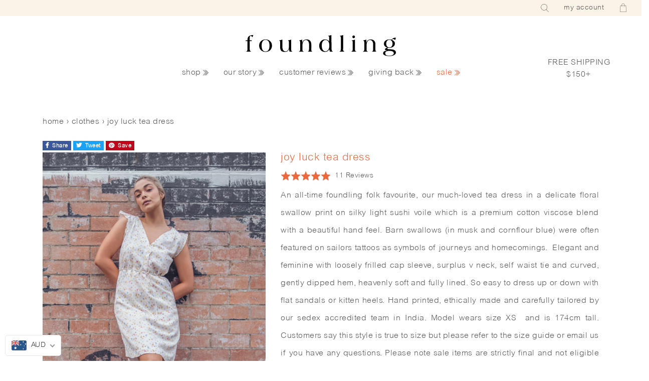

--- FILE ---
content_type: text/html; charset=utf-8
request_url: https://www.foundling.com.au/collections/clothes/products/joy-luck-tea-dress
body_size: 30381
content:
<!doctype html>
<html lang="en">
<head>

<!-- Google tag (gtag.js) -->
<script async src="https://www.googletagmanager.com/gtag/js?id=G-3CRTYK726P"></script>
<script>
  window.dataLayer = window.dataLayer || [];
  function gtag(){dataLayer.push(arguments);}
  gtag('js', new Date());

  gtag('config', 'G-3CRTYK726P');
</script>

  
    <!-- Google tag (gtag.js) -->
    <script async src="https://www.googletagmanager.com/gtag/js?id=AW-965868594"></script>
    <script>
    window.dataLayer = window.dataLayer || [];
    function gtag(){dataLayer.push(arguments);}
    gtag('js', new Date());
    gtag('config', 'AW-965868594');
    </script>
  
    <meta name="facebook-domain-verification" content="vvtgzda8zqsaobwg9864xbjxueofvw" />
    <meta name="facebook-domain-verification" content="er970b1hgvsb2t1v49iol5032y4y0i"/>
    <meta name="google-site-verification" content="Okz0bqJnKr6R-q4GUDiA7UJK3KIIRU0b11ls0bQ1oFM"/>
    <meta charset="utf-8"><title>Joy Luck Tea Dress
&ndash; foundling</title><meta name="description" content="An all-time foundling folk favourite, our much-loved tea dress in a delicate floral swallow print on silky light sushi voile which is a premium cotton viscose blend with a beautiful hand feel. Barn swallows (in musk and cornflour blue) were often featured on sailors tattoos as symbols of journeys and homecomings.  Eleg"><meta name="keywords" content=""/>
    <meta name="viewport" content="width=device-width, initial-scale=1.0">
    <meta name="theme-color" content="">
    <meta property="og:site_name" content="foundling"/>
    <meta property="og:type" content="website"/>
    
        <meta property="og:image"
              content="https://www.foundling.com.au/cdn/shop/products/11JOYTEADRESS_1230x600_crop_top.jpg?v=1764668073"/>
    
    <meta property="og:title" content="joy luck tea dress | foundling"/>
    <meta property="og:description" content="An all-time foundling folk favourite, our much-loved tea dress in a delicate floral swallow print on silky light sushi voile which is a premium cotton viscose blend with a beautiful hand feel. Barn swallows (in musk and cornflour blue) were often featured on sailors tattoos as symbols of journeys and homecomings.  Eleg"/>
    <meta property="og:url" content="https://www.foundling.com.au/products/joy-luck-tea-dress"/>

    <link rel="canonical" href="https://www.foundling.com.au/products/joy-luck-tea-dress">
    <link rel="shortcut icon" href="//www.foundling.com.au/cdn/shop/files/favicon_d60e6ae7-c138-42c0-96cf-1abf30d0ada4_48x48.png?v=1614289775" type="image/png">
    <link rel="icon" href="//www.foundling.com.au/cdn/shop/files/favicon_d60e6ae7-c138-42c0-96cf-1abf30d0ada4_48x48.png?v=1614289775" type="image/png">

    <meta name="google-site-verification" content="psYG_gjN-aQB85euxaAZI5vtmM-kxlp1aEA9AZVbFz8"/>

    <link href="https://stackpath.bootstrapcdn.com/bootstrap/4.1.3/css/bootstrap.min.css" rel="stylesheet" type="text/css" media="all" />
    <link href="https://use.fontawesome.com/releases/v5.5.0/css/all.css" rel="stylesheet" type="text/css" media="all" />

    <link href="//www.foundling.com.au/cdn/shop/t/35/assets/_variables.scss?v=66180307955086855561764667617" rel="stylesheet" type="text/css" media="all" />
    <link href="//www.foundling.com.au/cdn/shop/t/35/assets/styles.min.css?v=19244323189467276071654871318" rel="stylesheet" type="text/css" media="all" />

    <script>

 
    var google_tag_params = {

    
      ecomm_prodid: 'shopify_AU_7233387135159_41545139814583',
    

      ecomm_pagetype: 'product',
      ecomm_totalvalue: 69.00
    };

  
  
  google_tag_params['user_id'] = ''; 

</script>
<script>
  dataLayer = [];
  dataLayer.push ({   
    'event':'remarketingTriggered',
    'google_tag_params': window.google_tag_params
  });
</script>

    <!-- Google Tag Manager -->
<script>(function(w,d,s,l,i){w[l]=w[l]||[];w[l].push({'gtm.start':
new Date().getTime(),event:'gtm.js'});var f=d.getElementsByTagName(s)[0],
j=d.createElement(s),dl=l!='dataLayer'?'&l='+l:'';j.async=true;j.src=
'https://www.googletagmanager.com/gtm.js?id='+i+dl;f.parentNode.insertBefore(j,f);
})(window,document,'script','dataLayer','GTM-59VKWR2');</script>
<!-- End Google Tag Manager -->


    <script>window.performance && window.performance.mark && window.performance.mark('shopify.content_for_header.start');</script><meta name="google-site-verification" content="DlkjtqQRFYzbl3FT24ErsW68JbgWtgJnVue7ysmC1vI">
<meta name="facebook-domain-verification" content="vvtgzda8zqsaobwg9864xbjxueofvw">
<meta name="facebook-domain-verification" content="er970b1hgvsb2t1v49iol5032y4y0i">
<meta name="google-site-verification" content="BWEfcYN9oI_STpsM2nV0IJ7wPw70nn1astKMUfgnXc4">
<meta id="shopify-digital-wallet" name="shopify-digital-wallet" content="/2340765/digital_wallets/dialog">
<meta name="shopify-checkout-api-token" content="04c3a449172342019410bb01769bae8b">
<meta id="in-context-paypal-metadata" data-shop-id="2340765" data-venmo-supported="false" data-environment="production" data-locale="en_US" data-paypal-v4="true" data-currency="AUD">
<link rel="alternate" type="application/json+oembed" href="https://www.foundling.com.au/products/joy-luck-tea-dress.oembed">
<script async="async" src="/checkouts/internal/preloads.js?locale=en-AU"></script>
<link rel="preconnect" href="https://shop.app" crossorigin="anonymous">
<script async="async" src="https://shop.app/checkouts/internal/preloads.js?locale=en-AU&shop_id=2340765" crossorigin="anonymous"></script>
<script id="apple-pay-shop-capabilities" type="application/json">{"shopId":2340765,"countryCode":"AU","currencyCode":"AUD","merchantCapabilities":["supports3DS"],"merchantId":"gid:\/\/shopify\/Shop\/2340765","merchantName":"foundling","requiredBillingContactFields":["postalAddress","email"],"requiredShippingContactFields":["postalAddress","email"],"shippingType":"shipping","supportedNetworks":["visa","masterCard","amex","jcb"],"total":{"type":"pending","label":"foundling","amount":"1.00"},"shopifyPaymentsEnabled":true,"supportsSubscriptions":true}</script>
<script id="shopify-features" type="application/json">{"accessToken":"04c3a449172342019410bb01769bae8b","betas":["rich-media-storefront-analytics"],"domain":"www.foundling.com.au","predictiveSearch":true,"shopId":2340765,"locale":"en"}</script>
<script>var Shopify = Shopify || {};
Shopify.shop = "foundling.myshopify.com";
Shopify.locale = "en";
Shopify.currency = {"active":"AUD","rate":"1.0"};
Shopify.country = "AU";
Shopify.theme = {"name":"Foundling | 2020 | July","id":81531076721,"schema_name":null,"schema_version":null,"theme_store_id":null,"role":"main"};
Shopify.theme.handle = "null";
Shopify.theme.style = {"id":null,"handle":null};
Shopify.cdnHost = "www.foundling.com.au/cdn";
Shopify.routes = Shopify.routes || {};
Shopify.routes.root = "/";</script>
<script type="module">!function(o){(o.Shopify=o.Shopify||{}).modules=!0}(window);</script>
<script>!function(o){function n(){var o=[];function n(){o.push(Array.prototype.slice.apply(arguments))}return n.q=o,n}var t=o.Shopify=o.Shopify||{};t.loadFeatures=n(),t.autoloadFeatures=n()}(window);</script>
<script>
  window.ShopifyPay = window.ShopifyPay || {};
  window.ShopifyPay.apiHost = "shop.app\/pay";
  window.ShopifyPay.redirectState = null;
</script>
<script id="shop-js-analytics" type="application/json">{"pageType":"product"}</script>
<script defer="defer" async type="module" src="//www.foundling.com.au/cdn/shopifycloud/shop-js/modules/v2/client.init-shop-cart-sync_BT-GjEfc.en.esm.js"></script>
<script defer="defer" async type="module" src="//www.foundling.com.au/cdn/shopifycloud/shop-js/modules/v2/chunk.common_D58fp_Oc.esm.js"></script>
<script defer="defer" async type="module" src="//www.foundling.com.au/cdn/shopifycloud/shop-js/modules/v2/chunk.modal_xMitdFEc.esm.js"></script>
<script type="module">
  await import("//www.foundling.com.au/cdn/shopifycloud/shop-js/modules/v2/client.init-shop-cart-sync_BT-GjEfc.en.esm.js");
await import("//www.foundling.com.au/cdn/shopifycloud/shop-js/modules/v2/chunk.common_D58fp_Oc.esm.js");
await import("//www.foundling.com.au/cdn/shopifycloud/shop-js/modules/v2/chunk.modal_xMitdFEc.esm.js");

  window.Shopify.SignInWithShop?.initShopCartSync?.({"fedCMEnabled":true,"windoidEnabled":true});

</script>
<script>
  window.Shopify = window.Shopify || {};
  if (!window.Shopify.featureAssets) window.Shopify.featureAssets = {};
  window.Shopify.featureAssets['shop-js'] = {"shop-cart-sync":["modules/v2/client.shop-cart-sync_DZOKe7Ll.en.esm.js","modules/v2/chunk.common_D58fp_Oc.esm.js","modules/v2/chunk.modal_xMitdFEc.esm.js"],"init-fed-cm":["modules/v2/client.init-fed-cm_B6oLuCjv.en.esm.js","modules/v2/chunk.common_D58fp_Oc.esm.js","modules/v2/chunk.modal_xMitdFEc.esm.js"],"shop-cash-offers":["modules/v2/client.shop-cash-offers_D2sdYoxE.en.esm.js","modules/v2/chunk.common_D58fp_Oc.esm.js","modules/v2/chunk.modal_xMitdFEc.esm.js"],"shop-login-button":["modules/v2/client.shop-login-button_QeVjl5Y3.en.esm.js","modules/v2/chunk.common_D58fp_Oc.esm.js","modules/v2/chunk.modal_xMitdFEc.esm.js"],"pay-button":["modules/v2/client.pay-button_DXTOsIq6.en.esm.js","modules/v2/chunk.common_D58fp_Oc.esm.js","modules/v2/chunk.modal_xMitdFEc.esm.js"],"shop-button":["modules/v2/client.shop-button_DQZHx9pm.en.esm.js","modules/v2/chunk.common_D58fp_Oc.esm.js","modules/v2/chunk.modal_xMitdFEc.esm.js"],"avatar":["modules/v2/client.avatar_BTnouDA3.en.esm.js"],"init-windoid":["modules/v2/client.init-windoid_CR1B-cfM.en.esm.js","modules/v2/chunk.common_D58fp_Oc.esm.js","modules/v2/chunk.modal_xMitdFEc.esm.js"],"init-shop-for-new-customer-accounts":["modules/v2/client.init-shop-for-new-customer-accounts_C_vY_xzh.en.esm.js","modules/v2/client.shop-login-button_QeVjl5Y3.en.esm.js","modules/v2/chunk.common_D58fp_Oc.esm.js","modules/v2/chunk.modal_xMitdFEc.esm.js"],"init-shop-email-lookup-coordinator":["modules/v2/client.init-shop-email-lookup-coordinator_BI7n9ZSv.en.esm.js","modules/v2/chunk.common_D58fp_Oc.esm.js","modules/v2/chunk.modal_xMitdFEc.esm.js"],"init-shop-cart-sync":["modules/v2/client.init-shop-cart-sync_BT-GjEfc.en.esm.js","modules/v2/chunk.common_D58fp_Oc.esm.js","modules/v2/chunk.modal_xMitdFEc.esm.js"],"shop-toast-manager":["modules/v2/client.shop-toast-manager_DiYdP3xc.en.esm.js","modules/v2/chunk.common_D58fp_Oc.esm.js","modules/v2/chunk.modal_xMitdFEc.esm.js"],"init-customer-accounts":["modules/v2/client.init-customer-accounts_D9ZNqS-Q.en.esm.js","modules/v2/client.shop-login-button_QeVjl5Y3.en.esm.js","modules/v2/chunk.common_D58fp_Oc.esm.js","modules/v2/chunk.modal_xMitdFEc.esm.js"],"init-customer-accounts-sign-up":["modules/v2/client.init-customer-accounts-sign-up_iGw4briv.en.esm.js","modules/v2/client.shop-login-button_QeVjl5Y3.en.esm.js","modules/v2/chunk.common_D58fp_Oc.esm.js","modules/v2/chunk.modal_xMitdFEc.esm.js"],"shop-follow-button":["modules/v2/client.shop-follow-button_CqMgW2wH.en.esm.js","modules/v2/chunk.common_D58fp_Oc.esm.js","modules/v2/chunk.modal_xMitdFEc.esm.js"],"checkout-modal":["modules/v2/client.checkout-modal_xHeaAweL.en.esm.js","modules/v2/chunk.common_D58fp_Oc.esm.js","modules/v2/chunk.modal_xMitdFEc.esm.js"],"shop-login":["modules/v2/client.shop-login_D91U-Q7h.en.esm.js","modules/v2/chunk.common_D58fp_Oc.esm.js","modules/v2/chunk.modal_xMitdFEc.esm.js"],"lead-capture":["modules/v2/client.lead-capture_BJmE1dJe.en.esm.js","modules/v2/chunk.common_D58fp_Oc.esm.js","modules/v2/chunk.modal_xMitdFEc.esm.js"],"payment-terms":["modules/v2/client.payment-terms_Ci9AEqFq.en.esm.js","modules/v2/chunk.common_D58fp_Oc.esm.js","modules/v2/chunk.modal_xMitdFEc.esm.js"]};
</script>
<script>(function() {
  var isLoaded = false;
  function asyncLoad() {
    if (isLoaded) return;
    isLoaded = true;
    var urls = ["https:\/\/d3hw6dc1ow8pp2.cloudfront.net\/reviewsWidget.min.js?shop=foundling.myshopify.com","https:\/\/d18eg7dreypte5.cloudfront.net\/browse-abandonment\/smsbump_timer.js?shop=foundling.myshopify.com"];
    for (var i = 0; i < urls.length; i++) {
      var s = document.createElement('script');
      s.type = 'text/javascript';
      s.async = true;
      s.src = urls[i];
      var x = document.getElementsByTagName('script')[0];
      x.parentNode.insertBefore(s, x);
    }
  };
  if(window.attachEvent) {
    window.attachEvent('onload', asyncLoad);
  } else {
    window.addEventListener('load', asyncLoad, false);
  }
})();</script>
<script id="__st">var __st={"a":2340765,"offset":39600,"reqid":"0d0262f0-b7a7-4cc4-86d3-3b6dfa6ca886-1769277251","pageurl":"www.foundling.com.au\/collections\/clothes\/products\/joy-luck-tea-dress","u":"37977ebf2bc0","p":"product","rtyp":"product","rid":7233387135159};</script>
<script>window.ShopifyPaypalV4VisibilityTracking = true;</script>
<script id="captcha-bootstrap">!function(){'use strict';const t='contact',e='account',n='new_comment',o=[[t,t],['blogs',n],['comments',n],[t,'customer']],c=[[e,'customer_login'],[e,'guest_login'],[e,'recover_customer_password'],[e,'create_customer']],r=t=>t.map((([t,e])=>`form[action*='/${t}']:not([data-nocaptcha='true']) input[name='form_type'][value='${e}']`)).join(','),a=t=>()=>t?[...document.querySelectorAll(t)].map((t=>t.form)):[];function s(){const t=[...o],e=r(t);return a(e)}const i='password',u='form_key',d=['recaptcha-v3-token','g-recaptcha-response','h-captcha-response',i],f=()=>{try{return window.sessionStorage}catch{return}},m='__shopify_v',_=t=>t.elements[u];function p(t,e,n=!1){try{const o=window.sessionStorage,c=JSON.parse(o.getItem(e)),{data:r}=function(t){const{data:e,action:n}=t;return t[m]||n?{data:e,action:n}:{data:t,action:n}}(c);for(const[e,n]of Object.entries(r))t.elements[e]&&(t.elements[e].value=n);n&&o.removeItem(e)}catch(o){console.error('form repopulation failed',{error:o})}}const l='form_type',E='cptcha';function T(t){t.dataset[E]=!0}const w=window,h=w.document,L='Shopify',v='ce_forms',y='captcha';let A=!1;((t,e)=>{const n=(g='f06e6c50-85a8-45c8-87d0-21a2b65856fe',I='https://cdn.shopify.com/shopifycloud/storefront-forms-hcaptcha/ce_storefront_forms_captcha_hcaptcha.v1.5.2.iife.js',D={infoText:'Protected by hCaptcha',privacyText:'Privacy',termsText:'Terms'},(t,e,n)=>{const o=w[L][v],c=o.bindForm;if(c)return c(t,g,e,D).then(n);var r;o.q.push([[t,g,e,D],n]),r=I,A||(h.body.append(Object.assign(h.createElement('script'),{id:'captcha-provider',async:!0,src:r})),A=!0)});var g,I,D;w[L]=w[L]||{},w[L][v]=w[L][v]||{},w[L][v].q=[],w[L][y]=w[L][y]||{},w[L][y].protect=function(t,e){n(t,void 0,e),T(t)},Object.freeze(w[L][y]),function(t,e,n,w,h,L){const[v,y,A,g]=function(t,e,n){const i=e?o:[],u=t?c:[],d=[...i,...u],f=r(d),m=r(i),_=r(d.filter((([t,e])=>n.includes(e))));return[a(f),a(m),a(_),s()]}(w,h,L),I=t=>{const e=t.target;return e instanceof HTMLFormElement?e:e&&e.form},D=t=>v().includes(t);t.addEventListener('submit',(t=>{const e=I(t);if(!e)return;const n=D(e)&&!e.dataset.hcaptchaBound&&!e.dataset.recaptchaBound,o=_(e),c=g().includes(e)&&(!o||!o.value);(n||c)&&t.preventDefault(),c&&!n&&(function(t){try{if(!f())return;!function(t){const e=f();if(!e)return;const n=_(t);if(!n)return;const o=n.value;o&&e.removeItem(o)}(t);const e=Array.from(Array(32),(()=>Math.random().toString(36)[2])).join('');!function(t,e){_(t)||t.append(Object.assign(document.createElement('input'),{type:'hidden',name:u})),t.elements[u].value=e}(t,e),function(t,e){const n=f();if(!n)return;const o=[...t.querySelectorAll(`input[type='${i}']`)].map((({name:t})=>t)),c=[...d,...o],r={};for(const[a,s]of new FormData(t).entries())c.includes(a)||(r[a]=s);n.setItem(e,JSON.stringify({[m]:1,action:t.action,data:r}))}(t,e)}catch(e){console.error('failed to persist form',e)}}(e),e.submit())}));const S=(t,e)=>{t&&!t.dataset[E]&&(n(t,e.some((e=>e===t))),T(t))};for(const o of['focusin','change'])t.addEventListener(o,(t=>{const e=I(t);D(e)&&S(e,y())}));const B=e.get('form_key'),M=e.get(l),P=B&&M;t.addEventListener('DOMContentLoaded',(()=>{const t=y();if(P)for(const e of t)e.elements[l].value===M&&p(e,B);[...new Set([...A(),...v().filter((t=>'true'===t.dataset.shopifyCaptcha))])].forEach((e=>S(e,t)))}))}(h,new URLSearchParams(w.location.search),n,t,e,['guest_login'])})(!0,!0)}();</script>
<script integrity="sha256-4kQ18oKyAcykRKYeNunJcIwy7WH5gtpwJnB7kiuLZ1E=" data-source-attribution="shopify.loadfeatures" defer="defer" src="//www.foundling.com.au/cdn/shopifycloud/storefront/assets/storefront/load_feature-a0a9edcb.js" crossorigin="anonymous"></script>
<script crossorigin="anonymous" defer="defer" src="//www.foundling.com.au/cdn/shopifycloud/storefront/assets/shopify_pay/storefront-65b4c6d7.js?v=20250812"></script>
<script data-source-attribution="shopify.dynamic_checkout.dynamic.init">var Shopify=Shopify||{};Shopify.PaymentButton=Shopify.PaymentButton||{isStorefrontPortableWallets:!0,init:function(){window.Shopify.PaymentButton.init=function(){};var t=document.createElement("script");t.src="https://www.foundling.com.au/cdn/shopifycloud/portable-wallets/latest/portable-wallets.en.js",t.type="module",document.head.appendChild(t)}};
</script>
<script data-source-attribution="shopify.dynamic_checkout.buyer_consent">
  function portableWalletsHideBuyerConsent(e){var t=document.getElementById("shopify-buyer-consent"),n=document.getElementById("shopify-subscription-policy-button");t&&n&&(t.classList.add("hidden"),t.setAttribute("aria-hidden","true"),n.removeEventListener("click",e))}function portableWalletsShowBuyerConsent(e){var t=document.getElementById("shopify-buyer-consent"),n=document.getElementById("shopify-subscription-policy-button");t&&n&&(t.classList.remove("hidden"),t.removeAttribute("aria-hidden"),n.addEventListener("click",e))}window.Shopify?.PaymentButton&&(window.Shopify.PaymentButton.hideBuyerConsent=portableWalletsHideBuyerConsent,window.Shopify.PaymentButton.showBuyerConsent=portableWalletsShowBuyerConsent);
</script>
<script data-source-attribution="shopify.dynamic_checkout.cart.bootstrap">document.addEventListener("DOMContentLoaded",(function(){function t(){return document.querySelector("shopify-accelerated-checkout-cart, shopify-accelerated-checkout")}if(t())Shopify.PaymentButton.init();else{new MutationObserver((function(e,n){t()&&(Shopify.PaymentButton.init(),n.disconnect())})).observe(document.body,{childList:!0,subtree:!0})}}));
</script>
<link id="shopify-accelerated-checkout-styles" rel="stylesheet" media="screen" href="https://www.foundling.com.au/cdn/shopifycloud/portable-wallets/latest/accelerated-checkout-backwards-compat.css" crossorigin="anonymous">
<style id="shopify-accelerated-checkout-cart">
        #shopify-buyer-consent {
  margin-top: 1em;
  display: inline-block;
  width: 100%;
}

#shopify-buyer-consent.hidden {
  display: none;
}

#shopify-subscription-policy-button {
  background: none;
  border: none;
  padding: 0;
  text-decoration: underline;
  font-size: inherit;
  cursor: pointer;
}

#shopify-subscription-policy-button::before {
  box-shadow: none;
}

      </style>

<script>window.performance && window.performance.mark && window.performance.mark('shopify.content_for_header.end');</script>

    <link href="https://d3hw6dc1ow8pp2.cloudfront.net/styles/main.min.css" rel="stylesheet" type="text/css">
<style type="text/css">
</style>
<script type="application/json" id="oke-reviews-settings">
{"analyticsSettings":{"provider":"ua"},"disableInitialReviewsFetchOnProducts":false,"initialReviewDisplayCount":4,"locale":"en","localeAndVariant":{"code":"en"},"omitMicrodata":true,"reviewSortOrder":"rating","subscriberId":"96987af3-71e4-40ea-87dc-4067879f5115","widgetTemplateId":"default","recorderPlus":true,"recorderQandaPlus":true}
</script>

    <link rel="stylesheet" type="text/css" href="https://dov7r31oq5dkj.cloudfront.net/96987af3-71e4-40ea-87dc-4067879f5115/widget-style-customisations.css?v=cabac52e-3f21-410b-b71e-745ca460cf32">
    
<script type="application/ld+json">
  {
    "@context": "http://schema.org/",
    "@type": "Product",
    "name": "Joy Luck Tea Dress",
    "image": "https://www.foundling.com.au/cdn/shop/products/11JOYTEADRESS_450x450.jpg?v=1764668073",
    "description": "An all-time foundling folk favourite, our much-loved tea dress in a delicate floral swallow print on silky light sushi voile which is a premium cotton viscose blend with a beautiful hand feel. Barn swallows (in musk and cornflour blue) were often featured on sailors tattoos as symbols of journeys and homecomings.  Elegant and feminine with loosely frilled cap sleeve, surplus v neck, self waist tie and curved, gently dipped hem, heavenly soft and fully lined. So easy to dress up or down with flat sandals or kitten heels. Hand printed, ethically made and carefully tailored by our sedex accredited team in India. Model wears size XS  and is 174cm tall. Customers say this style is true to size but please refer to the size guide or email us if you have any questions. Please note sale items are strictly final and not eligible for the usual return, refund exchange or store credit. Please consult the size guide or email us if you have any questions.",
    "mpn": "7233387135159",
    "brand": {
      "@type": "Thing",
      "name": "foundling"
    },
    "offers": {
      "@type": "Offer",
      "priceCurrency": "AUD",
      "price": "69.00",
      "availability": "InStock",
      "seller": {
        "@type": "Organization",
        "name": "foundling"
      }
    }
    
    ,"aggregateRating": {
      "@type": "AggregateRating",
      "ratingValue": "5.0",
      "ratingCount": "11"
    }
    
  }
</script>


<script>
    
    
    
    
    var gsf_conversion_data = {page_type : 'product', event : 'view_item', data : {product_data : [{variant_id : 41545139814583, product_id : 7233387135159, name : "Joy Luck Tea Dress", price : "69.00", currency : "AUD", sku : "FDLGAW0S4XS", brand : "foundling", variant : "xs", category : "Dress"}], total_price : "69.00", shop_currency : "AUD"}};
    
</script>
<!-- BEGIN app block: shopify://apps/beast-currency-converter/blocks/doubly/267afa86-a419-4d5b-a61b-556038e7294d -->


	<script>
		var DoublyGlobalCurrency, catchXHR = true, bccAppVersion = 1;
       	var DoublyGlobal = {
			theme : 'flags_theme',
			spanClass : 'money',
			cookieName : '_g1496115136',
			ratesUrl :  'https://init.grizzlyapps.com/9e32c84f0db4f7b1eb40c32bdb0bdea9',
			geoUrl : 'https://currency.grizzlyapps.com/83d400c612f9a099fab8f76dcab73a48',
			shopCurrency : 'AUD',
            allowedCurrencies : '["AUD","EUR","GBP","USD","CAD"]',
			countriesJSON : '[]',
			currencyMessage : 'All orders are processed in AUD. While the content of your cart is currently displayed in <span class="selected-currency"></span>, you will checkout using AUD at the most current exchange rate.',
            currencyFormat : 'money_with_currency_format',
			euroFormat : 'amount',
            removeDecimals : 0,
            roundDecimals : 0,
            roundTo : '99',
            autoSwitch : 0,
			showPriceOnHover : 0,
            showCurrencyMessage : false,
			hideConverter : '',
			forceJqueryLoad : false,
			beeketing : true,
			themeScript : '',
			customerScriptBefore : '',
			customerScriptAfter : '',
			debug: false
		};

		<!-- inline script: fixes + various plugin js functions -->
		DoublyGlobal.themeScript = "if(DoublyGlobal.debug) debugger;dbGenericFixes=true; \/* hide generic *\/ if(window.location.href.indexOf('\/checkouts') != -1 || window.location.href.indexOf('\/password') != -1 || window.location.href.indexOf('\/orders') != -1) { const doublyStylesHide = document.createElement('style'); doublyStylesHide.textContent = ` .doubly-float, .doubly-wrapper { display:none !important; } `; document.head.appendChild(doublyStylesHide); } \/* generic code to add money, message, convert with retry *\/ function genericConvert(){ if (typeof doublyAddMessage !== 'undefined') doublyAddMessage(); if (typeof doublyAddMoney !== 'undefined') doublyAddMoney(); DoublyCurrency.convertAll(); initExtraFeatures(); } window.doublyChangeEvent = function(e) { var numRetries = (typeof doublyIntervalTries !== 'undefined' ? doublyIntervalTries : 6); var timeout = (typeof doublyIntervalTime !== 'undefined' ? doublyIntervalTime : 400); clearInterval(window.doublyInterval); \/* quick convert *\/ setTimeout(genericConvert, 50); \/* retry *\/ window.doublyInterval = setInterval(function() { try{ genericConvert(); } catch (e) { clearInterval(window.doublyInterval); } if (numRetries-- <= 0) clearInterval(window.doublyInterval); }, timeout); }; \/* bind events *\/ ['mouseup', 'change', 'input', 'scroll'].forEach(function(event) { document.removeEventListener(event, doublyChangeEvent); document.addEventListener(event, doublyChangeEvent); }); \/* for ajax cart *\/ jQueryGrizzly(document).unbind('ajaxComplete.doublyGenericFix'); jQueryGrizzly(document).bind('ajaxComplete.doublyGenericFix', doublyChangeEvent);";
                    DoublyGlobal.initNiceSelect = function(){
                        !function(e) {
                            e.fn.niceSelect = function() {
                                this.each(function() {
                                    var s = e(this);
                                    var t = s.next()
                                    , n = s.find('option')
                                    , a = s.find('option:selected');
                                    t.find('.current').html('<span class="flags flags-' + a.data('country') + '"></span> &nbsp;' + a.data('display') || a.text());
                                }),
                                e(document).off('.nice_select'),
                                e(document).on('click.nice_select', '.doubly-nice-select.doubly-nice-select', function(s) {
                                    var t = e(this);
                                    e('.doubly-nice-select').not(t).removeClass('open'),
                                    t.toggleClass('open'),
                                    t.hasClass('open') ? (t.find('.option'),
                                    t.find('.focus').removeClass('focus'),
                                    t.find('.selected').addClass('focus')) : t.focus()
                                }),
                                e(document).on('click.nice_select', function(s) {
                                    0 === e(s.target).closest('.doubly-nice-select').length && e('.doubly-nice-select').removeClass('open').find('.option')
                                }),
                                e(document).on('click.nice_select', '.doubly-nice-select .option', function(s) {
                                    var t = e(this);
                                    e('.doubly-nice-select').each(function() {
                                        var s = e(this).find('.option[data-value="' + t.data('value') + '"]')
                                        , n = s.closest('.doubly-nice-select');
                                        n.find('.selected').removeClass('selected'),
                                        s.addClass('selected');
                                        var a = '<span class="flags flags-' + s.data('country') + '"></span> &nbsp;' + s.data('display') || s.text();
                                        n.find('.current').html(a),
                                        n.prev('select').val(s.data('value')).trigger('change')
                                    })
                                }),
                                e(document).on('keydown.nice_select', '.doubly-nice-select', function(s) {
                                    var t = e(this)
                                    , n = e(t.find('.focus') || t.find('.list .option.selected'));
                                    if (32 == s.keyCode || 13 == s.keyCode)
                                        return t.hasClass('open') ? n.trigger('click') : t.trigger('click'),
                                        !1;
                                    if (40 == s.keyCode)
                                        return t.hasClass('open') ? n.next().length > 0 && (t.find('.focus').removeClass('focus'),
                                        n.next().addClass('focus')) : t.trigger('click'),
                                        !1;
                                    if (38 == s.keyCode)
                                        return t.hasClass('open') ? n.prev().length > 0 && (t.find('.focus').removeClass('focus'),
                                        n.prev().addClass('focus')) : t.trigger('click'),
                                        !1;
                                    if (27 == s.keyCode)
                                        t.hasClass('open') && t.trigger('click');
                                    else if (9 == s.keyCode && t.hasClass('open'))
                                        return !1
                                })
                            }
                        }(jQueryGrizzly);
                    };
                DoublyGlobal.addSelect = function(){
                    /* add select in select wrapper or body */  
                    if (jQueryGrizzly('.doubly-wrapper').length>0) { 
                        var doublyWrapper = '.doubly-wrapper';
                    } else if (jQueryGrizzly('.doubly-float').length==0) {
                        var doublyWrapper = '.doubly-float';
                        jQueryGrizzly('body').append('<div class="doubly-float"></div>');
                    }
                    document.querySelectorAll(doublyWrapper).forEach(function(el) {
                        el.insertAdjacentHTML('afterbegin', '<select class="currency-switcher right" name="doubly-currencies"><option value="AUD" data-country="Australia" data-currency-symbol="&#36;" data-display="AUD">Australian Dollar</option><option value="EUR" data-country="European-Union" data-currency-symbol="&#8364;" data-display="EUR">Euro</option><option value="GBP" data-country="United-Kingdom" data-currency-symbol="&#163;" data-display="GBP">British Pound Sterling</option><option value="USD" data-country="United-States" data-currency-symbol="&#36;" data-display="USD">US Dollar</option><option value="CAD" data-country="Canada" data-currency-symbol="&#36;" data-display="CAD">Canadian Dollar</option></select> <div class="doubly-nice-select currency-switcher right" data-nosnippet> <span class="current notranslate"></span> <ul class="list"> <li class="option notranslate" data-value="AUD" data-country="Australia" data-currency-symbol="&#36;" data-display="AUD"><span class="flags flags-Australia"></span> &nbsp;Australian Dollar</li><li class="option notranslate" data-value="EUR" data-country="European-Union" data-currency-symbol="&#8364;" data-display="EUR"><span class="flags flags-European-Union"></span> &nbsp;Euro</li><li class="option notranslate" data-value="GBP" data-country="United-Kingdom" data-currency-symbol="&#163;" data-display="GBP"><span class="flags flags-United-Kingdom"></span> &nbsp;British Pound Sterling</li><li class="option notranslate" data-value="USD" data-country="United-States" data-currency-symbol="&#36;" data-display="USD"><span class="flags flags-United-States"></span> &nbsp;US Dollar</li><li class="option notranslate" data-value="CAD" data-country="Canada" data-currency-symbol="&#36;" data-display="CAD"><span class="flags flags-Canada"></span> &nbsp;Canadian Dollar</li> </ul> </div>');
                    });
                }
		var bbb = "";
	</script>
	
	
	<!-- inline styles -->
	<style> 
		
		.flags{background-image:url("https://cdn.shopify.com/extensions/01997e3d-dbe8-7f57-a70f-4120f12c2b07/currency-54/assets/currency-flags.png")}
		.flags-small{background-image:url("https://cdn.shopify.com/extensions/01997e3d-dbe8-7f57-a70f-4120f12c2b07/currency-54/assets/currency-flags-small.png")}
		select.currency-switcher{display:none}.doubly-nice-select{-webkit-tap-highlight-color:transparent;background-color:#fff;border-radius:5px;border:1px solid #e8e8e8;box-sizing:border-box;cursor:pointer;display:block;float:left;font-family:"Helvetica Neue",Arial;font-size:14px;font-weight:400;height:42px;line-height:40px;outline:0;padding-left:12px;padding-right:30px;position:relative;text-align:left!important;transition:none;/*transition:all .2s ease-in-out;*/-webkit-user-select:none;-moz-user-select:none;-ms-user-select:none;user-select:none;white-space:nowrap;width:auto}.doubly-nice-select:hover{border-color:#dbdbdb}.doubly-nice-select.open,.doubly-nice-select:active,.doubly-nice-select:focus{border-color:#88bfff}.doubly-nice-select:after{border-bottom:2px solid #999;border-right:2px solid #999;content:"";display:block;height:5px;box-sizing:content-box;pointer-events:none;position:absolute;right:14px;top:16px;-webkit-transform-origin:66% 66%;transform-origin:66% 66%;-webkit-transform:rotate(45deg);transform:rotate(45deg);transition:transform .15s ease-in-out;width:5px}.doubly-nice-select.open:after{-webkit-transform:rotate(-135deg);transform:rotate(-135deg)}.doubly-nice-select.open .list{opacity:1;pointer-events:auto;-webkit-transform:scale(1) translateY(0);transform:scale(1) translateY(0); z-index:1000000 !important;}.doubly-nice-select.disabled{border-color:#ededed;color:#999;pointer-events:none}.doubly-nice-select.disabled:after{border-color:#ccc}.doubly-nice-select.wide{width:100%}.doubly-nice-select.wide .list{left:0!important;right:0!important}.doubly-nice-select.right{float:right}.doubly-nice-select.right .list{left:auto;right:0}.doubly-nice-select.small{font-size:12px;height:36px;line-height:34px}.doubly-nice-select.small:after{height:4px;width:4px}.flags-Afghanistan,.flags-Albania,.flags-Algeria,.flags-Andorra,.flags-Angola,.flags-Antigua-and-Barbuda,.flags-Argentina,.flags-Armenia,.flags-Aruba,.flags-Australia,.flags-Austria,.flags-Azerbaijan,.flags-Bahamas,.flags-Bahrain,.flags-Bangladesh,.flags-Barbados,.flags-Belarus,.flags-Belgium,.flags-Belize,.flags-Benin,.flags-Bermuda,.flags-Bhutan,.flags-Bitcoin,.flags-Bolivia,.flags-Bosnia-and-Herzegovina,.flags-Botswana,.flags-Brazil,.flags-Brunei,.flags-Bulgaria,.flags-Burkina-Faso,.flags-Burundi,.flags-Cambodia,.flags-Cameroon,.flags-Canada,.flags-Cape-Verde,.flags-Cayman-Islands,.flags-Central-African-Republic,.flags-Chad,.flags-Chile,.flags-China,.flags-Colombia,.flags-Comoros,.flags-Congo-Democratic,.flags-Congo-Republic,.flags-Costa-Rica,.flags-Cote-d_Ivoire,.flags-Croatia,.flags-Cuba,.flags-Curacao,.flags-Cyprus,.flags-Czech-Republic,.flags-Denmark,.flags-Djibouti,.flags-Dominica,.flags-Dominican-Republic,.flags-East-Timor,.flags-Ecuador,.flags-Egypt,.flags-El-Salvador,.flags-Equatorial-Guinea,.flags-Eritrea,.flags-Estonia,.flags-Ethiopia,.flags-European-Union,.flags-Falkland-Islands,.flags-Fiji,.flags-Finland,.flags-France,.flags-Gabon,.flags-Gambia,.flags-Georgia,.flags-Germany,.flags-Ghana,.flags-Gibraltar,.flags-Grecee,.flags-Grenada,.flags-Guatemala,.flags-Guernsey,.flags-Guinea,.flags-Guinea-Bissau,.flags-Guyana,.flags-Haiti,.flags-Honduras,.flags-Hong-Kong,.flags-Hungary,.flags-IMF,.flags-Iceland,.flags-India,.flags-Indonesia,.flags-Iran,.flags-Iraq,.flags-Ireland,.flags-Isle-of-Man,.flags-Israel,.flags-Italy,.flags-Jamaica,.flags-Japan,.flags-Jersey,.flags-Jordan,.flags-Kazakhstan,.flags-Kenya,.flags-Korea-North,.flags-Korea-South,.flags-Kosovo,.flags-Kuwait,.flags-Kyrgyzstan,.flags-Laos,.flags-Latvia,.flags-Lebanon,.flags-Lesotho,.flags-Liberia,.flags-Libya,.flags-Liechtenstein,.flags-Lithuania,.flags-Luxembourg,.flags-Macao,.flags-Macedonia,.flags-Madagascar,.flags-Malawi,.flags-Malaysia,.flags-Maldives,.flags-Mali,.flags-Malta,.flags-Marshall-Islands,.flags-Mauritania,.flags-Mauritius,.flags-Mexico,.flags-Micronesia-_Federated_,.flags-Moldova,.flags-Monaco,.flags-Mongolia,.flags-Montenegro,.flags-Morocco,.flags-Mozambique,.flags-Myanmar,.flags-Namibia,.flags-Nauru,.flags-Nepal,.flags-Netherlands,.flags-New-Zealand,.flags-Nicaragua,.flags-Niger,.flags-Nigeria,.flags-Norway,.flags-Oman,.flags-Pakistan,.flags-Palau,.flags-Panama,.flags-Papua-New-Guinea,.flags-Paraguay,.flags-Peru,.flags-Philippines,.flags-Poland,.flags-Portugal,.flags-Qatar,.flags-Romania,.flags-Russia,.flags-Rwanda,.flags-Saint-Helena,.flags-Saint-Kitts-and-Nevis,.flags-Saint-Lucia,.flags-Saint-Vincent-and-the-Grenadines,.flags-Samoa,.flags-San-Marino,.flags-Sao-Tome-and-Principe,.flags-Saudi-Arabia,.flags-Seborga,.flags-Senegal,.flags-Serbia,.flags-Seychelles,.flags-Sierra-Leone,.flags-Singapore,.flags-Slovakia,.flags-Slovenia,.flags-Solomon-Islands,.flags-Somalia,.flags-South-Africa,.flags-South-Sudan,.flags-Spain,.flags-Sri-Lanka,.flags-Sudan,.flags-Suriname,.flags-Swaziland,.flags-Sweden,.flags-Switzerland,.flags-Syria,.flags-Taiwan,.flags-Tajikistan,.flags-Tanzania,.flags-Thailand,.flags-Togo,.flags-Tonga,.flags-Trinidad-and-Tobago,.flags-Tunisia,.flags-Turkey,.flags-Turkmenistan,.flags-Tuvalu,.flags-Uganda,.flags-Ukraine,.flags-United-Arab-Emirates,.flags-United-Kingdom,.flags-United-States,.flags-Uruguay,.flags-Uzbekistan,.flags-Vanuatu,.flags-Vatican-City,.flags-Venezuela,.flags-Vietnam,.flags-Wallis-and-Futuna,.flags-XAG,.flags-XAU,.flags-XPT,.flags-Yemen,.flags-Zambia,.flags-Zimbabwe{width:30px;height:20px}.doubly-nice-select.small .option{line-height:34px;min-height:34px}.doubly-nice-select .list{background-color:#fff;border-radius:5px;box-shadow:0 0 0 1px rgba(68,68,68,.11);box-sizing:border-box;margin:4px 0 0!important;opacity:0;overflow:scroll;overflow-x:hidden;padding:0;pointer-events:none;position:absolute;top:100%;max-height:260px;left:0;-webkit-transform-origin:50% 0;transform-origin:50% 0;-webkit-transform:scale(.75) translateY(-21px);transform:scale(.75) translateY(-21px);transition:all .2s cubic-bezier(.5,0,0,1.25),opacity .15s ease-out;z-index:100000}.doubly-nice-select .current img,.doubly-nice-select .option img{vertical-align:top;padding-top:10px}.doubly-nice-select .list:hover .option:not(:hover){background-color:transparent!important}.doubly-nice-select .option{font-size:13px !important;float:none!important;text-align:left !important;margin:0px !important;font-family:Helvetica Neue,Arial !important;letter-spacing:normal;text-transform:none;display:block!important;cursor:pointer;font-weight:400;line-height:40px!important;list-style:none;min-height:40px;min-width:55px;margin-bottom:0;outline:0;padding-left:18px!important;padding-right:52px!important;text-align:left;transition:all .2s}.doubly-nice-select .option.focus,.doubly-nice-select .option.selected.focus,.doubly-nice-select .option:hover{background-color:#f6f6f6}.doubly-nice-select .option.selected{font-weight:700}.doubly-nice-select .current img{line-height:45px}.doubly-nice-select.slim{padding:0 18px 0 0;height:20px;line-height:20px;border:0;background:0 0!important}.doubly-nice-select.slim .current .flags{margin-top:0 !important}.doubly-nice-select.slim:after{right:4px;top:6px}.flags{background-repeat:no-repeat;display:block;margin:10px 4px 0 0 !important;float:left}.flags-Zimbabwe{background-position:-5px -5px}.flags-Zambia{background-position:-45px -5px}.flags-Yemen{background-position:-85px -5px}.flags-Vietnam{background-position:-125px -5px}.flags-Venezuela{background-position:-165px -5px}.flags-Vatican-City{background-position:-205px -5px}.flags-Vanuatu{background-position:-245px -5px}.flags-Uzbekistan{background-position:-285px -5px}.flags-Uruguay{background-position:-325px -5px}.flags-United-States{background-position:-365px -5px}.flags-United-Kingdom{background-position:-405px -5px}.flags-United-Arab-Emirates{background-position:-445px -5px}.flags-Ukraine{background-position:-5px -35px}.flags-Uganda{background-position:-45px -35px}.flags-Tuvalu{background-position:-85px -35px}.flags-Turkmenistan{background-position:-125px -35px}.flags-Turkey{background-position:-165px -35px}.flags-Tunisia{background-position:-205px -35px}.flags-Trinidad-and-Tobago{background-position:-245px -35px}.flags-Tonga{background-position:-285px -35px}.flags-Togo{background-position:-325px -35px}.flags-Thailand{background-position:-365px -35px}.flags-Tanzania{background-position:-405px -35px}.flags-Tajikistan{background-position:-445px -35px}.flags-Taiwan{background-position:-5px -65px}.flags-Syria{background-position:-45px -65px}.flags-Switzerland{background-position:-85px -65px}.flags-Sweden{background-position:-125px -65px}.flags-Swaziland{background-position:-165px -65px}.flags-Suriname{background-position:-205px -65px}.flags-Sudan{background-position:-245px -65px}.flags-Sri-Lanka{background-position:-285px -65px}.flags-Spain{background-position:-325px -65px}.flags-South-Sudan{background-position:-365px -65px}.flags-South-Africa{background-position:-405px -65px}.flags-Somalia{background-position:-445px -65px}.flags-Solomon-Islands{background-position:-5px -95px}.flags-Slovenia{background-position:-45px -95px}.flags-Slovakia{background-position:-85px -95px}.flags-Singapore{background-position:-125px -95px}.flags-Sierra-Leone{background-position:-165px -95px}.flags-Seychelles{background-position:-205px -95px}.flags-Serbia{background-position:-245px -95px}.flags-Senegal{background-position:-285px -95px}.flags-Saudi-Arabia{background-position:-325px -95px}.flags-Sao-Tome-and-Principe{background-position:-365px -95px}.flags-San-Marino{background-position:-405px -95px}.flags-Samoa{background-position:-445px -95px}.flags-Saint-Vincent-and-the-Grenadines{background-position:-5px -125px}.flags-Saint-Lucia{background-position:-45px -125px}.flags-Saint-Kitts-and-Nevis{background-position:-85px -125px}.flags-Rwanda{background-position:-125px -125px}.flags-Russia{background-position:-165px -125px}.flags-Romania{background-position:-205px -125px}.flags-Qatar{background-position:-245px -125px}.flags-Portugal{background-position:-285px -125px}.flags-Poland{background-position:-325px -125px}.flags-Philippines{background-position:-365px -125px}.flags-Peru{background-position:-405px -125px}.flags-Paraguay{background-position:-445px -125px}.flags-Papua-New-Guinea{background-position:-5px -155px}.flags-Panama{background-position:-45px -155px}.flags-Palau{background-position:-85px -155px}.flags-Pakistan{background-position:-125px -155px}.flags-Oman{background-position:-165px -155px}.flags-Norway{background-position:-205px -155px}.flags-Nigeria{background-position:-245px -155px}.flags-Niger{background-position:-285px -155px}.flags-Nicaragua{background-position:-325px -155px}.flags-New-Zealand{background-position:-365px -155px}.flags-Netherlands{background-position:-405px -155px}.flags-Nepal{background-position:-445px -155px}.flags-Nauru{background-position:-5px -185px}.flags-Namibia{background-position:-45px -185px}.flags-Myanmar{background-position:-85px -185px}.flags-Mozambique{background-position:-125px -185px}.flags-Morocco{background-position:-165px -185px}.flags-Montenegro{background-position:-205px -185px}.flags-Mongolia{background-position:-245px -185px}.flags-Monaco{background-position:-285px -185px}.flags-Moldova{background-position:-325px -185px}.flags-Micronesia-_Federated_{background-position:-365px -185px}.flags-Mexico{background-position:-405px -185px}.flags-Mauritius{background-position:-445px -185px}.flags-Mauritania{background-position:-5px -215px}.flags-Marshall-Islands{background-position:-45px -215px}.flags-Malta{background-position:-85px -215px}.flags-Mali{background-position:-125px -215px}.flags-Maldives{background-position:-165px -215px}.flags-Malaysia{background-position:-205px -215px}.flags-Malawi{background-position:-245px -215px}.flags-Madagascar{background-position:-285px -215px}.flags-Macedonia{background-position:-325px -215px}.flags-Luxembourg{background-position:-365px -215px}.flags-Lithuania{background-position:-405px -215px}.flags-Liechtenstein{background-position:-445px -215px}.flags-Libya{background-position:-5px -245px}.flags-Liberia{background-position:-45px -245px}.flags-Lesotho{background-position:-85px -245px}.flags-Lebanon{background-position:-125px -245px}.flags-Latvia{background-position:-165px -245px}.flags-Laos{background-position:-205px -245px}.flags-Kyrgyzstan{background-position:-245px -245px}.flags-Kuwait{background-position:-285px -245px}.flags-Kosovo{background-position:-325px -245px}.flags-Korea-South{background-position:-365px -245px}.flags-Korea-North{background-position:-405px -245px}.flags-Kiribati{width:30px;height:20px;background-position:-445px -245px}.flags-Kenya{background-position:-5px -275px}.flags-Kazakhstan{background-position:-45px -275px}.flags-Jordan{background-position:-85px -275px}.flags-Japan{background-position:-125px -275px}.flags-Jamaica{background-position:-165px -275px}.flags-Italy{background-position:-205px -275px}.flags-Israel{background-position:-245px -275px}.flags-Ireland{background-position:-285px -275px}.flags-Iraq{background-position:-325px -275px}.flags-Iran{background-position:-365px -275px}.flags-Indonesia{background-position:-405px -275px}.flags-India{background-position:-445px -275px}.flags-Iceland{background-position:-5px -305px}.flags-Hungary{background-position:-45px -305px}.flags-Honduras{background-position:-85px -305px}.flags-Haiti{background-position:-125px -305px}.flags-Guyana{background-position:-165px -305px}.flags-Guinea{background-position:-205px -305px}.flags-Guinea-Bissau{background-position:-245px -305px}.flags-Guatemala{background-position:-285px -305px}.flags-Grenada{background-position:-325px -305px}.flags-Grecee{background-position:-365px -305px}.flags-Ghana{background-position:-405px -305px}.flags-Germany{background-position:-445px -305px}.flags-Georgia{background-position:-5px -335px}.flags-Gambia{background-position:-45px -335px}.flags-Gabon{background-position:-85px -335px}.flags-France{background-position:-125px -335px}.flags-Finland{background-position:-165px -335px}.flags-Fiji{background-position:-205px -335px}.flags-Ethiopia{background-position:-245px -335px}.flags-Estonia{background-position:-285px -335px}.flags-Eritrea{background-position:-325px -335px}.flags-Equatorial-Guinea{background-position:-365px -335px}.flags-El-Salvador{background-position:-405px -335px}.flags-Egypt{background-position:-445px -335px}.flags-Ecuador{background-position:-5px -365px}.flags-East-Timor{background-position:-45px -365px}.flags-Dominican-Republic{background-position:-85px -365px}.flags-Dominica{background-position:-125px -365px}.flags-Djibouti{background-position:-165px -365px}.flags-Denmark{background-position:-205px -365px}.flags-Czech-Republic{background-position:-245px -365px}.flags-Cyprus{background-position:-285px -365px}.flags-Cuba{background-position:-325px -365px}.flags-Croatia{background-position:-365px -365px}.flags-Cote-d_Ivoire{background-position:-405px -365px}.flags-Costa-Rica{background-position:-445px -365px}.flags-Congo-Republic{background-position:-5px -395px}.flags-Congo-Democratic{background-position:-45px -395px}.flags-Comoros{background-position:-85px -395px}.flags-Colombia{background-position:-125px -395px}.flags-China{background-position:-165px -395px}.flags-Chile{background-position:-205px -395px}.flags-Chad{background-position:-245px -395px}.flags-Central-African-Republic{background-position:-285px -395px}.flags-Cape-Verde{background-position:-325px -395px}.flags-Canada{background-position:-365px -395px}.flags-Cameroon{background-position:-405px -395px}.flags-Cambodia{background-position:-445px -395px}.flags-Burundi{background-position:-5px -425px}.flags-Burkina-Faso{background-position:-45px -425px}.flags-Bulgaria{background-position:-85px -425px}.flags-Brunei{background-position:-125px -425px}.flags-Brazil{background-position:-165px -425px}.flags-Botswana{background-position:-205px -425px}.flags-Bosnia-and-Herzegovina{background-position:-245px -425px}.flags-Bolivia{background-position:-285px -425px}.flags-Bhutan{background-position:-325px -425px}.flags-Benin{background-position:-365px -425px}.flags-Belize{background-position:-405px -425px}.flags-Belgium{background-position:-445px -425px}.flags-Belarus{background-position:-5px -455px}.flags-Barbados{background-position:-45px -455px}.flags-Bangladesh{background-position:-85px -455px}.flags-Bahrain{background-position:-125px -455px}.flags-Bahamas{background-position:-165px -455px}.flags-Azerbaijan{background-position:-205px -455px}.flags-Austria{background-position:-245px -455px}.flags-Australia{background-position:-285px -455px}.flags-Armenia{background-position:-325px -455px}.flags-Argentina{background-position:-365px -455px}.flags-Antigua-and-Barbuda{background-position:-405px -455px}.flags-Andorra{background-position:-445px -455px}.flags-Algeria{background-position:-5px -485px}.flags-Albania{background-position:-45px -485px}.flags-Afghanistan{background-position:-85px -485px}.flags-Bermuda{background-position:-125px -485px}.flags-European-Union{background-position:-165px -485px}.flags-XPT{background-position:-205px -485px}.flags-XAU{background-position:-245px -485px}.flags-XAG{background-position:-285px -485px}.flags-Wallis-and-Futuna{background-position:-325px -485px}.flags-Seborga{background-position:-365px -485px}.flags-Aruba{background-position:-405px -485px}.flags-Angola{background-position:-445px -485px}.flags-Saint-Helena{background-position:-485px -5px}.flags-Macao{background-position:-485px -35px}.flags-Jersey{background-position:-485px -65px}.flags-Isle-of-Man{background-position:-485px -95px}.flags-IMF{background-position:-485px -125px}.flags-Hong-Kong{background-position:-485px -155px}.flags-Guernsey{background-position:-485px -185px}.flags-Gibraltar{background-position:-485px -215px}.flags-Falkland-Islands{background-position:-485px -245px}.flags-Curacao{background-position:-485px -275px}.flags-Cayman-Islands{background-position:-485px -305px}.flags-Bitcoin{background-position:-485px -335px}.flags-small{background-repeat:no-repeat;display:block;margin:5px 3px 0 0 !important;border:1px solid #fff;box-sizing:content-box;float:left}.doubly-nice-select.open .list .flags-small{margin-top:15px  !important}.flags-small.flags-Zimbabwe{width:15px;height:10px;background-position:0 0}.flags-small.flags-Zambia{width:15px;height:10px;background-position:-15px 0}.flags-small.flags-Yemen{width:15px;height:10px;background-position:-30px 0}.flags-small.flags-Vietnam{width:15px;height:10px;background-position:-45px 0}.flags-small.flags-Venezuela{width:15px;height:10px;background-position:-60px 0}.flags-small.flags-Vatican-City{width:15px;height:10px;background-position:-75px 0}.flags-small.flags-Vanuatu{width:15px;height:10px;background-position:-90px 0}.flags-small.flags-Uzbekistan{width:15px;height:10px;background-position:-105px 0}.flags-small.flags-Uruguay{width:15px;height:10px;background-position:-120px 0}.flags-small.flags-United-Kingdom{width:15px;height:10px;background-position:-150px 0}.flags-small.flags-United-Arab-Emirates{width:15px;height:10px;background-position:-165px 0}.flags-small.flags-Ukraine{width:15px;height:10px;background-position:0 -10px}.flags-small.flags-Uganda{width:15px;height:10px;background-position:-15px -10px}.flags-small.flags-Tuvalu{width:15px;height:10px;background-position:-30px -10px}.flags-small.flags-Turkmenistan{width:15px;height:10px;background-position:-45px -10px}.flags-small.flags-Turkey{width:15px;height:10px;background-position:-60px -10px}.flags-small.flags-Tunisia{width:15px;height:10px;background-position:-75px -10px}.flags-small.flags-Trinidad-and-Tobago{width:15px;height:10px;background-position:-90px -10px}.flags-small.flags-Tonga{width:15px;height:10px;background-position:-105px -10px}.flags-small.flags-Togo{width:15px;height:10px;background-position:-120px -10px}.flags-small.flags-Thailand{width:15px;height:10px;background-position:-135px -10px}.flags-small.flags-Tanzania{width:15px;height:10px;background-position:-150px -10px}.flags-small.flags-Tajikistan{width:15px;height:10px;background-position:-165px -10px}.flags-small.flags-Taiwan{width:15px;height:10px;background-position:0 -20px}.flags-small.flags-Syria{width:15px;height:10px;background-position:-15px -20px}.flags-small.flags-Switzerland{width:15px;height:10px;background-position:-30px -20px}.flags-small.flags-Sweden{width:15px;height:10px;background-position:-45px -20px}.flags-small.flags-Swaziland{width:15px;height:10px;background-position:-60px -20px}.flags-small.flags-Suriname{width:15px;height:10px;background-position:-75px -20px}.flags-small.flags-Sudan{width:15px;height:10px;background-position:-90px -20px}.flags-small.flags-Sri-Lanka{width:15px;height:10px;background-position:-105px -20px}.flags-small.flags-Spain{width:15px;height:10px;background-position:-120px -20px}.flags-small.flags-South-Sudan{width:15px;height:10px;background-position:-135px -20px}.flags-small.flags-South-Africa{width:15px;height:10px;background-position:-150px -20px}.flags-small.flags-Somalia{width:15px;height:10px;background-position:-165px -20px}.flags-small.flags-Solomon-Islands{width:15px;height:10px;background-position:0 -30px}.flags-small.flags-Slovenia{width:15px;height:10px;background-position:-15px -30px}.flags-small.flags-Slovakia{width:15px;height:10px;background-position:-30px -30px}.flags-small.flags-Singapore{width:15px;height:10px;background-position:-45px -30px}.flags-small.flags-Sierra-Leone{width:15px;height:10px;background-position:-60px -30px}.flags-small.flags-Seychelles{width:15px;height:10px;background-position:-75px -30px}.flags-small.flags-Serbia{width:15px;height:10px;background-position:-90px -30px}.flags-small.flags-Senegal{width:15px;height:10px;background-position:-105px -30px}.flags-small.flags-Saudi-Arabia{width:15px;height:10px;background-position:-120px -30px}.flags-small.flags-Sao-Tome-and-Principe{width:15px;height:10px;background-position:-135px -30px}.flags-small.flags-San-Marino{width:15px;height:10px;background-position:-150px -30px}.flags-small.flags-Samoa{width:15px;height:10px;background-position:-165px -30px}.flags-small.flags-Saint-Vincent-and-the-Grenadines{width:15px;height:10px;background-position:0 -40px}.flags-small.flags-Saint-Lucia{width:15px;height:10px;background-position:-15px -40px}.flags-small.flags-Saint-Kitts-and-Nevis{width:15px;height:10px;background-position:-30px -40px}.flags-small.flags-Rwanda{width:15px;height:10px;background-position:-45px -40px}.flags-small.flags-Russia{width:15px;height:10px;background-position:-60px -40px}.flags-small.flags-Romania{width:15px;height:10px;background-position:-75px -40px}.flags-small.flags-Qatar{width:15px;height:10px;background-position:-90px -40px}.flags-small.flags-Portugal{width:15px;height:10px;background-position:-105px -40px}.flags-small.flags-Poland{width:15px;height:10px;background-position:-120px -40px}.flags-small.flags-Philippines{width:15px;height:10px;background-position:-135px -40px}.flags-small.flags-Peru{width:15px;height:10px;background-position:-150px -40px}.flags-small.flags-Paraguay{width:15px;height:10px;background-position:-165px -40px}.flags-small.flags-Papua-New-Guinea{width:15px;height:10px;background-position:0 -50px}.flags-small.flags-Panama{width:15px;height:10px;background-position:-15px -50px}.flags-small.flags-Palau{width:15px;height:10px;background-position:-30px -50px}.flags-small.flags-Pakistan{width:15px;height:10px;background-position:-45px -50px}.flags-small.flags-Oman{width:15px;height:10px;background-position:-60px -50px}.flags-small.flags-Norway{width:15px;height:10px;background-position:-75px -50px}.flags-small.flags-Nigeria{width:15px;height:10px;background-position:-90px -50px}.flags-small.flags-Niger{width:15px;height:10px;background-position:-105px -50px}.flags-small.flags-Nicaragua{width:15px;height:10px;background-position:-120px -50px}.flags-small.flags-New-Zealand{width:15px;height:10px;background-position:-135px -50px}.flags-small.flags-Netherlands{width:15px;height:10px;background-position:-150px -50px}.flags-small.flags-Nepal{width:15px;height:10px;background-position:-165px -50px}.flags-small.flags-Nauru{width:15px;height:10px;background-position:0 -60px}.flags-small.flags-Namibia{width:15px;height:10px;background-position:-15px -60px}.flags-small.flags-Myanmar{width:15px;height:10px;background-position:-30px -60px}.flags-small.flags-Mozambique{width:15px;height:10px;background-position:-45px -60px}.flags-small.flags-Morocco{width:15px;height:10px;background-position:-60px -60px}.flags-small.flags-Montenegro{width:15px;height:10px;background-position:-75px -60px}.flags-small.flags-Mongolia{width:15px;height:10px;background-position:-90px -60px}.flags-small.flags-Monaco{width:15px;height:10px;background-position:-105px -60px}.flags-small.flags-Moldova{width:15px;height:10px;background-position:-120px -60px}.flags-small.flags-Micronesia-_Federated_{width:15px;height:10px;background-position:-135px -60px}.flags-small.flags-Mexico{width:15px;height:10px;background-position:-150px -60px}.flags-small.flags-Mauritius{width:15px;height:10px;background-position:-165px -60px}.flags-small.flags-Mauritania{width:15px;height:10px;background-position:0 -70px}.flags-small.flags-Marshall-Islands{width:15px;height:10px;background-position:-15px -70px}.flags-small.flags-Malta{width:15px;height:10px;background-position:-30px -70px}.flags-small.flags-Mali{width:15px;height:10px;background-position:-45px -70px}.flags-small.flags-Maldives{width:15px;height:10px;background-position:-60px -70px}.flags-small.flags-Malaysia{width:15px;height:10px;background-position:-75px -70px}.flags-small.flags-Malawi{width:15px;height:10px;background-position:-90px -70px}.flags-small.flags-Madagascar{width:15px;height:10px;background-position:-105px -70px}.flags-small.flags-Macedonia{width:15px;height:10px;background-position:-120px -70px}.flags-small.flags-Luxembourg{width:15px;height:10px;background-position:-135px -70px}.flags-small.flags-Lithuania{width:15px;height:10px;background-position:-150px -70px}.flags-small.flags-Liechtenstein{width:15px;height:10px;background-position:-165px -70px}.flags-small.flags-Libya{width:15px;height:10px;background-position:0 -80px}.flags-small.flags-Liberia{width:15px;height:10px;background-position:-15px -80px}.flags-small.flags-Lesotho{width:15px;height:10px;background-position:-30px -80px}.flags-small.flags-Lebanon{width:15px;height:10px;background-position:-45px -80px}.flags-small.flags-Latvia{width:15px;height:10px;background-position:-60px -80px}.flags-small.flags-Laos{width:15px;height:10px;background-position:-75px -80px}.flags-small.flags-Kyrgyzstan{width:15px;height:10px;background-position:-90px -80px}.flags-small.flags-Kuwait{width:15px;height:10px;background-position:-105px -80px}.flags-small.flags-Kosovo{width:15px;height:10px;background-position:-120px -80px}.flags-small.flags-Korea-South{width:15px;height:10px;background-position:-135px -80px}.flags-small.flags-Korea-North{width:15px;height:10px;background-position:-150px -80px}.flags-small.flags-Kiribati{width:15px;height:10px;background-position:-165px -80px}.flags-small.flags-Kenya{width:15px;height:10px;background-position:0 -90px}.flags-small.flags-Kazakhstan{width:15px;height:10px;background-position:-15px -90px}.flags-small.flags-Jordan{width:15px;height:10px;background-position:-30px -90px}.flags-small.flags-Japan{width:15px;height:10px;background-position:-45px -90px}.flags-small.flags-Jamaica{width:15px;height:10px;background-position:-60px -90px}.flags-small.flags-Italy{width:15px;height:10px;background-position:-75px -90px}.flags-small.flags-Israel{width:15px;height:10px;background-position:-90px -90px}.flags-small.flags-Ireland{width:15px;height:10px;background-position:-105px -90px}.flags-small.flags-Iraq{width:15px;height:10px;background-position:-120px -90px}.flags-small.flags-Iran{width:15px;height:10px;background-position:-135px -90px}.flags-small.flags-Indonesia{width:15px;height:10px;background-position:-150px -90px}.flags-small.flags-India{width:15px;height:10px;background-position:-165px -90px}.flags-small.flags-Iceland{width:15px;height:10px;background-position:0 -100px}.flags-small.flags-Hungary{width:15px;height:10px;background-position:-15px -100px}.flags-small.flags-Honduras{width:15px;height:10px;background-position:-30px -100px}.flags-small.flags-Haiti{width:15px;height:10px;background-position:-45px -100px}.flags-small.flags-Guyana{width:15px;height:10px;background-position:-60px -100px}.flags-small.flags-Guinea{width:15px;height:10px;background-position:-75px -100px}.flags-small.flags-Guinea-Bissau{width:15px;height:10px;background-position:-90px -100px}.flags-small.flags-Guatemala{width:15px;height:10px;background-position:-105px -100px}.flags-small.flags-Grenada{width:15px;height:10px;background-position:-120px -100px}.flags-small.flags-Grecee{width:15px;height:10px;background-position:-135px -100px}.flags-small.flags-Ghana{width:15px;height:10px;background-position:-150px -100px}.flags-small.flags-Germany{width:15px;height:10px;background-position:-165px -100px}.flags-small.flags-Georgia{width:15px;height:10px;background-position:0 -110px}.flags-small.flags-Gambia{width:15px;height:10px;background-position:-15px -110px}.flags-small.flags-Gabon{width:15px;height:10px;background-position:-30px -110px}.flags-small.flags-France{width:15px;height:10px;background-position:-45px -110px}.flags-small.flags-Finland{width:15px;height:10px;background-position:-60px -110px}.flags-small.flags-Fiji{width:15px;height:10px;background-position:-75px -110px}.flags-small.flags-Ethiopia{width:15px;height:10px;background-position:-90px -110px}.flags-small.flags-Estonia{width:15px;height:10px;background-position:-105px -110px}.flags-small.flags-Eritrea{width:15px;height:10px;background-position:-120px -110px}.flags-small.flags-Equatorial-Guinea{width:15px;height:10px;background-position:-135px -110px}.flags-small.flags-El-Salvador{width:15px;height:10px;background-position:-150px -110px}.flags-small.flags-Egypt{width:15px;height:10px;background-position:-165px -110px}.flags-small.flags-Ecuador{width:15px;height:10px;background-position:0 -120px}.flags-small.flags-East-Timor{width:15px;height:10px;background-position:-15px -120px}.flags-small.flags-Dominican-Republic{width:15px;height:10px;background-position:-30px -120px}.flags-small.flags-Dominica{width:15px;height:10px;background-position:-45px -120px}.flags-small.flags-Djibouti{width:15px;height:10px;background-position:-60px -120px}.flags-small.flags-Denmark{width:15px;height:10px;background-position:-75px -120px}.flags-small.flags-Czech-Republic{width:15px;height:10px;background-position:-90px -120px}.flags-small.flags-Cyprus{width:15px;height:10px;background-position:-105px -120px}.flags-small.flags-Cuba{width:15px;height:10px;background-position:-120px -120px}.flags-small.flags-Croatia{width:15px;height:10px;background-position:-135px -120px}.flags-small.flags-Cote-d_Ivoire{width:15px;height:10px;background-position:-150px -120px}.flags-small.flags-Costa-Rica{width:15px;height:10px;background-position:-165px -120px}.flags-small.flags-Congo-Republic{width:15px;height:10px;background-position:0 -130px}.flags-small.flags-Congo-Democratic{width:15px;height:10px;background-position:-15px -130px}.flags-small.flags-Comoros{width:15px;height:10px;background-position:-30px -130px}.flags-small.flags-Colombia{width:15px;height:10px;background-position:-45px -130px}.flags-small.flags-China{width:15px;height:10px;background-position:-60px -130px}.flags-small.flags-Chile{width:15px;height:10px;background-position:-75px -130px}.flags-small.flags-Chad{width:15px;height:10px;background-position:-90px -130px}.flags-small.flags-Central-African-Republic{width:15px;height:10px;background-position:-105px -130px}.flags-small.flags-Cape-Verde{width:15px;height:10px;background-position:-120px -130px}.flags-small.flags-Canada{width:15px;height:10px;background-position:-135px -130px}.flags-small.flags-Cameroon{width:15px;height:10px;background-position:-150px -130px}.flags-small.flags-Cambodia{width:15px;height:10px;background-position:-165px -130px}.flags-small.flags-Burundi{width:15px;height:10px;background-position:0 -140px}.flags-small.flags-Burkina-Faso{width:15px;height:10px;background-position:-15px -140px}.flags-small.flags-Bulgaria{width:15px;height:10px;background-position:-30px -140px}.flags-small.flags-Brunei{width:15px;height:10px;background-position:-45px -140px}.flags-small.flags-Brazil{width:15px;height:10px;background-position:-60px -140px}.flags-small.flags-Botswana{width:15px;height:10px;background-position:-75px -140px}.flags-small.flags-Bosnia-and-Herzegovina{width:15px;height:10px;background-position:-90px -140px}.flags-small.flags-Bolivia{width:15px;height:10px;background-position:-105px -140px}.flags-small.flags-Bhutan{width:15px;height:10px;background-position:-120px -140px}.flags-small.flags-Benin{width:15px;height:10px;background-position:-135px -140px}.flags-small.flags-Belize{width:15px;height:10px;background-position:-150px -140px}.flags-small.flags-Belgium{width:15px;height:10px;background-position:-165px -140px}.flags-small.flags-Belarus{width:15px;height:10px;background-position:0 -150px}.flags-small.flags-Barbados{width:15px;height:10px;background-position:-15px -150px}.flags-small.flags-Bangladesh{width:15px;height:10px;background-position:-30px -150px}.flags-small.flags-Bahrain{width:15px;height:10px;background-position:-45px -150px}.flags-small.flags-Bahamas{width:15px;height:10px;background-position:-60px -150px}.flags-small.flags-Azerbaijan{width:15px;height:10px;background-position:-75px -150px}.flags-small.flags-Austria{width:15px;height:10px;background-position:-90px -150px}.flags-small.flags-Australia{width:15px;height:10px;background-position:-105px -150px}.flags-small.flags-Armenia{width:15px;height:10px;background-position:-120px -150px}.flags-small.flags-Argentina{width:15px;height:10px;background-position:-135px -150px}.flags-small.flags-Antigua-and-Barbuda{width:15px;height:10px;background-position:-150px -150px}.flags-small.flags-Andorra{width:15px;height:10px;background-position:-165px -150px}.flags-small.flags-Algeria{width:15px;height:10px;background-position:0 -160px}.flags-small.flags-Albania{width:15px;height:10px;background-position:-15px -160px}.flags-small.flags-Afghanistan{width:15px;height:10px;background-position:-30px -160px}.flags-small.flags-Bermuda{width:15px;height:10px;background-position:-45px -160px}.flags-small.flags-European-Union{width:15px;height:10px;background-position:-60px -160px}.flags-small.flags-United-States{width:15px;height:9px;background-position:-75px -160px}.flags-small.flags-XPT{width:15px;height:10px;background-position:-90px -160px}.flags-small.flags-XAU{width:15px;height:10px;background-position:-105px -160px}.flags-small.flags-XAG{width:15px;height:10px;background-position:-120px -160px}.flags-small.flags-Wallis-and-Futuna{width:15px;height:10px;background-position:-135px -160px}.flags-small.flags-Seborga{width:15px;height:10px;background-position:-150px -160px}.flags-small.flags-Aruba{width:15px;height:10px;background-position:-165px -160px}.flags-small.flags-Angola{width:15px;height:10px;background-position:0 -170px}.flags-small.flags-Saint-Helena{width:15px;height:10px;background-position:-15px -170px}.flags-small.flags-Macao{width:15px;height:10px;background-position:-30px -170px}.flags-small.flags-Jersey{width:15px;height:10px;background-position:-45px -170px}.flags-small.flags-Isle-of-Man{width:15px;height:10px;background-position:-60px -170px}.flags-small.flags-IMF{width:15px;height:10px;background-position:-75px -170px}.flags-small.flags-Hong-Kong{width:15px;height:10px;background-position:-90px -170px}.flags-small.flags-Guernsey{width:15px;height:10px;background-position:-105px -170px}.flags-small.flags-Gibraltar{width:15px;height:10px;background-position:-120px -170px}.flags-small.flags-Falkland-Islands{width:15px;height:10px;background-position:-135px -170px}.flags-small.flags-Curacao{width:15px;height:10px;background-position:-150px -170px}.flags-small.flags-Cayman-Islands{width:15px;height:10px;background-position:-165px -170px}.flags-small.flags-Bitcoin{width:15px;height:10px;background-position:-180px 0}.doubly-float .doubly-nice-select .list{left:0;right:auto}
		
		
		.layered-currency-switcher{width:auto;float:right;padding:0 0 0 50px;margin:0px;}.layered-currency-switcher li{display:block;float:left;font-size:15px;margin:0px;}.layered-currency-switcher li button.currency-switcher-btn{width:auto;height:auto;margin-bottom:0px;background:#fff;font-family:Arial!important;line-height:18px;border:1px solid #dadada;border-radius:25px;color:#9a9a9a;float:left;font-weight:700;margin-left:-46px;min-width:90px;position:relative;text-align:center;text-decoration:none;padding:10px 11px 10px 49px}.price-on-hover,.price-on-hover-wrapper{font-size:15px!important;line-height:25px!important}.layered-currency-switcher li button.currency-switcher-btn:focus{outline:0;-webkit-outline:none;-moz-outline:none;-o-outline:none}.layered-currency-switcher li button.currency-switcher-btn:hover{background:#ddf6cf;border-color:#a9d092;color:#89b171}.layered-currency-switcher li button.currency-switcher-btn span{display:none}.layered-currency-switcher li button.currency-switcher-btn:first-child{border-radius:25px}.layered-currency-switcher li button.currency-switcher-btn.selected{background:#de4c39;border-color:#de4c39;color:#fff;z-index:99;padding-left:23px!important;padding-right:23px!important}.layered-currency-switcher li button.currency-switcher-btn.selected span{display:inline-block}.doubly,.money{position:relative; font-weight:inherit !important; font-size:inherit !important;text-decoration:inherit !important;}.price-on-hover-wrapper{position:absolute;left:-50%;text-align:center;width:200%;top:110%;z-index:100000000}.price-on-hover{background:#333;border-color:#FFF!important;padding:2px 5px 3px;font-weight:400;border-radius:5px;font-family:Helvetica Neue,Arial;color:#fff;border:0}.price-on-hover:after{content:\"\";position:absolute;left:50%;margin-left:-4px;margin-top:-2px;width:0;height:0;border-bottom:solid 4px #333;border-left:solid 4px transparent;border-right:solid 4px transparent}.doubly-message{margin:5px 0}.doubly-wrapper{float:right}.doubly-float{position:fixed;bottom:10px;left:10px;right:auto;z-index:100000;}select.currency-switcher{margin:0px; position:relative; top:auto;}.doubly-nice-select, .doubly-nice-select .list { background: #FFFFFF; } .doubly-nice-select .current, .doubly-nice-select .list .option { color: #403F3F; } .doubly-nice-select .option:hover, .doubly-nice-select .option.focus, .doubly-nice-select .option.selected.focus { background-color: #F6F6F6; } .price-on-hover { background-color: #333333 !important; color: #FFFFFF !important; } .price-on-hover:after { border-bottom-color: #333333 !important;} .doubly-float .doubly-nice-select .list{top:-210px;left:0;right:auto}
	</style>
	
	<script src="https://cdn.shopify.com/extensions/01997e3d-dbe8-7f57-a70f-4120f12c2b07/currency-54/assets/doubly.js" async data-no-instant></script>



<!-- END app block --><!-- BEGIN app block: shopify://apps/klaviyo-email-marketing-sms/blocks/klaviyo-onsite-embed/2632fe16-c075-4321-a88b-50b567f42507 -->












  <script async src="https://static.klaviyo.com/onsite/js/TrWGVt/klaviyo.js?company_id=TrWGVt"></script>
  <script>!function(){if(!window.klaviyo){window._klOnsite=window._klOnsite||[];try{window.klaviyo=new Proxy({},{get:function(n,i){return"push"===i?function(){var n;(n=window._klOnsite).push.apply(n,arguments)}:function(){for(var n=arguments.length,o=new Array(n),w=0;w<n;w++)o[w]=arguments[w];var t="function"==typeof o[o.length-1]?o.pop():void 0,e=new Promise((function(n){window._klOnsite.push([i].concat(o,[function(i){t&&t(i),n(i)}]))}));return e}}})}catch(n){window.klaviyo=window.klaviyo||[],window.klaviyo.push=function(){var n;(n=window._klOnsite).push.apply(n,arguments)}}}}();</script>

  
    <script id="viewed_product">
      if (item == null) {
        var _learnq = _learnq || [];

        var MetafieldReviews = null
        var MetafieldYotpoRating = null
        var MetafieldYotpoCount = null
        var MetafieldLooxRating = null
        var MetafieldLooxCount = null
        var okendoProduct = null
        var okendoProductReviewCount = null
        var okendoProductReviewAverageValue = null
        try {
          // The following fields are used for Customer Hub recently viewed in order to add reviews.
          // This information is not part of __kla_viewed. Instead, it is part of __kla_viewed_reviewed_items
          MetafieldReviews = {"rating":{"scale_min":"1.0","scale_max":"5.0","value":"5.0"},"rating_count":11};
          MetafieldYotpoRating = null
          MetafieldYotpoCount = null
          MetafieldLooxRating = null
          MetafieldLooxCount = null

          okendoProduct = null
          // If the okendo metafield is not legacy, it will error, which then requires the new json formatted data
          if (okendoProduct && 'error' in okendoProduct) {
            okendoProduct = null
          }
          okendoProductReviewCount = okendoProduct ? okendoProduct.reviewCount : null
          okendoProductReviewAverageValue = okendoProduct ? okendoProduct.reviewAverageValue : null
        } catch (error) {
          console.error('Error in Klaviyo onsite reviews tracking:', error);
        }

        var item = {
          Name: "Joy Luck Tea Dress",
          ProductID: 7233387135159,
          Categories: ["Clothes","Clothes (USA)","sale"],
          ImageURL: "https://www.foundling.com.au/cdn/shop/products/11JOYTEADRESS_grande.jpg?v=1764668073",
          URL: "https://www.foundling.com.au/products/joy-luck-tea-dress",
          Brand: "foundling",
          Price: "$69.00",
          Value: "69.00",
          CompareAtPrice: "$179.00"
        };
        _learnq.push(['track', 'Viewed Product', item]);
        _learnq.push(['trackViewedItem', {
          Title: item.Name,
          ItemId: item.ProductID,
          Categories: item.Categories,
          ImageUrl: item.ImageURL,
          Url: item.URL,
          Metadata: {
            Brand: item.Brand,
            Price: item.Price,
            Value: item.Value,
            CompareAtPrice: item.CompareAtPrice
          },
          metafields:{
            reviews: MetafieldReviews,
            yotpo:{
              rating: MetafieldYotpoRating,
              count: MetafieldYotpoCount,
            },
            loox:{
              rating: MetafieldLooxRating,
              count: MetafieldLooxCount,
            },
            okendo: {
              rating: okendoProductReviewAverageValue,
              count: okendoProductReviewCount,
            }
          }
        }]);
      }
    </script>
  




  <script>
    window.klaviyoReviewsProductDesignMode = false
  </script>







<!-- END app block --><!-- BEGIN app block: shopify://apps/okendo/blocks/theme-settings/bb689e69-ea70-4661-8fb7-ad24a2e23c29 --><!-- BEGIN app snippet: header-metafields -->









    <link href="https://d3hw6dc1ow8pp2.cloudfront.net/styles/main.min.css" rel="stylesheet" type="text/css">
<style type="text/css">
</style>
<script type="application/json" id="oke-reviews-settings">
{"analyticsSettings":{"provider":"ua"},"disableInitialReviewsFetchOnProducts":false,"initialReviewDisplayCount":4,"locale":"en","localeAndVariant":{"code":"en"},"omitMicrodata":true,"reviewSortOrder":"rating","subscriberId":"96987af3-71e4-40ea-87dc-4067879f5115","widgetTemplateId":"default","recorderPlus":true,"recorderQandaPlus":true}
</script>

    <link rel="stylesheet" type="text/css" href="https://dov7r31oq5dkj.cloudfront.net/96987af3-71e4-40ea-87dc-4067879f5115/widget-style-customisations.css?v=cabac52e-3f21-410b-b71e-745ca460cf32">













<!-- END app snippet -->

<!-- BEGIN app snippet: widget-plus-initialisation-script -->




<!-- END app snippet -->


<!-- END app block --><link href="https://monorail-edge.shopifysvc.com" rel="dns-prefetch">
<script>(function(){if ("sendBeacon" in navigator && "performance" in window) {try {var session_token_from_headers = performance.getEntriesByType('navigation')[0].serverTiming.find(x => x.name == '_s').description;} catch {var session_token_from_headers = undefined;}var session_cookie_matches = document.cookie.match(/_shopify_s=([^;]*)/);var session_token_from_cookie = session_cookie_matches && session_cookie_matches.length === 2 ? session_cookie_matches[1] : "";var session_token = session_token_from_headers || session_token_from_cookie || "";function handle_abandonment_event(e) {var entries = performance.getEntries().filter(function(entry) {return /monorail-edge.shopifysvc.com/.test(entry.name);});if (!window.abandonment_tracked && entries.length === 0) {window.abandonment_tracked = true;var currentMs = Date.now();var navigation_start = performance.timing.navigationStart;var payload = {shop_id: 2340765,url: window.location.href,navigation_start,duration: currentMs - navigation_start,session_token,page_type: "product"};window.navigator.sendBeacon("https://monorail-edge.shopifysvc.com/v1/produce", JSON.stringify({schema_id: "online_store_buyer_site_abandonment/1.1",payload: payload,metadata: {event_created_at_ms: currentMs,event_sent_at_ms: currentMs}}));}}window.addEventListener('pagehide', handle_abandonment_event);}}());</script>
<script id="web-pixels-manager-setup">(function e(e,d,r,n,o){if(void 0===o&&(o={}),!Boolean(null===(a=null===(i=window.Shopify)||void 0===i?void 0:i.analytics)||void 0===a?void 0:a.replayQueue)){var i,a;window.Shopify=window.Shopify||{};var t=window.Shopify;t.analytics=t.analytics||{};var s=t.analytics;s.replayQueue=[],s.publish=function(e,d,r){return s.replayQueue.push([e,d,r]),!0};try{self.performance.mark("wpm:start")}catch(e){}var l=function(){var e={modern:/Edge?\/(1{2}[4-9]|1[2-9]\d|[2-9]\d{2}|\d{4,})\.\d+(\.\d+|)|Firefox\/(1{2}[4-9]|1[2-9]\d|[2-9]\d{2}|\d{4,})\.\d+(\.\d+|)|Chrom(ium|e)\/(9{2}|\d{3,})\.\d+(\.\d+|)|(Maci|X1{2}).+ Version\/(15\.\d+|(1[6-9]|[2-9]\d|\d{3,})\.\d+)([,.]\d+|)( \(\w+\)|)( Mobile\/\w+|) Safari\/|Chrome.+OPR\/(9{2}|\d{3,})\.\d+\.\d+|(CPU[ +]OS|iPhone[ +]OS|CPU[ +]iPhone|CPU IPhone OS|CPU iPad OS)[ +]+(15[._]\d+|(1[6-9]|[2-9]\d|\d{3,})[._]\d+)([._]\d+|)|Android:?[ /-](13[3-9]|1[4-9]\d|[2-9]\d{2}|\d{4,})(\.\d+|)(\.\d+|)|Android.+Firefox\/(13[5-9]|1[4-9]\d|[2-9]\d{2}|\d{4,})\.\d+(\.\d+|)|Android.+Chrom(ium|e)\/(13[3-9]|1[4-9]\d|[2-9]\d{2}|\d{4,})\.\d+(\.\d+|)|SamsungBrowser\/([2-9]\d|\d{3,})\.\d+/,legacy:/Edge?\/(1[6-9]|[2-9]\d|\d{3,})\.\d+(\.\d+|)|Firefox\/(5[4-9]|[6-9]\d|\d{3,})\.\d+(\.\d+|)|Chrom(ium|e)\/(5[1-9]|[6-9]\d|\d{3,})\.\d+(\.\d+|)([\d.]+$|.*Safari\/(?![\d.]+ Edge\/[\d.]+$))|(Maci|X1{2}).+ Version\/(10\.\d+|(1[1-9]|[2-9]\d|\d{3,})\.\d+)([,.]\d+|)( \(\w+\)|)( Mobile\/\w+|) Safari\/|Chrome.+OPR\/(3[89]|[4-9]\d|\d{3,})\.\d+\.\d+|(CPU[ +]OS|iPhone[ +]OS|CPU[ +]iPhone|CPU IPhone OS|CPU iPad OS)[ +]+(10[._]\d+|(1[1-9]|[2-9]\d|\d{3,})[._]\d+)([._]\d+|)|Android:?[ /-](13[3-9]|1[4-9]\d|[2-9]\d{2}|\d{4,})(\.\d+|)(\.\d+|)|Mobile Safari.+OPR\/([89]\d|\d{3,})\.\d+\.\d+|Android.+Firefox\/(13[5-9]|1[4-9]\d|[2-9]\d{2}|\d{4,})\.\d+(\.\d+|)|Android.+Chrom(ium|e)\/(13[3-9]|1[4-9]\d|[2-9]\d{2}|\d{4,})\.\d+(\.\d+|)|Android.+(UC? ?Browser|UCWEB|U3)[ /]?(15\.([5-9]|\d{2,})|(1[6-9]|[2-9]\d|\d{3,})\.\d+)\.\d+|SamsungBrowser\/(5\.\d+|([6-9]|\d{2,})\.\d+)|Android.+MQ{2}Browser\/(14(\.(9|\d{2,})|)|(1[5-9]|[2-9]\d|\d{3,})(\.\d+|))(\.\d+|)|K[Aa][Ii]OS\/(3\.\d+|([4-9]|\d{2,})\.\d+)(\.\d+|)/},d=e.modern,r=e.legacy,n=navigator.userAgent;return n.match(d)?"modern":n.match(r)?"legacy":"unknown"}(),u="modern"===l?"modern":"legacy",c=(null!=n?n:{modern:"",legacy:""})[u],f=function(e){return[e.baseUrl,"/wpm","/b",e.hashVersion,"modern"===e.buildTarget?"m":"l",".js"].join("")}({baseUrl:d,hashVersion:r,buildTarget:u}),m=function(e){var d=e.version,r=e.bundleTarget,n=e.surface,o=e.pageUrl,i=e.monorailEndpoint;return{emit:function(e){var a=e.status,t=e.errorMsg,s=(new Date).getTime(),l=JSON.stringify({metadata:{event_sent_at_ms:s},events:[{schema_id:"web_pixels_manager_load/3.1",payload:{version:d,bundle_target:r,page_url:o,status:a,surface:n,error_msg:t},metadata:{event_created_at_ms:s}}]});if(!i)return console&&console.warn&&console.warn("[Web Pixels Manager] No Monorail endpoint provided, skipping logging."),!1;try{return self.navigator.sendBeacon.bind(self.navigator)(i,l)}catch(e){}var u=new XMLHttpRequest;try{return u.open("POST",i,!0),u.setRequestHeader("Content-Type","text/plain"),u.send(l),!0}catch(e){return console&&console.warn&&console.warn("[Web Pixels Manager] Got an unhandled error while logging to Monorail."),!1}}}}({version:r,bundleTarget:l,surface:e.surface,pageUrl:self.location.href,monorailEndpoint:e.monorailEndpoint});try{o.browserTarget=l,function(e){var d=e.src,r=e.async,n=void 0===r||r,o=e.onload,i=e.onerror,a=e.sri,t=e.scriptDataAttributes,s=void 0===t?{}:t,l=document.createElement("script"),u=document.querySelector("head"),c=document.querySelector("body");if(l.async=n,l.src=d,a&&(l.integrity=a,l.crossOrigin="anonymous"),s)for(var f in s)if(Object.prototype.hasOwnProperty.call(s,f))try{l.dataset[f]=s[f]}catch(e){}if(o&&l.addEventListener("load",o),i&&l.addEventListener("error",i),u)u.appendChild(l);else{if(!c)throw new Error("Did not find a head or body element to append the script");c.appendChild(l)}}({src:f,async:!0,onload:function(){if(!function(){var e,d;return Boolean(null===(d=null===(e=window.Shopify)||void 0===e?void 0:e.analytics)||void 0===d?void 0:d.initialized)}()){var d=window.webPixelsManager.init(e)||void 0;if(d){var r=window.Shopify.analytics;r.replayQueue.forEach((function(e){var r=e[0],n=e[1],o=e[2];d.publishCustomEvent(r,n,o)})),r.replayQueue=[],r.publish=d.publishCustomEvent,r.visitor=d.visitor,r.initialized=!0}}},onerror:function(){return m.emit({status:"failed",errorMsg:"".concat(f," has failed to load")})},sri:function(e){var d=/^sha384-[A-Za-z0-9+/=]+$/;return"string"==typeof e&&d.test(e)}(c)?c:"",scriptDataAttributes:o}),m.emit({status:"loading"})}catch(e){m.emit({status:"failed",errorMsg:(null==e?void 0:e.message)||"Unknown error"})}}})({shopId: 2340765,storefrontBaseUrl: "https://www.foundling.com.au",extensionsBaseUrl: "https://extensions.shopifycdn.com/cdn/shopifycloud/web-pixels-manager",monorailEndpoint: "https://monorail-edge.shopifysvc.com/unstable/produce_batch",surface: "storefront-renderer",enabledBetaFlags: ["2dca8a86"],webPixelsConfigList: [{"id":"493453495","configuration":"{\"config\":\"{\\\"google_tag_ids\\\":[\\\"G-3CRTYK726P\\\",\\\"AW-965868594\\\",\\\"GT-WV3CNWM\\\"],\\\"target_country\\\":\\\"AU\\\",\\\"gtag_events\\\":[{\\\"type\\\":\\\"begin_checkout\\\",\\\"action_label\\\":[\\\"G-3CRTYK726P\\\",\\\"AW-965868594\\\/WfhuCIiPjZYBELL4x8wD\\\"]},{\\\"type\\\":\\\"search\\\",\\\"action_label\\\":[\\\"G-3CRTYK726P\\\",\\\"AW-965868594\\\/AGhHCIuPjZYBELL4x8wD\\\"]},{\\\"type\\\":\\\"view_item\\\",\\\"action_label\\\":[\\\"G-3CRTYK726P\\\",\\\"AW-965868594\\\/zZaSCIqOjZYBELL4x8wD\\\",\\\"MC-5SX51MBSHR\\\"]},{\\\"type\\\":\\\"purchase\\\",\\\"action_label\\\":[\\\"G-3CRTYK726P\\\",\\\"AW-965868594\\\/jEwsCIeOjZYBELL4x8wD\\\",\\\"MC-5SX51MBSHR\\\"]},{\\\"type\\\":\\\"page_view\\\",\\\"action_label\\\":[\\\"G-3CRTYK726P\\\",\\\"AW-965868594\\\/_Yg-CISOjZYBELL4x8wD\\\",\\\"MC-5SX51MBSHR\\\"]},{\\\"type\\\":\\\"add_payment_info\\\",\\\"action_label\\\":[\\\"G-3CRTYK726P\\\",\\\"AW-965868594\\\/SO-KCI6PjZYBELL4x8wD\\\"]},{\\\"type\\\":\\\"add_to_cart\\\",\\\"action_label\\\":[\\\"G-3CRTYK726P\\\",\\\"AW-965868594\\\/I172CI2OjZYBELL4x8wD\\\"]}],\\\"enable_monitoring_mode\\\":false}\"}","eventPayloadVersion":"v1","runtimeContext":"OPEN","scriptVersion":"b2a88bafab3e21179ed38636efcd8a93","type":"APP","apiClientId":1780363,"privacyPurposes":[],"dataSharingAdjustments":{"protectedCustomerApprovalScopes":["read_customer_address","read_customer_email","read_customer_name","read_customer_personal_data","read_customer_phone"]}},{"id":"431882423","configuration":"{\"store\":\"foundling.myshopify.com\"}","eventPayloadVersion":"v1","runtimeContext":"STRICT","scriptVersion":"8450b52b59e80bfb2255f1e069ee1acd","type":"APP","apiClientId":740217,"privacyPurposes":["ANALYTICS","MARKETING","SALE_OF_DATA"],"dataSharingAdjustments":{"protectedCustomerApprovalScopes":["read_customer_address","read_customer_email","read_customer_name","read_customer_personal_data","read_customer_phone"]}},{"id":"199295159","configuration":"{\"pixel_id\":\"1359559648108104\",\"pixel_type\":\"facebook_pixel\",\"metaapp_system_user_token\":\"-\"}","eventPayloadVersion":"v1","runtimeContext":"OPEN","scriptVersion":"ca16bc87fe92b6042fbaa3acc2fbdaa6","type":"APP","apiClientId":2329312,"privacyPurposes":["ANALYTICS","MARKETING","SALE_OF_DATA"],"dataSharingAdjustments":{"protectedCustomerApprovalScopes":["read_customer_address","read_customer_email","read_customer_name","read_customer_personal_data","read_customer_phone"]}},{"id":"56098999","configuration":"{\"tagID\":\"2612688196707\"}","eventPayloadVersion":"v1","runtimeContext":"STRICT","scriptVersion":"18031546ee651571ed29edbe71a3550b","type":"APP","apiClientId":3009811,"privacyPurposes":["ANALYTICS","MARKETING","SALE_OF_DATA"],"dataSharingAdjustments":{"protectedCustomerApprovalScopes":["read_customer_address","read_customer_email","read_customer_name","read_customer_personal_data","read_customer_phone"]}},{"id":"65274039","eventPayloadVersion":"v1","runtimeContext":"LAX","scriptVersion":"1","type":"CUSTOM","privacyPurposes":["MARKETING"],"name":"Meta pixel (migrated)"},{"id":"shopify-app-pixel","configuration":"{}","eventPayloadVersion":"v1","runtimeContext":"STRICT","scriptVersion":"0450","apiClientId":"shopify-pixel","type":"APP","privacyPurposes":["ANALYTICS","MARKETING"]},{"id":"shopify-custom-pixel","eventPayloadVersion":"v1","runtimeContext":"LAX","scriptVersion":"0450","apiClientId":"shopify-pixel","type":"CUSTOM","privacyPurposes":["ANALYTICS","MARKETING"]}],isMerchantRequest: false,initData: {"shop":{"name":"foundling","paymentSettings":{"currencyCode":"AUD"},"myshopifyDomain":"foundling.myshopify.com","countryCode":"AU","storefrontUrl":"https:\/\/www.foundling.com.au"},"customer":null,"cart":null,"checkout":null,"productVariants":[{"price":{"amount":69.0,"currencyCode":"AUD"},"product":{"title":"Joy Luck Tea Dress","vendor":"foundling","id":"7233387135159","untranslatedTitle":"Joy Luck Tea Dress","url":"\/products\/joy-luck-tea-dress","type":"Dress"},"id":"41545139814583","image":{"src":"\/\/www.foundling.com.au\/cdn\/shop\/products\/11JOYTEADRESS.jpg?v=1764668073"},"sku":"FDLGAW0S4XS","title":"xs","untranslatedTitle":"xs"},{"price":{"amount":69.0,"currencyCode":"AUD"},"product":{"title":"Joy Luck Tea Dress","vendor":"foundling","id":"7233387135159","untranslatedTitle":"Joy Luck Tea Dress","url":"\/products\/joy-luck-tea-dress","type":"Dress"},"id":"41545139847351","image":{"src":"\/\/www.foundling.com.au\/cdn\/shop\/products\/11JOYTEADRESS.jpg?v=1764668073"},"sku":"FDLGAW0S4S","title":"s","untranslatedTitle":"s"},{"price":{"amount":69.0,"currencyCode":"AUD"},"product":{"title":"Joy Luck Tea Dress","vendor":"foundling","id":"7233387135159","untranslatedTitle":"Joy Luck Tea Dress","url":"\/products\/joy-luck-tea-dress","type":"Dress"},"id":"41545139880119","image":{"src":"\/\/www.foundling.com.au\/cdn\/shop\/products\/11JOYTEADRESS.jpg?v=1764668073"},"sku":"FDLGAW0S4M","title":"m","untranslatedTitle":"m"},{"price":{"amount":69.0,"currencyCode":"AUD"},"product":{"title":"Joy Luck Tea Dress","vendor":"foundling","id":"7233387135159","untranslatedTitle":"Joy Luck Tea Dress","url":"\/products\/joy-luck-tea-dress","type":"Dress"},"id":"41545139912887","image":{"src":"\/\/www.foundling.com.au\/cdn\/shop\/products\/11JOYTEADRESS.jpg?v=1764668073"},"sku":"FDLGAW0S4L","title":"l","untranslatedTitle":"l"},{"price":{"amount":69.0,"currencyCode":"AUD"},"product":{"title":"Joy Luck Tea Dress","vendor":"foundling","id":"7233387135159","untranslatedTitle":"Joy Luck Tea Dress","url":"\/products\/joy-luck-tea-dress","type":"Dress"},"id":"41545139945655","image":{"src":"\/\/www.foundling.com.au\/cdn\/shop\/products\/11JOYTEADRESS.jpg?v=1764668073"},"sku":"FDLGAW0S4XL","title":"xl","untranslatedTitle":"xl"},{"price":{"amount":69.0,"currencyCode":"AUD"},"product":{"title":"Joy Luck Tea Dress","vendor":"foundling","id":"7233387135159","untranslatedTitle":"Joy Luck Tea Dress","url":"\/products\/joy-luck-tea-dress","type":"Dress"},"id":"41545139978423","image":{"src":"\/\/www.foundling.com.au\/cdn\/shop\/products\/11JOYTEADRESS.jpg?v=1764668073"},"sku":"FDLGAW0S4XXL","title":"xxl","untranslatedTitle":"xxl"}],"purchasingCompany":null},},"https://www.foundling.com.au/cdn","fcfee988w5aeb613cpc8e4bc33m6693e112",{"modern":"","legacy":""},{"shopId":"2340765","storefrontBaseUrl":"https:\/\/www.foundling.com.au","extensionBaseUrl":"https:\/\/extensions.shopifycdn.com\/cdn\/shopifycloud\/web-pixels-manager","surface":"storefront-renderer","enabledBetaFlags":"[\"2dca8a86\"]","isMerchantRequest":"false","hashVersion":"fcfee988w5aeb613cpc8e4bc33m6693e112","publish":"custom","events":"[[\"page_viewed\",{}],[\"product_viewed\",{\"productVariant\":{\"price\":{\"amount\":69.0,\"currencyCode\":\"AUD\"},\"product\":{\"title\":\"Joy Luck Tea Dress\",\"vendor\":\"foundling\",\"id\":\"7233387135159\",\"untranslatedTitle\":\"Joy Luck Tea Dress\",\"url\":\"\/products\/joy-luck-tea-dress\",\"type\":\"Dress\"},\"id\":\"41545139814583\",\"image\":{\"src\":\"\/\/www.foundling.com.au\/cdn\/shop\/products\/11JOYTEADRESS.jpg?v=1764668073\"},\"sku\":\"FDLGAW0S4XS\",\"title\":\"xs\",\"untranslatedTitle\":\"xs\"}}]]"});</script><script>
  window.ShopifyAnalytics = window.ShopifyAnalytics || {};
  window.ShopifyAnalytics.meta = window.ShopifyAnalytics.meta || {};
  window.ShopifyAnalytics.meta.currency = 'AUD';
  var meta = {"product":{"id":7233387135159,"gid":"gid:\/\/shopify\/Product\/7233387135159","vendor":"foundling","type":"Dress","handle":"joy-luck-tea-dress","variants":[{"id":41545139814583,"price":6900,"name":"Joy Luck Tea Dress - xs","public_title":"xs","sku":"FDLGAW0S4XS"},{"id":41545139847351,"price":6900,"name":"Joy Luck Tea Dress - s","public_title":"s","sku":"FDLGAW0S4S"},{"id":41545139880119,"price":6900,"name":"Joy Luck Tea Dress - m","public_title":"m","sku":"FDLGAW0S4M"},{"id":41545139912887,"price":6900,"name":"Joy Luck Tea Dress - l","public_title":"l","sku":"FDLGAW0S4L"},{"id":41545139945655,"price":6900,"name":"Joy Luck Tea Dress - xl","public_title":"xl","sku":"FDLGAW0S4XL"},{"id":41545139978423,"price":6900,"name":"Joy Luck Tea Dress - xxl","public_title":"xxl","sku":"FDLGAW0S4XXL"}],"remote":false},"page":{"pageType":"product","resourceType":"product","resourceId":7233387135159,"requestId":"0d0262f0-b7a7-4cc4-86d3-3b6dfa6ca886-1769277251"}};
  for (var attr in meta) {
    window.ShopifyAnalytics.meta[attr] = meta[attr];
  }
</script>
<script class="analytics">
  (function () {
    var customDocumentWrite = function(content) {
      var jquery = null;

      if (window.jQuery) {
        jquery = window.jQuery;
      } else if (window.Checkout && window.Checkout.$) {
        jquery = window.Checkout.$;
      }

      if (jquery) {
        jquery('body').append(content);
      }
    };

    var hasLoggedConversion = function(token) {
      if (token) {
        return document.cookie.indexOf('loggedConversion=' + token) !== -1;
      }
      return false;
    }

    var setCookieIfConversion = function(token) {
      if (token) {
        var twoMonthsFromNow = new Date(Date.now());
        twoMonthsFromNow.setMonth(twoMonthsFromNow.getMonth() + 2);

        document.cookie = 'loggedConversion=' + token + '; expires=' + twoMonthsFromNow;
      }
    }

    var trekkie = window.ShopifyAnalytics.lib = window.trekkie = window.trekkie || [];
    if (trekkie.integrations) {
      return;
    }
    trekkie.methods = [
      'identify',
      'page',
      'ready',
      'track',
      'trackForm',
      'trackLink'
    ];
    trekkie.factory = function(method) {
      return function() {
        var args = Array.prototype.slice.call(arguments);
        args.unshift(method);
        trekkie.push(args);
        return trekkie;
      };
    };
    for (var i = 0; i < trekkie.methods.length; i++) {
      var key = trekkie.methods[i];
      trekkie[key] = trekkie.factory(key);
    }
    trekkie.load = function(config) {
      trekkie.config = config || {};
      trekkie.config.initialDocumentCookie = document.cookie;
      var first = document.getElementsByTagName('script')[0];
      var script = document.createElement('script');
      script.type = 'text/javascript';
      script.onerror = function(e) {
        var scriptFallback = document.createElement('script');
        scriptFallback.type = 'text/javascript';
        scriptFallback.onerror = function(error) {
                var Monorail = {
      produce: function produce(monorailDomain, schemaId, payload) {
        var currentMs = new Date().getTime();
        var event = {
          schema_id: schemaId,
          payload: payload,
          metadata: {
            event_created_at_ms: currentMs,
            event_sent_at_ms: currentMs
          }
        };
        return Monorail.sendRequest("https://" + monorailDomain + "/v1/produce", JSON.stringify(event));
      },
      sendRequest: function sendRequest(endpointUrl, payload) {
        // Try the sendBeacon API
        if (window && window.navigator && typeof window.navigator.sendBeacon === 'function' && typeof window.Blob === 'function' && !Monorail.isIos12()) {
          var blobData = new window.Blob([payload], {
            type: 'text/plain'
          });

          if (window.navigator.sendBeacon(endpointUrl, blobData)) {
            return true;
          } // sendBeacon was not successful

        } // XHR beacon

        var xhr = new XMLHttpRequest();

        try {
          xhr.open('POST', endpointUrl);
          xhr.setRequestHeader('Content-Type', 'text/plain');
          xhr.send(payload);
        } catch (e) {
          console.log(e);
        }

        return false;
      },
      isIos12: function isIos12() {
        return window.navigator.userAgent.lastIndexOf('iPhone; CPU iPhone OS 12_') !== -1 || window.navigator.userAgent.lastIndexOf('iPad; CPU OS 12_') !== -1;
      }
    };
    Monorail.produce('monorail-edge.shopifysvc.com',
      'trekkie_storefront_load_errors/1.1',
      {shop_id: 2340765,
      theme_id: 81531076721,
      app_name: "storefront",
      context_url: window.location.href,
      source_url: "//www.foundling.com.au/cdn/s/trekkie.storefront.8d95595f799fbf7e1d32231b9a28fd43b70c67d3.min.js"});

        };
        scriptFallback.async = true;
        scriptFallback.src = '//www.foundling.com.au/cdn/s/trekkie.storefront.8d95595f799fbf7e1d32231b9a28fd43b70c67d3.min.js';
        first.parentNode.insertBefore(scriptFallback, first);
      };
      script.async = true;
      script.src = '//www.foundling.com.au/cdn/s/trekkie.storefront.8d95595f799fbf7e1d32231b9a28fd43b70c67d3.min.js';
      first.parentNode.insertBefore(script, first);
    };
    trekkie.load(
      {"Trekkie":{"appName":"storefront","development":false,"defaultAttributes":{"shopId":2340765,"isMerchantRequest":null,"themeId":81531076721,"themeCityHash":"16118399165131166245","contentLanguage":"en","currency":"AUD","eventMetadataId":"babac428-6bce-49a3-915e-dc737440b07f"},"isServerSideCookieWritingEnabled":true,"monorailRegion":"shop_domain","enabledBetaFlags":["65f19447"]},"Session Attribution":{},"S2S":{"facebookCapiEnabled":true,"source":"trekkie-storefront-renderer","apiClientId":580111}}
    );

    var loaded = false;
    trekkie.ready(function() {
      if (loaded) return;
      loaded = true;

      window.ShopifyAnalytics.lib = window.trekkie;

      var originalDocumentWrite = document.write;
      document.write = customDocumentWrite;
      try { window.ShopifyAnalytics.merchantGoogleAnalytics.call(this); } catch(error) {};
      document.write = originalDocumentWrite;

      window.ShopifyAnalytics.lib.page(null,{"pageType":"product","resourceType":"product","resourceId":7233387135159,"requestId":"0d0262f0-b7a7-4cc4-86d3-3b6dfa6ca886-1769277251","shopifyEmitted":true});

      var match = window.location.pathname.match(/checkouts\/(.+)\/(thank_you|post_purchase)/)
      var token = match? match[1]: undefined;
      if (!hasLoggedConversion(token)) {
        setCookieIfConversion(token);
        window.ShopifyAnalytics.lib.track("Viewed Product",{"currency":"AUD","variantId":41545139814583,"productId":7233387135159,"productGid":"gid:\/\/shopify\/Product\/7233387135159","name":"Joy Luck Tea Dress - xs","price":"69.00","sku":"FDLGAW0S4XS","brand":"foundling","variant":"xs","category":"Dress","nonInteraction":true,"remote":false},undefined,undefined,{"shopifyEmitted":true});
      window.ShopifyAnalytics.lib.track("monorail:\/\/trekkie_storefront_viewed_product\/1.1",{"currency":"AUD","variantId":41545139814583,"productId":7233387135159,"productGid":"gid:\/\/shopify\/Product\/7233387135159","name":"Joy Luck Tea Dress - xs","price":"69.00","sku":"FDLGAW0S4XS","brand":"foundling","variant":"xs","category":"Dress","nonInteraction":true,"remote":false,"referer":"https:\/\/www.foundling.com.au\/collections\/clothes\/products\/joy-luck-tea-dress"});
      }
    });


        var eventsListenerScript = document.createElement('script');
        eventsListenerScript.async = true;
        eventsListenerScript.src = "//www.foundling.com.au/cdn/shopifycloud/storefront/assets/shop_events_listener-3da45d37.js";
        document.getElementsByTagName('head')[0].appendChild(eventsListenerScript);

})();</script>
  <script>
  if (!window.ga || (window.ga && typeof window.ga !== 'function')) {
    window.ga = function ga() {
      (window.ga.q = window.ga.q || []).push(arguments);
      if (window.Shopify && window.Shopify.analytics && typeof window.Shopify.analytics.publish === 'function') {
        window.Shopify.analytics.publish("ga_stub_called", {}, {sendTo: "google_osp_migration"});
      }
      console.error("Shopify's Google Analytics stub called with:", Array.from(arguments), "\nSee https://help.shopify.com/manual/promoting-marketing/pixels/pixel-migration#google for more information.");
    };
    if (window.Shopify && window.Shopify.analytics && typeof window.Shopify.analytics.publish === 'function') {
      window.Shopify.analytics.publish("ga_stub_initialized", {}, {sendTo: "google_osp_migration"});
    }
  }
</script>
<script
  defer
  src="https://www.foundling.com.au/cdn/shopifycloud/perf-kit/shopify-perf-kit-3.0.4.min.js"
  data-application="storefront-renderer"
  data-shop-id="2340765"
  data-render-region="gcp-us-east1"
  data-page-type="product"
  data-theme-instance-id="81531076721"
  data-theme-name=""
  data-theme-version=""
  data-monorail-region="shop_domain"
  data-resource-timing-sampling-rate="10"
  data-shs="true"
  data-shs-beacon="true"
  data-shs-export-with-fetch="true"
  data-shs-logs-sample-rate="1"
  data-shs-beacon-endpoint="https://www.foundling.com.au/api/collect"
></script>
</head>

<body>
<header id="masthead">

    <div class="d-block d-lg-none float-left text-center" id="toggle-menu">
        <img src="//www.foundling.com.au/cdn/shop/t/35/assets/menu.svg?v=141689732903635793261618349140" width="20" alt="menu" data-toggle="collapse" data-target="#menu" />
        <br />
        menu
    </div>
    <div id="logo">
        <a href="https://www.foundling.com.au">
            <img src="//www.foundling.com.au/cdn/shop/t/35/assets/foundling-logo.svg?v=136191368470750796751618349139" width="300" alt="foundling - logo" />
        </a>
    </div>

    <div class="row" id="menu">
        <nav>
            <ul>
                
                    <li>
                        
                            <a href="/collections"
                               class=" ">Shop</a>
                        

                        
                            <div class="sub-menu-container">
                                
                                    
                                        <a href="/collections/clothes"
                                           class="sub-menu-title">Clothes</a>
                                    
                                
                                    
                                        <a href="/collections/skins"
                                           class="sub-menu-title">Leather</a>
                                    
                                
                                    
                                        <a href="/collections/jewels"
                                           class="sub-menu-title">Jewels</a>
                                    
                                
                                    
                                        <a href="/collections/bazaar"
                                           class="sub-menu-title">Bazaar</a>
                                    
                                
                            </div>
                        
                    </li>
                
                    <li>
                        
                            <span>Our Story</span>
                        

                        
                            <div class="sub-menu-container">
                                
                                    
                                        <a href="/pages/about-us"
                                           class="sub-menu-title">About us</a>
                                    
                                
                                    
                                        <a href="/pages/foundling-folks"
                                           class="sub-menu-title">Foundling folks</a>
                                    
                                
                                    
                                        <a href="/blogs/foundling-on-the-fly"
                                           class="sub-menu-title">Blog</a>
                                    
                                
                                    
                                        <a href="/pages/look-books"
                                           class="sub-menu-title">Lookbooks</a>
                                    
                                
                            </div>
                        
                    </li>
                
                    <li>
                        
                            <a href="/pages/reviews"
                               class=" ">Customer reviews</a>
                        

                        
                    </li>
                
                    <li>
                        
                            <a href="/pages/giving-back"
                               class=" ">Giving Back</a>
                        

                        
                    </li>
                
                    <li>
                        
                            <a href="/collections/sale"
                               class=" text-primary">Sale</a>
                        

                        
                    </li>
                
            </ul>
        </nav>
    </div>

    <div id="header-infos" class="row justify-content-center justify-content-lg-between align-items-center">
        <div id="top-text-left" class="col-auto d-none d-lg-block"></div>
        <div class="col-auto">
            <div class="row justify-content-center align-items-center">
                <div class="col-auto">
                    <div class="row align-items-center">
                        <div class="col-auto">
                            <img src="//www.foundling.com.au/cdn/shop/t/35/assets/search.svg?v=182289924273324650341618349143" alt="search" width="16" id="search-icon" />
                        </div>
                        <div class="col-auto pl-0" id="search-form">
                            <form action="/search" method="GET">
                                <input type="text" name="q" placeholder="search" />
                                <input type="hidden" name="type" value="product" />
                            </form>
                        </div>
                    </div>
                </div>
                <div class="col-auto">
                    <a href="/account">
                        <img src="//www.foundling.com.au/cdn/shop/t/35/assets/user.svg?v=180068266209204480671618349138" width="16" alt="account" class="mr-1 d-sm-none" />
                        <span class="d-none d-lg-inline">my account</span>
                    </a>
                </div>
                <div class="col-auto" id="cart-header">
                    <a href="/cart/">
                        <img src="//www.foundling.com.au/cdn/shop/t/35/assets/shopping-bag.svg?v=27201872195543495381618349142" alt="my bag" width="17" class="mr-2" />
                        <span class="count-cart-items"></span>
                    </a>
                    <div id="tiny-cart">
</div>
                </div>
            </div>
        </div>
    </div>
</header>
<div class="container mt-5 mb-5" id="product">

    
    <nav class="custom-breadcrumb" aria-label="breadcrumbs">

        <a href="/" title="Home">Home</a>

        

            
                <span aria-hidden="true">&rsaquo;</span>
                <a href="/collections/clothes" title="">Clothes</a>
            

            <span aria-hidden="true">&rsaquo;</span>

            <span>Joy Luck Tea Dress</span>

        
    </nav>


    <!-- Product share -->
    <div class="row">
        <div class="col-12 col-sm-auto">
            <div class="share-social-product">
    <a href="https://www.facebook.com/sharer.php?u=https://www.foundling.com.au/products/joy-luck-tea-dress"
       target="_blank"
       rel="noopener"
       class="share-facebook">
        <i class="fab fa-facebook-f"></i>
        Share
    </a>

    <a href="https://twitter.com/share?text=Joy+Luck+Tea+Dress&amp;url=https://www.foundling.com.au/products/joy-luck-tea-dress"
       target="_blank"
       rel="noopener"
       class="share-twitter">
        <i class="fab fa-twitter"></i> Tweet
    </a>

    
        <a href="https://pinterest.com/pin/create/button/?url=https://www.foundling.com.au/products/joy-luck-tea-dress&amp;media=//www.foundling.com.au/cdn/shop/products/11JOYTEADRESS_1024x1024.jpg?v=1764668073&amp;description=Joy+Luck+Tea+Dress"
           target="_blank"
           rel="noopener"
           class="share-pinterest">
            <i class="fab fa-pinterest"></i> Save
        </a>
    
</div>
        </div>
    </div>

    <div class="row">

        <div class="col-12 col-sm-5">
            <!-- Product featured image -->
            <img src="//www.foundling.com.au/cdn/shop/products/11JOYTEADRESS_1080x.jpg?v=1764668073"
                 data-sizes="auto"
                 data-srcset="//www.foundling.com.au/cdn/shop/products/11JOYTEADRESS_540x.jpg?v=1764668073 540w,
                        //www.foundling.com.au/cdn/shop/products/11JOYTEADRESS_720x.jpg?v=1764668073 720w,
                        //www.foundling.com.au/cdn/shop/products/11JOYTEADRESS_900x.jpg?v=1764668073 900w,
                        //www.foundling.com.au/cdn/shop/products/11JOYTEADRESS_1080x.jpg?v=1764668073 1080w,
                        //www.foundling.com.au/cdn/shop/products/11JOYTEADRESS_1296x.jpg?v=1764668073 1296w,
                        //www.foundling.com.au/cdn/shop/products/11JOYTEADRESS_1512x.jpg?v=1764668073 1512w,
                        //www.foundling.com.au/cdn/shop/products/11JOYTEADRESS_1728x.jpg?v=1764668073 1728w,
                        //www.foundling.com.au/cdn/shop/products/11JOYTEADRESS_1944x.jpg?v=1764668073 1944w,
                        //www.foundling.com.au/cdn/shop/products/11JOYTEADRESS_2048x.jpg?v=1764668073 2048w"
                 data-zoom="//www.foundling.com.au/cdn/shop/products/11JOYTEADRESS_2048x@2x.jpg?v=1764668073"
                 alt="knee length summer cotton floral tea dress"
                 id="featured-image"
                 class="image-zoom" />

            <!-- Product images -->
            <div class="row mt-4">
                
                    <div class="col-3 pt-2 pb-2">
                        <img src="//www.foundling.com.au/cdn/shop/products/11JOYTEADRESS_1080x.jpg?v=1764668073"
                             data-sizes="auto"
                             data-srcset="//www.foundling.com.au/cdn/shop/products/11JOYTEADRESS_540x.jpg?v=1764668073 540w,
                                    //www.foundling.com.au/cdn/shop/products/11JOYTEADRESS_720x.jpg?v=1764668073 720w,
                                    //www.foundling.com.au/cdn/shop/products/11JOYTEADRESS_900x.jpg?v=1764668073 900w,
                                    //www.foundling.com.au/cdn/shop/products/11JOYTEADRESS_1080x.jpg?v=1764668073 1080w,
                                    //www.foundling.com.au/cdn/shop/products/11JOYTEADRESS_1296x.jpg?v=1764668073 1296w,
                                    //www.foundling.com.au/cdn/shop/products/11JOYTEADRESS_1512x.jpg?v=1764668073 1512w,
                                    //www.foundling.com.au/cdn/shop/products/11JOYTEADRESS_1728x.jpg?v=1764668073 1728w,
                                    //www.foundling.com.au/cdn/shop/products/11JOYTEADRESS_1944x.jpg?v=1764668073 1944w,
                                    //www.foundling.com.au/cdn/shop/products/11JOYTEADRESS_2048x.jpg?v=1764668073 2048w"
                             data-zoom="//www.foundling.com.au/cdn/shop/products/11JOYTEADRESS_2048x@2x.jpg?v=1764668073"
                             alt="knee length summer cotton floral tea dress"
                             class="lazy product-image" />
                    </div>
                
                    <div class="col-3 pt-2 pb-2">
                        <img src="//www.foundling.com.au/cdn/shop/products/GHOST_1_1080x.jpg?v=1764668073"
                             data-sizes="auto"
                             data-srcset="//www.foundling.com.au/cdn/shop/products/GHOST_1_540x.jpg?v=1764668073 540w,
                                    //www.foundling.com.au/cdn/shop/products/GHOST_1_720x.jpg?v=1764668073 720w,
                                    //www.foundling.com.au/cdn/shop/products/GHOST_1_900x.jpg?v=1764668073 900w,
                                    //www.foundling.com.au/cdn/shop/products/GHOST_1_1080x.jpg?v=1764668073 1080w,
                                    //www.foundling.com.au/cdn/shop/products/GHOST_1_1296x.jpg?v=1764668073 1296w,
                                    //www.foundling.com.au/cdn/shop/products/GHOST_1_1512x.jpg?v=1764668073 1512w,
                                    //www.foundling.com.au/cdn/shop/products/GHOST_1_1728x.jpg?v=1764668073 1728w,
                                    //www.foundling.com.au/cdn/shop/products/GHOST_1_1944x.jpg?v=1764668073 1944w,
                                    //www.foundling.com.au/cdn/shop/products/GHOST_1_2048x.jpg?v=1764668073 2048w"
                             data-zoom="//www.foundling.com.au/cdn/shop/products/GHOST_1_2048x@2x.jpg?v=1764668073"
                             alt="knee length summer cotton floral tea dress"
                             class="lazy product-image" />
                    </div>
                
                    <div class="col-3 pt-2 pb-2">
                        <img src="//www.foundling.com.au/cdn/shop/products/30JOYTEADRESS_1080x.jpg?v=1764668073"
                             data-sizes="auto"
                             data-srcset="//www.foundling.com.au/cdn/shop/products/30JOYTEADRESS_540x.jpg?v=1764668073 540w,
                                    //www.foundling.com.au/cdn/shop/products/30JOYTEADRESS_720x.jpg?v=1764668073 720w,
                                    //www.foundling.com.au/cdn/shop/products/30JOYTEADRESS_900x.jpg?v=1764668073 900w,
                                    //www.foundling.com.au/cdn/shop/products/30JOYTEADRESS_1080x.jpg?v=1764668073 1080w,
                                    //www.foundling.com.au/cdn/shop/products/30JOYTEADRESS_1296x.jpg?v=1764668073 1296w,
                                    //www.foundling.com.au/cdn/shop/products/30JOYTEADRESS_1512x.jpg?v=1764668073 1512w,
                                    //www.foundling.com.au/cdn/shop/products/30JOYTEADRESS_1728x.jpg?v=1764668073 1728w,
                                    //www.foundling.com.au/cdn/shop/products/30JOYTEADRESS_1944x.jpg?v=1764668073 1944w,
                                    //www.foundling.com.au/cdn/shop/products/30JOYTEADRESS_2048x.jpg?v=1764668073 2048w"
                             data-zoom="//www.foundling.com.au/cdn/shop/products/30JOYTEADRESS_2048x@2x.jpg?v=1764668073"
                             alt="knee length summer cotton floral tea dress"
                             class="lazy product-image" />
                    </div>
                
                    <div class="col-3 pt-2 pb-2">
                        <img src="//www.foundling.com.au/cdn/shop/products/4JOYTEADRESS_1080x.jpg?v=1764668073"
                             data-sizes="auto"
                             data-srcset="//www.foundling.com.au/cdn/shop/products/4JOYTEADRESS_540x.jpg?v=1764668073 540w,
                                    //www.foundling.com.au/cdn/shop/products/4JOYTEADRESS_720x.jpg?v=1764668073 720w,
                                    //www.foundling.com.au/cdn/shop/products/4JOYTEADRESS_900x.jpg?v=1764668073 900w,
                                    //www.foundling.com.au/cdn/shop/products/4JOYTEADRESS_1080x.jpg?v=1764668073 1080w,
                                    //www.foundling.com.au/cdn/shop/products/4JOYTEADRESS_1296x.jpg?v=1764668073 1296w,
                                    //www.foundling.com.au/cdn/shop/products/4JOYTEADRESS_1512x.jpg?v=1764668073 1512w,
                                    //www.foundling.com.au/cdn/shop/products/4JOYTEADRESS_1728x.jpg?v=1764668073 1728w,
                                    //www.foundling.com.au/cdn/shop/products/4JOYTEADRESS_1944x.jpg?v=1764668073 1944w,
                                    //www.foundling.com.au/cdn/shop/products/4JOYTEADRESS_2048x.jpg?v=1764668073 2048w"
                             data-zoom="//www.foundling.com.au/cdn/shop/products/4JOYTEADRESS_2048x@2x.jpg?v=1764668073"
                             alt="knee length summer cotton floral tea dress with frilled cap sleeve"
                             class="lazy product-image" />
                    </div>
                
                    <div class="col-3 pt-2 pb-2">
                        <img src="//www.foundling.com.au/cdn/shop/products/1JOYTEADRESS_1080x.jpg?v=1764668073"
                             data-sizes="auto"
                             data-srcset="//www.foundling.com.au/cdn/shop/products/1JOYTEADRESS_540x.jpg?v=1764668073 540w,
                                    //www.foundling.com.au/cdn/shop/products/1JOYTEADRESS_720x.jpg?v=1764668073 720w,
                                    //www.foundling.com.au/cdn/shop/products/1JOYTEADRESS_900x.jpg?v=1764668073 900w,
                                    //www.foundling.com.au/cdn/shop/products/1JOYTEADRESS_1080x.jpg?v=1764668073 1080w,
                                    //www.foundling.com.au/cdn/shop/products/1JOYTEADRESS_1296x.jpg?v=1764668073 1296w,
                                    //www.foundling.com.au/cdn/shop/products/1JOYTEADRESS_1512x.jpg?v=1764668073 1512w,
                                    //www.foundling.com.au/cdn/shop/products/1JOYTEADRESS_1728x.jpg?v=1764668073 1728w,
                                    //www.foundling.com.au/cdn/shop/products/1JOYTEADRESS_1944x.jpg?v=1764668073 1944w,
                                    //www.foundling.com.au/cdn/shop/products/1JOYTEADRESS_2048x.jpg?v=1764668073 2048w"
                             data-zoom="//www.foundling.com.au/cdn/shop/products/1JOYTEADRESS_2048x@2x.jpg?v=1764668073"
                             alt="knee length summer cotton floral tea dress"
                             class="lazy product-image" />
                    </div>
                
                    <div class="col-3 pt-2 pb-2">
                        <img src="//www.foundling.com.au/cdn/shop/products/5JOYTEADRESS_1080x.jpg?v=1764668073"
                             data-sizes="auto"
                             data-srcset="//www.foundling.com.au/cdn/shop/products/5JOYTEADRESS_540x.jpg?v=1764668073 540w,
                                    //www.foundling.com.au/cdn/shop/products/5JOYTEADRESS_720x.jpg?v=1764668073 720w,
                                    //www.foundling.com.au/cdn/shop/products/5JOYTEADRESS_900x.jpg?v=1764668073 900w,
                                    //www.foundling.com.au/cdn/shop/products/5JOYTEADRESS_1080x.jpg?v=1764668073 1080w,
                                    //www.foundling.com.au/cdn/shop/products/5JOYTEADRESS_1296x.jpg?v=1764668073 1296w,
                                    //www.foundling.com.au/cdn/shop/products/5JOYTEADRESS_1512x.jpg?v=1764668073 1512w,
                                    //www.foundling.com.au/cdn/shop/products/5JOYTEADRESS_1728x.jpg?v=1764668073 1728w,
                                    //www.foundling.com.au/cdn/shop/products/5JOYTEADRESS_1944x.jpg?v=1764668073 1944w,
                                    //www.foundling.com.au/cdn/shop/products/5JOYTEADRESS_2048x.jpg?v=1764668073 2048w"
                             data-zoom="//www.foundling.com.au/cdn/shop/products/5JOYTEADRESS_2048x@2x.jpg?v=1764668073"
                             alt="knee length summer cotton floral tea dress with tie waist"
                             class="lazy product-image" />
                    </div>
                
                    <div class="col-3 pt-2 pb-2">
                        <img src="//www.foundling.com.au/cdn/shop/products/2JOYTEADRESS_1080x.jpg?v=1667267534"
                             data-sizes="auto"
                             data-srcset="//www.foundling.com.au/cdn/shop/products/2JOYTEADRESS_540x.jpg?v=1667267534 540w,
                                    //www.foundling.com.au/cdn/shop/products/2JOYTEADRESS_720x.jpg?v=1667267534 720w,
                                    //www.foundling.com.au/cdn/shop/products/2JOYTEADRESS_900x.jpg?v=1667267534 900w,
                                    //www.foundling.com.au/cdn/shop/products/2JOYTEADRESS_1080x.jpg?v=1667267534 1080w,
                                    //www.foundling.com.au/cdn/shop/products/2JOYTEADRESS_1296x.jpg?v=1667267534 1296w,
                                    //www.foundling.com.au/cdn/shop/products/2JOYTEADRESS_1512x.jpg?v=1667267534 1512w,
                                    //www.foundling.com.au/cdn/shop/products/2JOYTEADRESS_1728x.jpg?v=1667267534 1728w,
                                    //www.foundling.com.au/cdn/shop/products/2JOYTEADRESS_1944x.jpg?v=1667267534 1944w,
                                    //www.foundling.com.au/cdn/shop/products/2JOYTEADRESS_2048x.jpg?v=1667267534 2048w"
                             data-zoom="//www.foundling.com.au/cdn/shop/products/2JOYTEADRESS_2048x@2x.jpg?v=1667267534"
                             alt="knee length summer cotton floral tea dress"
                             class="lazy product-image" />
                    </div>
                
                    <div class="col-3 pt-2 pb-2">
                        <img src="//www.foundling.com.au/cdn/shop/products/SIZEGUIDE_1080x.jpg?v=1667267500"
                             data-sizes="auto"
                             data-srcset="//www.foundling.com.au/cdn/shop/products/SIZEGUIDE_540x.jpg?v=1667267500 540w,
                                    //www.foundling.com.au/cdn/shop/products/SIZEGUIDE_720x.jpg?v=1667267500 720w,
                                    //www.foundling.com.au/cdn/shop/products/SIZEGUIDE_900x.jpg?v=1667267500 900w,
                                    //www.foundling.com.au/cdn/shop/products/SIZEGUIDE_1080x.jpg?v=1667267500 1080w,
                                    //www.foundling.com.au/cdn/shop/products/SIZEGUIDE_1296x.jpg?v=1667267500 1296w,
                                    //www.foundling.com.au/cdn/shop/products/SIZEGUIDE_1512x.jpg?v=1667267500 1512w,
                                    //www.foundling.com.au/cdn/shop/products/SIZEGUIDE_1728x.jpg?v=1667267500 1728w,
                                    //www.foundling.com.au/cdn/shop/products/SIZEGUIDE_1944x.jpg?v=1667267500 1944w,
                                    //www.foundling.com.au/cdn/shop/products/SIZEGUIDE_2048x.jpg?v=1667267500 2048w"
                             data-zoom="//www.foundling.com.au/cdn/shop/products/SIZEGUIDE_2048x@2x.jpg?v=1667267500"
                             alt="knee length summer cotton floral tea dress size guide"
                             class="lazy product-image" />
                    </div>
                
            </div>
        </div>

        <!-- Product description -->
        <div class="col-12 col-sm">
            <h1 class="mb-0 mt-0">Joy Luck Tea Dress</h1>
            <div class="mb-2 mt-2"><div data-oke-reviews-product-listing-rating><div data-oke-reviews-version="2.16.21" class="okeReviews okeReviews--theme">
<div class="okeReviews-reviewsSummary js-okeReviews-reviewsSummary" data-oke-ga-click-action="Star Rating Summary Click"
 data-oke-ga-click-label="Joy Luck Tea Dress" 
>
<div class="okeReviews-reviewsSummary-starRating">
<span class="okeReviews-starRating okeReviews-starRating--small">
<span class="okeReviews-a11yText">Rated 5.0 out of 5</span>
<span class="okeReviews-starRating-indicator" role="presentation">
<span class="okeReviews-starRating-indicator-layer"></span>
<span class="okeReviews-starRating-indicator-layer okeReviews-starRating-indicator-layer--foreground" style="width: 100%"></span>
</span>
</span>
</div>
<div class="okeReviews-reviewsSummary-ratingCount">
<span aria-hidden="true">11 Reviews</span>
<span class="okeReviews-a11yText">Based on 11 reviews</span>
</div>
</div>
</div>
</div></div>
            <p class="p1">An all-time foundling folk favourite, our much-loved tea dress in a delicate floral swallow print on silky light sushi voile which is a premium cotton viscose blend with a beautiful hand feel. Barn swallows (in musk and cornflour blue) were often featured on sailors tattoos as symbols of journeys and homecomings.<span class="Apple-converted-space">  </span>Elegant and feminine with loosely frilled cap sleeve, surplus v neck, self waist tie and curved, gently dipped hem, heavenly soft and fully lined. So easy to dress up or down with flat sandals or kitten heels. Hand printed, ethically made and carefully tailored by our sedex accredited team in India. Model wears size XS<span class="Apple-converted-space">  </span>and is 174cm tall. Customers say this style is true to size but please refer to the size guide or email us if you have any questions. <meta charset="utf-8"><span data-mce-fragment="1">Please note sale items are strictly final and not eligible for the usual return, refund exchange or store credit. Please consult the size guide or email us if you have any questions.</span></p>
            <hr class="mt-5" />

            <div class="row justify-content-between align-items-center">
                <div class="col-auto mt-4">

                    
                        <span class="square-button"
                              data-product-id="41545139814583"> XS</span>
                    
                        <span class="square-button"
                              data-product-id="41545139847351"> S</span>
                    
                        <span class="square-button"
                              data-product-id="41545139880119"> M</span>
                    
                        <span class="square-button"
                              data-product-id="41545139912887"> L</span>
                    
                        <span class="square-button"
                              data-product-id="41545139945655"> XL</span>
                    
                        <span class="square-button not-available"
                              data-product-id="41545139978423"> XXL</span>
                    

                </div>
                <div class="col-auto text-lg-right mt-4">
                    
                        <del><span class=money>$179.00</span></del>
                        <span id="product-price"><span class=money>$69.00</span></span>
                    
                    <p id="afterpay" class="mt-2 text-lg-right">
                        or 4 interest free payments of
                        <span class="text-primary"><span class=money>$17.25</span></span>
                        <br />with
                        <img src="//www.foundling.com.au/cdn/shop/t/35/assets/afterpay-logo.svg?v=9514051413706674271618349130" alt="Afterpay Logo" width="100"
                             class="align-middle" />
                    </p>
                </div>
            </div>
            
                <div class="row mt-4 align-items-center">
                    <div class="col-auto">
                        <button id="add-to-cart" class="btn btn-primary chevron-right">
                            Add to cart
                        </button>
                    </div>
                    <div class="col-auto">
                        <span id="cart-message"></span>
                    </div>
                </div>
            
            <p class="mt-4">
                
                <img class="rotate-180" alt="arrow" src="//www.foundling.com.au/cdn/shop/t/35/assets/chevron-right-grey.svg?v=948569537728750191618349136" width="10" />
                <a href="/collections/clothes">
                    back to clothes
                </a>
            </p>
        </div>
    </div>

    <div class="mt-4 okeReviews-widget-holder" data-oke-reviews-widget-holder data-oke-reviews-product-id="shopify-7233387135159"> 
  <div data-oke-reviews-nav-bar></div> 
  <div data-oke-reviews-widget><div data-oke-reviews-version="2.16.21" class="okeReviews okeReviews--theme js-okeReviews">
<div class="okeReviews-reviewsWidget js-okeReviews-reviewsWidget ">
<div class="okeReviews-reviewsWidget-header">
<div class="okeReviews-reviewsWidget-header-poweredBy">
<div class="okeReviews-reviewsWidget-poweredBy">
<a href="https://www.okendo.io" target="_blank" rel="noopener" class="okeReviews-lazyPoweredBy" aria-label="Powered by Okendo" data-oke-reviews-lazy-class="is-okeReviews-lazyLoaded"></a>
</div></div>
<div class="okeReviews-reviewsWidget-header-controls">
<a target="_blank" rel="noopener" tabindex="0" class="okeReviews-reviewsWidget-header-controls-writeReview js-okeReviews-writeReview okeReviews-button is-okeReviews-hidden" data-oke-ga-click-action="Write Review Click">Write a Review</a></div>
</div>
<div class="okeReviews-reviewsWidget-reviewsAggregate js-okeReviews-reviewsAggregateContainer">
<div data-oke-reviews-aggregate data-oke-reviews-version="2.16.21"
data-oke-reviews-review-count="11"
class="okeReviews-reviewsAggregate">
<div class="okeReviews-reviewsAggregate-side">
<div class="okeReviews-reviewsAggregate-side-inner">
<div class="okeReviews-reviewsAggregate-summary"
data-oke-ga-click-label="Joy Luck Tea Dress"
>
<div class="okeReviews-reviewsAggregate-summary-rating">
<div class="okeReviews-reviewsAggregate-summary-rating-value">
<div class="okeReviews-badge okeReviews-badge--large okeReviews-badge--rating">
<span class="okeReviews-a11yText">average rating</span>
<span
>5.0</span>
<span class="okeReviews-a11yText">out of 5</span>
</div>
</div>
<div class="okeReviews-reviewsAggregate-summary-rating-starRating" role="presentation">
<span class="okeReviews-starRating">
<span class="okeReviews-starRating-indicator" role="presentation">
<span class="okeReviews-starRating-indicator-layer"></span>
<span class="okeReviews-starRating-indicator-layer okeReviews-starRating-indicator-layer--foreground" style="width: 100%;"></span>
</span>
</span>
</div>
</div>
<div class="okeReviews-reviewsAggregate-summary-total">
Based on 11 reviews
</div>
</div><div class="okeReviews-reviewsAggregate-ratingDistribution js-or-rtgDis">
<ul class="okeReviews-ratingDistribution" aria-label="Rating distribution">
<li class="okeReviews-ratingDistribution-item">
<div class="okeReviews-ratingDistribution-item-label">
<div class="okeReviews-ratingDistribution-item-label-inner">5 Stars</div>
</div>
<div class="okeReviews-ratingDistribution-item-value">
<div class="okeReviews-ratingDistribution-item-value-inner">
<div class="okeReviews-ratingDistribution-item-value-graph" role="presentation">
<div class="okeReviews-barGraph">
<div class="okeReviews-barGraph-layer okeReviews-barGraph-layer--background"></div>
<div class="okeReviews-barGraph-layer okeReviews-barGraph-layer--foreground" style="width: 100%"></div>
</div>
</div>
<div class="okeReviews-ratingDistribution-item-value-count">
11 <span class="okeReviews-a11yText">Reviews</span>
</div>
</div>
</div>
</li>
<li class="okeReviews-ratingDistribution-item">
<div class="okeReviews-ratingDistribution-item-label">
<div class="okeReviews-ratingDistribution-item-label-inner">4 Stars</div>
</div>
<div class="okeReviews-ratingDistribution-item-value">
<div class="okeReviews-ratingDistribution-item-value-inner">
<div class="okeReviews-ratingDistribution-item-value-graph" role="presentation">
<div class="okeReviews-barGraph">
<div class="okeReviews-barGraph-layer okeReviews-barGraph-layer--background"></div>
<div class="okeReviews-barGraph-layer okeReviews-barGraph-layer--foreground" style="width: 0%"></div>
</div>
</div>
<div class="okeReviews-ratingDistribution-item-value-count">
0 <span class="okeReviews-a11yText">Reviews</span>
</div>
</div>
</div>
</li>
<li class="okeReviews-ratingDistribution-item">
<div class="okeReviews-ratingDistribution-item-label">
<div class="okeReviews-ratingDistribution-item-label-inner">3 Stars</div>
</div>
<div class="okeReviews-ratingDistribution-item-value">
<div class="okeReviews-ratingDistribution-item-value-inner">
<div class="okeReviews-ratingDistribution-item-value-graph" role="presentation">
<div class="okeReviews-barGraph">
<div class="okeReviews-barGraph-layer okeReviews-barGraph-layer--background"></div>
<div class="okeReviews-barGraph-layer okeReviews-barGraph-layer--foreground" style="width: 0%"></div>
</div>
</div>
<div class="okeReviews-ratingDistribution-item-value-count">
0 <span class="okeReviews-a11yText">Reviews</span>
</div>
</div>
</div>
</li>
<li class="okeReviews-ratingDistribution-item">
<div class="okeReviews-ratingDistribution-item-label">
<div class="okeReviews-ratingDistribution-item-label-inner">2 Stars</div>
</div>
<div class="okeReviews-ratingDistribution-item-value">
<div class="okeReviews-ratingDistribution-item-value-inner">
<div class="okeReviews-ratingDistribution-item-value-graph" role="presentation">
<div class="okeReviews-barGraph">
<div class="okeReviews-barGraph-layer okeReviews-barGraph-layer--background"></div>
<div class="okeReviews-barGraph-layer okeReviews-barGraph-layer--foreground" style="width: 0%"></div>
</div>
</div>
<div class="okeReviews-ratingDistribution-item-value-count">
0 <span class="okeReviews-a11yText">Reviews</span>
</div>
</div>
</div>
</li>
<li class="okeReviews-ratingDistribution-item">
<div class="okeReviews-ratingDistribution-item-label">
<div class="okeReviews-ratingDistribution-item-label-inner">1 Star</div>
</div>
<div class="okeReviews-ratingDistribution-item-value">
<div class="okeReviews-ratingDistribution-item-value-inner">
<div class="okeReviews-ratingDistribution-item-value-graph" role="presentation">
<div class="okeReviews-barGraph">
<div class="okeReviews-barGraph-layer okeReviews-barGraph-layer--background"></div>
<div class="okeReviews-barGraph-layer okeReviews-barGraph-layer--foreground" style="width: 0%"></div>
</div>
</div>
<div class="okeReviews-ratingDistribution-item-value-count">
0 <span class="okeReviews-a11yText">Reviews</span>
</div>
</div>
</div>
</li>
</ul>
</div></div>
</div>
<div class="okeReviews-reviewsAggregate-primary">
<div class="okeReviews-reviewsAggregate-recommends">
<span class="okeReviews-reviewsAggregate-recommends-badge okeReviews-badge okeReviews-badge--recommended">100%</span>
<span>
of reviewers would recommend this product to a friend
</span>
</div>
<div class="okeReviews-reviewsAggregate-mod">
<div class="okeReviews-reviewsAggregate-mod-itm okeReviews-reviewsAggregate-mod-itm--attRtgAv">
<table class="okeReviews-attributeRatingsTable" aria-label="Product attribute rating averages">
<tr class="okeReviews-attributeRatingsTable-row">
<td class="okeReviews-attributeRatingsTable-row-label">
Quality
</td>
<td class="okeReviews-attributeRatingsTable-row-value">
<div class="or-rg has-lbl">
<span class="okeReviews-a11yText">Rated 5 out of 5</span>
<div class="or-rg-bar">
<div class="or-rg-bar-bg" style="width: 100%;"></div>
<div class="or-rg-bar-seg"></div>
<div class="or-rg-bar-seg"></div>
<div class="or-rg-bar-mrk" style="left: 100%;"></div>
</div>
<div class="or-rg-lbl">
<div class="or-rg-lbl-itm" aria-hidden="true">
Average
</div>
<div class="or-rg-lbl-itm" aria-hidden="true">
Excellent
</div>
</div>
</div>
</td>
</tr>
<tr class="okeReviews-attributeRatingsTable-row">
<td class="okeReviews-attributeRatingsTable-row-label">
Design
</td>
<td class="okeReviews-attributeRatingsTable-row-value">
<div class="or-rg has-lbl">
<span class="okeReviews-a11yText">Rated 5 out of 5</span>
<div class="or-rg-bar">
<div class="or-rg-bar-bg" style="width: 100%;"></div>
<div class="or-rg-bar-seg"></div>
<div class="or-rg-bar-seg"></div>
<div class="or-rg-bar-mrk" style="left: 100%;"></div>
</div>
<div class="or-rg-lbl">
<div class="or-rg-lbl-itm" aria-hidden="true">
Average
</div>
<div class="or-rg-lbl-itm" aria-hidden="true">
Excellent
</div>
</div>
</div>
</td>
</tr>
<tr class="okeReviews-attributeRatingsTable-row">
<td class="okeReviews-attributeRatingsTable-row-label">
Sizing
</td>
<td class="okeReviews-attributeRatingsTable-row-value">
<div class="or-crg">
<span class="okeReviews-a11yText">Rated 0 on a scale of minus 2 to 2, where minus 2 is Runs Small, 0 is Perfect and 2 is Runs Large</span>
<div class="or-crg-bar">
<span class="or-crg-bar-bg" style="left: 50%; right: 50%;"></span>
<div class="or-crg-bar-seg"></div>
<div class="or-crg-bar-seg"></div>
<div class="or-crg-bar-mid"></div>
<div class="or-crg-bar-mrk" style="left: 50%;"></div>
</div>
<div class="or-crg-lbl">
<div class="or-crg-lbl-itm" aria-hidden="true">
Runs Small
</div>
<div class="or-crg-lbl-itm" aria-hidden="true">
Perfect
</div>
<div class="or-crg-lbl-itm" aria-hidden="true">
Runs Large
</div>
</div>
</div>
</td>
</tr>
</table>
</div>
<div class="okeReviews-reviewsAggregate-mod-itm okeReviews-reviewsAggregate-mod-itm--medAgg">
</div></div>
</div>
</div>
</div>
<div class="okeReviews-reviewsWidget-reviews js-okeReviews-reviewsContainer">
<div class="okeReviews-reviews">
<div class="okeReviews-reviews-controls">
<div class="okeReviews-reviews-controls-filterToggle">
<button class="okeReviews-filterToggle okeReviews-button is-okeReviews-hidden js-okeReviews-filterToggle" aria-controls="filters" aria-expanded="false" data-oke-ga-click-action="Filter Toggle Click">
Filters
<span class="okeReviews-filterToggle-count js-okeReviews-filterCount is-okeReviews-hidden"></span>
</button></div>
<div class="okeReviews-reviews-controls-sort">
<div class="okeReviews-reviews-controls-reviewCount">
11 Reviews
</div>
<div class="okeReviews-reviews-controls-select">
<span class="okeReviews-select js-okeReviews-select">
<label for="okeReviews-reviews-controls-sort" class="okeReviews-a11yText">Sort by</label>
<select id="okeReviews-reviews-controls-sort" class="okeReviews-select-input js-okeReviews-select-input" data-oke-ga-change-action="Review Sort">
<option value="date desc">Most Recent</option>
<option value="date asc">Oldest</option>
<option value="has_media desc" >Photos &amp; Videos</option>
<option value="rating desc"  selected="selected" >Highest Rating</option>
<option value="rating asc">Lowest Rating</option>
<option value="helpful desc" >Most Helpful</option>
<option value="unhelpful desc">Least Helpful</option>
</select>
</span>
</div></div>
<div class="okeReviews-reviews-controls-filters">
<div class="okeReviews-filters js-okeReviews-filters is-okeReviews-hidden">
</div>
</div>
</div>
<div class="okeReviews-reviews-alert okeReviews-reviews-alert--top okeReviews-alert okeReviews-alert--top js-okeReviews-topAlert" aria-hidden="true">
<div class="okeReviews-reviews-alert-inner okeReviews-alert-inner js-okeReviews-alertInner">
</div>
</div><div class="okeReviews-reviews-main js-okeReviews-reviews-main">
<div class="okeReviews-reviews-review">
<article data-oke-reviews-version="2.16.21" class="okeReviews-review js-okeReviews-review" data-oke-reviews-review-id="af34ea34-1faf-44df-a118-5b8f203a9380" data-oke-reviews-reviewer-name="Nadia F."
 data-oke-ga-click-label="Joy Luck Tea Dress" 
>
<div class="okeReviews-review-side">
<div class="okeReviews-review-side-inner">
<div class="okeReviews-review-reviewer">
<div class="okeReviews-review-reviewer-profile js-okeReviews-reviewerProfile">
<div class="okeReviews-review-reviewer-profile-avatar">
<div class="okeReviews-avatar okeReviews-avatar--reviewer ">
<div class="okeReviews-avatar-placeholder" aria-hidden="true">NF</div>
</div>
</div>
<div class="okeReviews-review-reviewer-profile-details">
<div class="okeReviews-review-reviewer-profile-details-inner">
<span class="okeReviews-review-reviewer-profile-name" aria-hidden="true">Nadia F.</span>
<span aria-hidden="true" class="okeReviews-review-reviewer-profile-country okeReviews-flag" data-oke-reviews-lazy-class="okeReviews-flag--au" title="Australia" aria-hidden="true"></span>
<span class="okeReviews-a11yText">Reviewed by Nadia F., from Australia</span>
</div>
<div class="okeReviews-review-reviewer-profile-status okeReviews-review-reviewer-profile-status--verified">
Verified Buyer
</div>
</div>
</div>
<div class="okeReviews-review-recommendation okeReviews-review-recommendation--yes">I recommend this product</div>
<div class="okeReviews-review-reviewer-attributes">
<div class="okeReviews-review-reviewer-attributes-item">
<div class="okeReviews-review-attribute okeReviews-review-attribute--usualSize">
<div class="okeReviews-review-attribute-label">Usual Size</div>
<div class="okeReviews-review-attribute-value">S</div>
</div>
</div>
<div class="okeReviews-review-reviewer-attributes-item">
<div class="okeReviews-review-attribute okeReviews-review-attribute--sizePurchased">
<div class="okeReviews-review-attribute-label">Size Purchased</div>
<div class="okeReviews-review-attribute-value">S</div>
</div>
</div>
</div>
</div>
</div>
</div>
<div class="okeReviews-review-primary">
<div class="okeReviews-review-meta js-okeReviews-reviewMeta">
<div class="okeReviews-review-starRating">
<div class="okeReviews-starRating">
<span class="okeReviews-a11yText">Rated 5 out of 5</span>
<span class="okeReviews-starRating-indicator" role="presentation">
<span class="okeReviews-starRating-indicator-layer"></span>
<span class="okeReviews-starRating-indicator-layer okeReviews-starRating-indicator-layer--foreground" style="width: 100%;"></span>
</span>
</div>
</div><div class="okeReviews-review-date">
<span class="okeReviews-a11yText">Review posted</span><span data-oke-reviews-date="2025-03-23T13:02:19.057Z"></span>
</div></div><div class="okeReviews-review-main js-okeReviews-reviewMain " data-oke-reviews-review-id="af34ea34-1faf-44df-a118-5b8f203a9380">
<h2 class="okeReviews-review-main-heading">
So Sweet! 
</h2>
<div class="okeReviews-review-main-content">
<div class="js-okeReviews-reviewContent okeReviews-review-main-content-body">
<p>I have several dresses, pants, tops and lounge wear from Foundling and absolutely love them all!</p><p>This little dress is so comfortable and the quality is divine as always.i am usually a size 10 and got the small.</p><p>Thank you foundling for gracing my closet with items that make me feel individual and feminine! </p>
</div>
<div class="okeReviews-review-main-content-controls">
<span class="okeReviews-review-main-content-loader">Loading...</span>
<button class="okeReviews-review-main-content-untruncate okeReviews-review-main-content-readMore js-okeReviews-readMore" aria-hidden="true">Read more</button>
</div>
</div>
</div>
<div class="okeReviews-review-attributeRatings">
<table class="okeReviews-attributeRatingsTable" aria-label="Product attributes ratings">
<tbody>
<tr class="okeReviews-attributeRatingsTable-row">
<th class="okeReviews-attributeRatingsTable-row-label">
Quality
</th>
<td class="okeReviews-attributeRatingsTable-row-value">
<div class="or-rg has-lbl">
<span class="okeReviews-a11yText">Rated 5 out of 5</span>
<div class="or-rg-bar">
<div class="or-rg-bar-bg" style="width: 100%;"></div>
<div class="or-rg-bar-seg"></div>
<div class="or-rg-bar-seg"></div>
<div class="or-rg-bar-mrk" style="left: 100%;"></div>
</div>
<div class="or-rg-lbl">
<div class="or-rg-lbl-itm" aria-hidden="true">
Average
</div>
<div class="or-rg-lbl-itm" aria-hidden="true">
Excellent
</div>
</div>
</div>
</td>
</tr>
<tr class="okeReviews-attributeRatingsTable-row">
<th class="okeReviews-attributeRatingsTable-row-label">
Design
</th>
<td class="okeReviews-attributeRatingsTable-row-value">
<div class="or-rg has-lbl">
<span class="okeReviews-a11yText">Rated 5 out of 5</span>
<div class="or-rg-bar">
<div class="or-rg-bar-bg" style="width: 100%;"></div>
<div class="or-rg-bar-seg"></div>
<div class="or-rg-bar-seg"></div>
<div class="or-rg-bar-mrk" style="left: 100%;"></div>
</div>
<div class="or-rg-lbl">
<div class="or-rg-lbl-itm" aria-hidden="true">
Average
</div>
<div class="or-rg-lbl-itm" aria-hidden="true">
Excellent
</div>
</div>
</div>
</td>
</tr>
<tr class="okeReviews-attributeRatingsTable-row">
<th class="okeReviews-attributeRatingsTable-row-label">
Sizing
</th>
<td class="okeReviews-attributeRatingsTable-row-value">
<div class="or-crg">
<span class="okeReviews-a11yText">Rated 0 on a scale of minus 2 to 2, where minus 2 is Runs Small, 0 is Perfect and 2 is Runs Large</span>
<div class="or-crg-bar">
<span class="or-crg-bar-bg" style="left: 50%; right: 50%;"></span>
<div class="or-crg-bar-seg"></div>
<div class="or-crg-bar-seg"></div>
<div class="or-crg-bar-mid"></div>
<div class="or-crg-bar-mrk" style="left: 50%;"></div>
</div>
<div class="or-crg-lbl">
<div class="or-crg-lbl-itm" aria-hidden="true">
Runs Small
</div>
<div class="or-crg-lbl-itm" aria-hidden="true">
Perfect
</div>
<div class="or-crg-lbl-itm" aria-hidden="true">
Runs Large
</div>
</div>
</div>
</td>
</tr>
</tbody>
</table>
</div>
<div class="okeReviews-review-helpful okeReviews-helpful js-okeReviews-reviewHelpful">
<span class="okeReviews-review-helpful-question okeReviews-helpful-question">Was this helpful?</span>
<div class="okeReviews-review-helpful-vote okeReviews-helpful-vote">
<button class="okeReviews-review-helpful-vote-button okeReviews-review-helpful-vote-button--positive okeReviews-helpful-vote-button okeReviews-helpful-vote-button--positive js-okeReviews-review-helpful-vote-button" aria-label="Yes" aria-describedby="okeReviews-helpful-vote-counter-positive-af34ea34-1faf-44df-a118-5b8f203a9380" data-oke-reviews-vote="positive" data-oke-reviews-review-id="af34ea34-1faf-44df-a118-5b8f203a9380" data-oke-ga-click-action="Review Upvote">
<span id="okeReviews-helpful-vote-counter-positive-af34ea34-1faf-44df-a118-5b8f203a9380" class="okeReviews-review-helpful-vote-counter okeReviews-helpful-vote-counter">
<span class="js-okeReviews-review-helpful-vote-counter-positive" data-oke-reviews-review-id="af34ea34-1faf-44df-a118-5b8f203a9380">0</span> <span class="okeReviews-a11yText">people voted yes</span>
</span>
</button>
<button class="okeReviews-review-helpful-vote-button okeReviews-review-helpful-vote-button--negative okeReviews-helpful-vote-button okeReviews-helpful-vote-button--negative js-okeReviews-review-helpful-vote-button" aria-label="No" aria-describedby="okeReviews-helpful-vote-counter-negative-af34ea34-1faf-44df-a118-5b8f203a9380" data-oke-reviews-vote="negative" data-oke-reviews-review-id="af34ea34-1faf-44df-a118-5b8f203a9380" data-oke-ga-click-action="Review Downvote">
<span id="okeReviews-helpful-vote-counter-negative-af34ea34-1faf-44df-a118-5b8f203a9380" class="okeReviews-review-helpful-vote-counter okeReviews-helpful-vote-counter">
<span class="js-okeReviews-review-helpful-vote-counter-negative" data-oke-reviews-review-id="af34ea34-1faf-44df-a118-5b8f203a9380">0</span> <span class="okeReviews-a11yText">people voted no</span>
</span>
</button>
</div>
</div>

</div>
</article>
</div>
<div class="okeReviews-reviews-review">
<article data-oke-reviews-version="2.16.21" class="okeReviews-review js-okeReviews-review" data-oke-reviews-review-id="b0bd458d-3c02-4461-a773-caccaea5c701" data-oke-reviews-reviewer-name="Toni G."
 data-oke-ga-click-label="Joy Luck Tea Dress" 
>
<div class="okeReviews-review-side">
<div class="okeReviews-review-side-inner">
<div class="okeReviews-review-reviewer">
<div class="okeReviews-review-reviewer-profile js-okeReviews-reviewerProfile">
<div class="okeReviews-review-reviewer-profile-avatar">
<div class="okeReviews-avatar okeReviews-avatar--reviewer ">
<div class="okeReviews-avatar-placeholder" aria-hidden="true">TG</div>
</div>
</div>
<div class="okeReviews-review-reviewer-profile-details">
<div class="okeReviews-review-reviewer-profile-details-inner">
<span class="okeReviews-review-reviewer-profile-name" aria-hidden="true">Toni G.</span>
<span aria-hidden="true" class="okeReviews-review-reviewer-profile-country okeReviews-flag" data-oke-reviews-lazy-class="okeReviews-flag--au" title="Australia" aria-hidden="true"></span>
<span class="okeReviews-a11yText">Reviewed by Toni G., from Australia</span>
</div>
<div class="okeReviews-review-reviewer-profile-status okeReviews-review-reviewer-profile-status--verified">
Verified Buyer
</div>
</div>
</div>
<div class="okeReviews-review-recommendation okeReviews-review-recommendation--yes">I recommend this product</div>
<div class="okeReviews-review-reviewer-attributes">
<div class="okeReviews-review-reviewer-attributes-item">
<div class="okeReviews-review-attribute okeReviews-review-attribute--usualSize">
<div class="okeReviews-review-attribute-label">Usual Size</div>
<div class="okeReviews-review-attribute-value">S</div>
</div>
</div>
<div class="okeReviews-review-reviewer-attributes-item">
<div class="okeReviews-review-attribute okeReviews-review-attribute--sizePurchased">
<div class="okeReviews-review-attribute-label">Size Purchased</div>
<div class="okeReviews-review-attribute-value">S</div>
</div>
</div>
</div>
</div>
</div>
</div>
<div class="okeReviews-review-primary">
<div class="okeReviews-review-meta js-okeReviews-reviewMeta">
<div class="okeReviews-review-starRating">
<div class="okeReviews-starRating">
<span class="okeReviews-a11yText">Rated 5 out of 5</span>
<span class="okeReviews-starRating-indicator" role="presentation">
<span class="okeReviews-starRating-indicator-layer"></span>
<span class="okeReviews-starRating-indicator-layer okeReviews-starRating-indicator-layer--foreground" style="width: 100%;"></span>
</span>
</div>
</div><div class="okeReviews-review-date">
<span class="okeReviews-a11yText">Review posted</span><span data-oke-reviews-date="2024-12-21T03:48:14.518Z"></span>
</div></div><div class="okeReviews-review-main js-okeReviews-reviewMain " data-oke-reviews-review-id="b0bd458d-3c02-4461-a773-caccaea5c701">
<h2 class="okeReviews-review-main-heading">
Great dress 
</h2>
<div class="okeReviews-review-main-content">
<div class="js-okeReviews-reviewContent okeReviews-review-main-content-body">
<p>Perfect for hot days when you just want something easy but stylish to wear. Soft material and true to size</p>
</div>
<div class="okeReviews-review-main-content-controls">
<span class="okeReviews-review-main-content-loader">Loading...</span>
<button class="okeReviews-review-main-content-untruncate okeReviews-review-main-content-readMore js-okeReviews-readMore" aria-hidden="true">Read more</button>
</div>
</div>
</div>
<div class="okeReviews-review-attributeRatings">
<table class="okeReviews-attributeRatingsTable" aria-label="Product attributes ratings">
<tbody>
<tr class="okeReviews-attributeRatingsTable-row">
<th class="okeReviews-attributeRatingsTable-row-label">
Quality
</th>
<td class="okeReviews-attributeRatingsTable-row-value">
<div class="or-rg has-lbl">
<span class="okeReviews-a11yText">Rated 5 out of 5</span>
<div class="or-rg-bar">
<div class="or-rg-bar-bg" style="width: 100%;"></div>
<div class="or-rg-bar-seg"></div>
<div class="or-rg-bar-seg"></div>
<div class="or-rg-bar-mrk" style="left: 100%;"></div>
</div>
<div class="or-rg-lbl">
<div class="or-rg-lbl-itm" aria-hidden="true">
Average
</div>
<div class="or-rg-lbl-itm" aria-hidden="true">
Excellent
</div>
</div>
</div>
</td>
</tr>
<tr class="okeReviews-attributeRatingsTable-row">
<th class="okeReviews-attributeRatingsTable-row-label">
Design
</th>
<td class="okeReviews-attributeRatingsTable-row-value">
<div class="or-rg has-lbl">
<span class="okeReviews-a11yText">Rated 5 out of 5</span>
<div class="or-rg-bar">
<div class="or-rg-bar-bg" style="width: 100%;"></div>
<div class="or-rg-bar-seg"></div>
<div class="or-rg-bar-seg"></div>
<div class="or-rg-bar-mrk" style="left: 100%;"></div>
</div>
<div class="or-rg-lbl">
<div class="or-rg-lbl-itm" aria-hidden="true">
Average
</div>
<div class="or-rg-lbl-itm" aria-hidden="true">
Excellent
</div>
</div>
</div>
</td>
</tr>
<tr class="okeReviews-attributeRatingsTable-row">
<th class="okeReviews-attributeRatingsTable-row-label">
Sizing
</th>
<td class="okeReviews-attributeRatingsTable-row-value">
<div class="or-crg">
<span class="okeReviews-a11yText">Rated 0 on a scale of minus 2 to 2, where minus 2 is Runs Small, 0 is Perfect and 2 is Runs Large</span>
<div class="or-crg-bar">
<span class="or-crg-bar-bg" style="left: 50%; right: 50%;"></span>
<div class="or-crg-bar-seg"></div>
<div class="or-crg-bar-seg"></div>
<div class="or-crg-bar-mid"></div>
<div class="or-crg-bar-mrk" style="left: 50%;"></div>
</div>
<div class="or-crg-lbl">
<div class="or-crg-lbl-itm" aria-hidden="true">
Runs Small
</div>
<div class="or-crg-lbl-itm" aria-hidden="true">
Perfect
</div>
<div class="or-crg-lbl-itm" aria-hidden="true">
Runs Large
</div>
</div>
</div>
</td>
</tr>
</tbody>
</table>
</div>
<div class="okeReviews-review-helpful okeReviews-helpful js-okeReviews-reviewHelpful">
<span class="okeReviews-review-helpful-question okeReviews-helpful-question">Was this helpful?</span>
<div class="okeReviews-review-helpful-vote okeReviews-helpful-vote">
<button class="okeReviews-review-helpful-vote-button okeReviews-review-helpful-vote-button--positive okeReviews-helpful-vote-button okeReviews-helpful-vote-button--positive js-okeReviews-review-helpful-vote-button" aria-label="Yes" aria-describedby="okeReviews-helpful-vote-counter-positive-b0bd458d-3c02-4461-a773-caccaea5c701" data-oke-reviews-vote="positive" data-oke-reviews-review-id="b0bd458d-3c02-4461-a773-caccaea5c701" data-oke-ga-click-action="Review Upvote">
<span id="okeReviews-helpful-vote-counter-positive-b0bd458d-3c02-4461-a773-caccaea5c701" class="okeReviews-review-helpful-vote-counter okeReviews-helpful-vote-counter">
<span class="js-okeReviews-review-helpful-vote-counter-positive" data-oke-reviews-review-id="b0bd458d-3c02-4461-a773-caccaea5c701">0</span> <span class="okeReviews-a11yText">people voted yes</span>
</span>
</button>
<button class="okeReviews-review-helpful-vote-button okeReviews-review-helpful-vote-button--negative okeReviews-helpful-vote-button okeReviews-helpful-vote-button--negative js-okeReviews-review-helpful-vote-button" aria-label="No" aria-describedby="okeReviews-helpful-vote-counter-negative-b0bd458d-3c02-4461-a773-caccaea5c701" data-oke-reviews-vote="negative" data-oke-reviews-review-id="b0bd458d-3c02-4461-a773-caccaea5c701" data-oke-ga-click-action="Review Downvote">
<span id="okeReviews-helpful-vote-counter-negative-b0bd458d-3c02-4461-a773-caccaea5c701" class="okeReviews-review-helpful-vote-counter okeReviews-helpful-vote-counter">
<span class="js-okeReviews-review-helpful-vote-counter-negative" data-oke-reviews-review-id="b0bd458d-3c02-4461-a773-caccaea5c701">0</span> <span class="okeReviews-a11yText">people voted no</span>
</span>
</button>
</div>
</div>

</div>
</article>
</div>
<div class="okeReviews-reviews-review">
<article data-oke-reviews-version="2.16.21" class="okeReviews-review js-okeReviews-review" data-oke-reviews-review-id="f7c72fac-d201-4d46-b0c2-a1426c4484d9" data-oke-reviews-reviewer-name="Michelle H."
 data-oke-ga-click-label="Joy Luck Tea Dress" 
>
<div class="okeReviews-review-side">
<div class="okeReviews-review-side-inner">
<div class="okeReviews-review-reviewer">
<div class="okeReviews-review-reviewer-profile js-okeReviews-reviewerProfile">
<div class="okeReviews-review-reviewer-profile-avatar">
<div class="okeReviews-avatar okeReviews-avatar--reviewer ">
<div class="okeReviews-avatar-placeholder" aria-hidden="true">MH</div>
</div>
</div>
<div class="okeReviews-review-reviewer-profile-details">
<div class="okeReviews-review-reviewer-profile-details-inner">
<span class="okeReviews-review-reviewer-profile-name" aria-hidden="true">Michelle H.</span>
<span aria-hidden="true" class="okeReviews-review-reviewer-profile-country okeReviews-flag" data-oke-reviews-lazy-class="okeReviews-flag--au" title="Australia" aria-hidden="true"></span>
<span class="okeReviews-a11yText">Reviewed by Michelle H., from Australia</span>
</div>
<div class="okeReviews-review-reviewer-profile-status okeReviews-review-reviewer-profile-status--verified">
Verified Buyer
</div>
</div>
</div>
<div class="okeReviews-review-recommendation okeReviews-review-recommendation--yes">I recommend this product</div>
<div class="okeReviews-review-reviewer-attributes">
<div class="okeReviews-review-reviewer-attributes-item">
<div class="okeReviews-review-attribute okeReviews-review-attribute--usualSize">
<div class="okeReviews-review-attribute-label">Usual Size</div>
<div class="okeReviews-review-attribute-value">XL</div>
</div>
</div>
<div class="okeReviews-review-reviewer-attributes-item">
<div class="okeReviews-review-attribute okeReviews-review-attribute--sizePurchased">
<div class="okeReviews-review-attribute-label">Size Purchased</div>
<div class="okeReviews-review-attribute-value">XL</div>
</div>
</div>
</div>
</div>
</div>
</div>
<div class="okeReviews-review-primary">
<div class="okeReviews-review-meta js-okeReviews-reviewMeta">
<div class="okeReviews-review-starRating">
<div class="okeReviews-starRating">
<span class="okeReviews-a11yText">Rated 5 out of 5</span>
<span class="okeReviews-starRating-indicator" role="presentation">
<span class="okeReviews-starRating-indicator-layer"></span>
<span class="okeReviews-starRating-indicator-layer okeReviews-starRating-indicator-layer--foreground" style="width: 100%;"></span>
</span>
</div>
</div><div class="okeReviews-review-date">
<span class="okeReviews-a11yText">Review posted</span><span data-oke-reviews-date="2024-10-26T04:01:16.959Z"></span>
</div></div><div class="okeReviews-review-main js-okeReviews-reviewMain " data-oke-reviews-review-id="f7c72fac-d201-4d46-b0c2-a1426c4484d9">
<h2 class="okeReviews-review-main-heading">
Joy Luck Tea Dress Love 🩵
</h2>
<div class="okeReviews-review-main-content">
<div class="js-okeReviews-reviewContent okeReviews-review-main-content-body">
<p>I’m so glad I bought this dress, it is beautiful, cool and fits so well. I’m a size 16, the XXL is perfect. Thanks Foundling for yet another lovely item to add to the rest.</p>
</div>
<div class="okeReviews-review-main-content-controls">
<span class="okeReviews-review-main-content-loader">Loading...</span>
<button class="okeReviews-review-main-content-untruncate okeReviews-review-main-content-readMore js-okeReviews-readMore" aria-hidden="true">Read more</button>
</div>
</div>
</div>
<div class="okeReviews-review-attributeRatings">
<table class="okeReviews-attributeRatingsTable" aria-label="Product attributes ratings">
<tbody>
<tr class="okeReviews-attributeRatingsTable-row">
<th class="okeReviews-attributeRatingsTable-row-label">
Quality
</th>
<td class="okeReviews-attributeRatingsTable-row-value">
<div class="or-rg has-lbl">
<span class="okeReviews-a11yText">Rated 5 out of 5</span>
<div class="or-rg-bar">
<div class="or-rg-bar-bg" style="width: 100%;"></div>
<div class="or-rg-bar-seg"></div>
<div class="or-rg-bar-seg"></div>
<div class="or-rg-bar-mrk" style="left: 100%;"></div>
</div>
<div class="or-rg-lbl">
<div class="or-rg-lbl-itm" aria-hidden="true">
Average
</div>
<div class="or-rg-lbl-itm" aria-hidden="true">
Excellent
</div>
</div>
</div>
</td>
</tr>
<tr class="okeReviews-attributeRatingsTable-row">
<th class="okeReviews-attributeRatingsTable-row-label">
Design
</th>
<td class="okeReviews-attributeRatingsTable-row-value">
<div class="or-rg has-lbl">
<span class="okeReviews-a11yText">Rated 5 out of 5</span>
<div class="or-rg-bar">
<div class="or-rg-bar-bg" style="width: 100%;"></div>
<div class="or-rg-bar-seg"></div>
<div class="or-rg-bar-seg"></div>
<div class="or-rg-bar-mrk" style="left: 100%;"></div>
</div>
<div class="or-rg-lbl">
<div class="or-rg-lbl-itm" aria-hidden="true">
Average
</div>
<div class="or-rg-lbl-itm" aria-hidden="true">
Excellent
</div>
</div>
</div>
</td>
</tr>
<tr class="okeReviews-attributeRatingsTable-row">
<th class="okeReviews-attributeRatingsTable-row-label">
Sizing
</th>
<td class="okeReviews-attributeRatingsTable-row-value">
<div class="or-crg">
<span class="okeReviews-a11yText">Rated 0 on a scale of minus 2 to 2, where minus 2 is Runs Small, 0 is Perfect and 2 is Runs Large</span>
<div class="or-crg-bar">
<span class="or-crg-bar-bg" style="left: 50%; right: 50%;"></span>
<div class="or-crg-bar-seg"></div>
<div class="or-crg-bar-seg"></div>
<div class="or-crg-bar-mid"></div>
<div class="or-crg-bar-mrk" style="left: 50%;"></div>
</div>
<div class="or-crg-lbl">
<div class="or-crg-lbl-itm" aria-hidden="true">
Runs Small
</div>
<div class="or-crg-lbl-itm" aria-hidden="true">
Perfect
</div>
<div class="or-crg-lbl-itm" aria-hidden="true">
Runs Large
</div>
</div>
</div>
</td>
</tr>
</tbody>
</table>
</div>
<div class="okeReviews-review-helpful okeReviews-helpful js-okeReviews-reviewHelpful">
<span class="okeReviews-review-helpful-question okeReviews-helpful-question">Was this helpful?</span>
<div class="okeReviews-review-helpful-vote okeReviews-helpful-vote">
<button class="okeReviews-review-helpful-vote-button okeReviews-review-helpful-vote-button--positive okeReviews-helpful-vote-button okeReviews-helpful-vote-button--positive js-okeReviews-review-helpful-vote-button" aria-label="Yes" aria-describedby="okeReviews-helpful-vote-counter-positive-f7c72fac-d201-4d46-b0c2-a1426c4484d9" data-oke-reviews-vote="positive" data-oke-reviews-review-id="f7c72fac-d201-4d46-b0c2-a1426c4484d9" data-oke-ga-click-action="Review Upvote">
<span id="okeReviews-helpful-vote-counter-positive-f7c72fac-d201-4d46-b0c2-a1426c4484d9" class="okeReviews-review-helpful-vote-counter okeReviews-helpful-vote-counter">
<span class="js-okeReviews-review-helpful-vote-counter-positive" data-oke-reviews-review-id="f7c72fac-d201-4d46-b0c2-a1426c4484d9">0</span> <span class="okeReviews-a11yText">people voted yes</span>
</span>
</button>
<button class="okeReviews-review-helpful-vote-button okeReviews-review-helpful-vote-button--negative okeReviews-helpful-vote-button okeReviews-helpful-vote-button--negative js-okeReviews-review-helpful-vote-button" aria-label="No" aria-describedby="okeReviews-helpful-vote-counter-negative-f7c72fac-d201-4d46-b0c2-a1426c4484d9" data-oke-reviews-vote="negative" data-oke-reviews-review-id="f7c72fac-d201-4d46-b0c2-a1426c4484d9" data-oke-ga-click-action="Review Downvote">
<span id="okeReviews-helpful-vote-counter-negative-f7c72fac-d201-4d46-b0c2-a1426c4484d9" class="okeReviews-review-helpful-vote-counter okeReviews-helpful-vote-counter">
<span class="js-okeReviews-review-helpful-vote-counter-negative" data-oke-reviews-review-id="f7c72fac-d201-4d46-b0c2-a1426c4484d9">0</span> <span class="okeReviews-a11yText">people voted no</span>
</span>
</button>
</div>
</div>

</div>
</article>
</div>
<div class="okeReviews-reviews-review">
<article data-oke-reviews-version="2.16.21" class="okeReviews-review js-okeReviews-review" data-oke-reviews-review-id="091f96db-0236-4d1e-bc3e-b70a5a685320" data-oke-reviews-reviewer-name="VEDA D."
 data-oke-ga-click-label="Joy Luck Tea Dress" 
>
<div class="okeReviews-review-side">
<div class="okeReviews-review-side-inner">
<div class="okeReviews-review-reviewer">
<div class="okeReviews-review-reviewer-profile js-okeReviews-reviewerProfile">
<div class="okeReviews-review-reviewer-profile-avatar">
<div class="okeReviews-avatar okeReviews-avatar--reviewer ">
<div class="okeReviews-avatar-placeholder" aria-hidden="true">VD</div>
</div>
</div>
<div class="okeReviews-review-reviewer-profile-details">
<div class="okeReviews-review-reviewer-profile-details-inner">
<span class="okeReviews-review-reviewer-profile-name" aria-hidden="true">VEDA D.</span>
<span aria-hidden="true" class="okeReviews-review-reviewer-profile-country okeReviews-flag" data-oke-reviews-lazy-class="okeReviews-flag--au" title="Australia" aria-hidden="true"></span>
<span class="okeReviews-a11yText">Reviewed by VEDA D., from Australia</span>
</div>
<div class="okeReviews-review-reviewer-profile-status okeReviews-review-reviewer-profile-status--verified">
Verified Buyer
</div>
</div>
</div>
<div class="okeReviews-review-recommendation okeReviews-review-recommendation--yes">I recommend this product</div>
<div class="okeReviews-review-reviewer-attributes">
<div class="okeReviews-review-reviewer-attributes-item">
<div class="okeReviews-review-attribute okeReviews-review-attribute--usualSize">
<div class="okeReviews-review-attribute-label">Usual Size</div>
<div class="okeReviews-review-attribute-value">L</div>
</div>
</div>
<div class="okeReviews-review-reviewer-attributes-item">
<div class="okeReviews-review-attribute okeReviews-review-attribute--sizePurchased">
<div class="okeReviews-review-attribute-label">Size Purchased</div>
<div class="okeReviews-review-attribute-value">L</div>
</div>
</div>
</div>
</div>
</div>
</div>
<div class="okeReviews-review-primary">
<div class="okeReviews-review-meta js-okeReviews-reviewMeta">
<div class="okeReviews-review-starRating">
<div class="okeReviews-starRating">
<span class="okeReviews-a11yText">Rated 5 out of 5</span>
<span class="okeReviews-starRating-indicator" role="presentation">
<span class="okeReviews-starRating-indicator-layer"></span>
<span class="okeReviews-starRating-indicator-layer okeReviews-starRating-indicator-layer--foreground" style="width: 100%;"></span>
</span>
</div>
</div><div class="okeReviews-review-date">
<span class="okeReviews-a11yText">Review posted</span><span data-oke-reviews-date="2024-09-26T03:46:07.163Z"></span>
</div></div><div class="okeReviews-review-main js-okeReviews-reviewMain " data-oke-reviews-review-id="091f96db-0236-4d1e-bc3e-b70a5a685320">
<h2 class="okeReviews-review-main-heading">
So good I bought two
</h2>
<div class="okeReviews-review-main-content">
<div class="js-okeReviews-reviewContent okeReviews-review-main-content-body">
<p>I adore this dress — have three in another print — and purchased two so I could live in them this summer.</p>
</div>
<div class="okeReviews-review-main-content-controls">
<span class="okeReviews-review-main-content-loader">Loading...</span>
<button class="okeReviews-review-main-content-untruncate okeReviews-review-main-content-readMore js-okeReviews-readMore" aria-hidden="true">Read more</button>
</div>
</div>
</div>
<div class="okeReviews-review-attributeRatings">
<table class="okeReviews-attributeRatingsTable" aria-label="Product attributes ratings">
<tbody>
<tr class="okeReviews-attributeRatingsTable-row">
<th class="okeReviews-attributeRatingsTable-row-label">
Quality
</th>
<td class="okeReviews-attributeRatingsTable-row-value">
<div class="or-rg has-lbl">
<span class="okeReviews-a11yText">Rated 5 out of 5</span>
<div class="or-rg-bar">
<div class="or-rg-bar-bg" style="width: 100%;"></div>
<div class="or-rg-bar-seg"></div>
<div class="or-rg-bar-seg"></div>
<div class="or-rg-bar-mrk" style="left: 100%;"></div>
</div>
<div class="or-rg-lbl">
<div class="or-rg-lbl-itm" aria-hidden="true">
Average
</div>
<div class="or-rg-lbl-itm" aria-hidden="true">
Excellent
</div>
</div>
</div>
</td>
</tr>
<tr class="okeReviews-attributeRatingsTable-row">
<th class="okeReviews-attributeRatingsTable-row-label">
Design
</th>
<td class="okeReviews-attributeRatingsTable-row-value">
<div class="or-rg has-lbl">
<span class="okeReviews-a11yText">Rated 5 out of 5</span>
<div class="or-rg-bar">
<div class="or-rg-bar-bg" style="width: 100%;"></div>
<div class="or-rg-bar-seg"></div>
<div class="or-rg-bar-seg"></div>
<div class="or-rg-bar-mrk" style="left: 100%;"></div>
</div>
<div class="or-rg-lbl">
<div class="or-rg-lbl-itm" aria-hidden="true">
Average
</div>
<div class="or-rg-lbl-itm" aria-hidden="true">
Excellent
</div>
</div>
</div>
</td>
</tr>
<tr class="okeReviews-attributeRatingsTable-row">
<th class="okeReviews-attributeRatingsTable-row-label">
Sizing
</th>
<td class="okeReviews-attributeRatingsTable-row-value">
<div class="or-crg">
<span class="okeReviews-a11yText">Rated 0 on a scale of minus 2 to 2, where minus 2 is Runs Small, 0 is Perfect and 2 is Runs Large</span>
<div class="or-crg-bar">
<span class="or-crg-bar-bg" style="left: 50%; right: 50%;"></span>
<div class="or-crg-bar-seg"></div>
<div class="or-crg-bar-seg"></div>
<div class="or-crg-bar-mid"></div>
<div class="or-crg-bar-mrk" style="left: 50%;"></div>
</div>
<div class="or-crg-lbl">
<div class="or-crg-lbl-itm" aria-hidden="true">
Runs Small
</div>
<div class="or-crg-lbl-itm" aria-hidden="true">
Perfect
</div>
<div class="or-crg-lbl-itm" aria-hidden="true">
Runs Large
</div>
</div>
</div>
</td>
</tr>
</tbody>
</table>
</div>
<div class="okeReviews-review-helpful okeReviews-helpful js-okeReviews-reviewHelpful">
<span class="okeReviews-review-helpful-question okeReviews-helpful-question">Was this helpful?</span>
<div class="okeReviews-review-helpful-vote okeReviews-helpful-vote">
<button class="okeReviews-review-helpful-vote-button okeReviews-review-helpful-vote-button--positive okeReviews-helpful-vote-button okeReviews-helpful-vote-button--positive js-okeReviews-review-helpful-vote-button" aria-label="Yes" aria-describedby="okeReviews-helpful-vote-counter-positive-091f96db-0236-4d1e-bc3e-b70a5a685320" data-oke-reviews-vote="positive" data-oke-reviews-review-id="091f96db-0236-4d1e-bc3e-b70a5a685320" data-oke-ga-click-action="Review Upvote">
<span id="okeReviews-helpful-vote-counter-positive-091f96db-0236-4d1e-bc3e-b70a5a685320" class="okeReviews-review-helpful-vote-counter okeReviews-helpful-vote-counter">
<span class="js-okeReviews-review-helpful-vote-counter-positive" data-oke-reviews-review-id="091f96db-0236-4d1e-bc3e-b70a5a685320">0</span> <span class="okeReviews-a11yText">people voted yes</span>
</span>
</button>
<button class="okeReviews-review-helpful-vote-button okeReviews-review-helpful-vote-button--negative okeReviews-helpful-vote-button okeReviews-helpful-vote-button--negative js-okeReviews-review-helpful-vote-button" aria-label="No" aria-describedby="okeReviews-helpful-vote-counter-negative-091f96db-0236-4d1e-bc3e-b70a5a685320" data-oke-reviews-vote="negative" data-oke-reviews-review-id="091f96db-0236-4d1e-bc3e-b70a5a685320" data-oke-ga-click-action="Review Downvote">
<span id="okeReviews-helpful-vote-counter-negative-091f96db-0236-4d1e-bc3e-b70a5a685320" class="okeReviews-review-helpful-vote-counter okeReviews-helpful-vote-counter">
<span class="js-okeReviews-review-helpful-vote-counter-negative" data-oke-reviews-review-id="091f96db-0236-4d1e-bc3e-b70a5a685320">0</span> <span class="okeReviews-a11yText">people voted no</span>
</span>
</button>
</div>
</div>

</div>
</article>
</div>
</div>
<div class="okeReviews-reviews-alert okeReviews-reviews-alert--bottom okeReviews-alert okeReviews-alert--bottom js-okeReviews-bottomAlert" aria-hidden="true">
<div class="okeReviews-reviews-alert-inner okeReviews-alert-inner js-okeReviews-alertInner">
</div>
</div><div class="okeReviews-reviews-footer js-okeReviews-footer js-okeReviews-reviews-footer is-okeReviews-hidden">
<button class="okeReviews-reviews-showMore okeReviews-showMore js-okeReviews-showMore" data-oke-reviews-next-uri="/stores/96987af3-71e4-40ea-87dc-4067879f5115/products/shopify-7233387135159/reviews?limit&#x3D;5&amp;orderBy&#x3D;rating%20desc&amp;lastEvaluated&#x3D;%7B%22subscriberId_productId%22%3A%2296987af3-71e4-40ea-87dc-4067879f5115%3Ashopify-7233387135159%22%2C%22subscriberId%22%3A%2296987af3-71e4-40ea-87dc-4067879f5115%22%2C%22_rating_dateCreated%22%3A%225%3A2024-09-26T03%3A46%3A07.163Z%22%2C%22reviewId%22%3A%22091f96db-0236-4d1e-bc3e-b70a5a685320%22%7D" data-oke-ga-click-action="Review Load More">Show more</button>
</div>
</div>
</div>
</div>
</div>
<script>
!function(){function e(e){var d=e.getBoundingClientRect().width;d>=i.s&&d<i.m&&e.classList.add(s.m),d<i.m||e.classList.add(s.l)}var i={s:640,m:960},s={m:"is-okeReviews-reviewsWidget-medium",l:"is-okeReviews-reviewsWidget-large"};e(document.querySelector(".js-okeReviews-reviewsWidget"))}();
</script>
</div>
  <div data-oke-reviews-qanda></div> 
</div>
  
    <!-- Product suggestions -->
    <div class="mt-5">
        <p>You might also like</p>
        <div class="row">
            
                
                    <div class="product-item col-12 col-md-4 mt-4 "
     itemscope
     itemtype="https://schema.org/Product">
    <div class="product-item-image">
        <a href="/collections/clothes/products/indochine-maxi-dress-opium"
           title="foundling - indochine maxi dress opium">

            <img src="[data-uri]"
                 data-src="//www.foundling.com.au/cdn/shop/products/8NEWOPIUMDRESS_200x.jpg?v=1667775676"
                 data-sizes="auto"
                 data-srcset="//www.foundling.com.au/cdn/shop/products/8NEWOPIUMDRESS_540x.jpg?v=1667775676 540w,
                        //www.foundling.com.au/cdn/shop/products/8NEWOPIUMDRESS_720x.jpg?v=1667775676 720w,
                        //www.foundling.com.au/cdn/shop/products/8NEWOPIUMDRESS_900x.jpg?v=1667775676 900w"
                 alt="Indochine Maxi Dress Opium"
                 class="lazyload first-picture" />

            <img src="[data-uri]"
                 data-src="//www.foundling.com.au/cdn/shop/products/BROWNHIPPYDRESSGHOST_200x.jpg?v=1667775676"
                 data-sizes="auto"
                 data-srcset="//www.foundling.com.au/cdn/shop/products/BROWNHIPPYDRESSGHOST_540x.jpg?v=1667775676 540w,
                        //www.foundling.com.au/cdn/shop/products/BROWNHIPPYDRESSGHOST_720x.jpg?v=1667775676 720w,
                        //www.foundling.com.au/cdn/shop/products/BROWNHIPPYDRESSGHOST_900x.jpg?v=1667775676 900w"
                 alt="flat lay of hand printed folk style maxi dress in fig with feature border and piping, elasticised sleeve and pockets"
                 class="lazyload second-picture" />


            
        </a>
        
            <div class="add-to-cart">
                <span class="add-to-cart-title">Add to cart</span>
                
                    <span data-product-id="41182961303735"
                          class="add-to-cart-button not-available"> XS</span>
                
                    <span data-product-id="41182961336503"
                          class="add-to-cart-button not-available"> S</span>
                
                    <span data-product-id="41182961369271"
                          class="add-to-cart-button not-available"> M</span>
                
                    <span data-product-id="41182961402039"
                          class="add-to-cart-button "> L</span>
                
                    <span data-product-id="41182961434807"
                          class="add-to-cart-button "> XL</span>
                
                    <span data-product-id="41182961467575"
                          class="add-to-cart-button not-available"> XXL</span>
                
            </div>
        
    </div>
    <p class="text-center mt-3 mb-1">
        <a href="/collections/clothes/products/indochine-maxi-dress-opium"
           itemprop="name"
           title="foundling - indochine maxi dress opium">
            indochine maxi dress opium
        </a>
    <div class="text-center mb-1">
        <div data-oke-reviews-product-listing-rating><div data-oke-reviews-version="2.16.13" class="okeReviews okeReviews--theme">
<div class="okeReviews-reviewsSummary js-okeReviews-reviewsSummary" data-oke-ga-click-action="Star Rating Summary Click"
 data-oke-ga-click-label="Indochine Maxi Dress Opium" 
>
<div class="okeReviews-reviewsSummary-starRating">
<span class="okeReviews-starRating okeReviews-starRating--small">
<span class="okeReviews-a11yText">Rated 4.8 out of 5</span>
<span class="okeReviews-starRating-indicator" role="presentation">
<span class="okeReviews-starRating-indicator-layer"></span>
<span class="okeReviews-starRating-indicator-layer okeReviews-starRating-indicator-layer--foreground" style="width: 96%"></span>
</span>
</span>
</div>
<div class="okeReviews-reviewsSummary-ratingCount">
<span aria-hidden="true">16 Reviews</span>
<span class="okeReviews-a11yText">Based on 16 reviews</span>
</div>
</div>
</div>
</div>
    </div>
    <a class="text-center" href="/collections/clothes/products/indochine-maxi-dress-opium"
       title="foundling - indochine maxi dress opium">
        <meta itemprop="priceCurrency" content="AUD" />
        
            <strong itemprop="price"><span class=money>$239.00</span></strong>
        
    </a>
    </p>
</div>
                
            
                
                    <div class="product-item col-12 col-md-4 mt-4 "
     itemscope
     itemtype="https://schema.org/Product">
    <div class="product-item-image">
        <a href="/collections/clothes/products/chikan-vintage-voile-blouse-salt"
           title="foundling - chikan vintage voile blouse salt">

            <img src="[data-uri]"
                 data-src="//www.foundling.com.au/cdn/shop/files/CHIKANBLOUSE13_200x.jpg?v=1700101659"
                 data-sizes="auto"
                 data-srcset="//www.foundling.com.au/cdn/shop/files/CHIKANBLOUSE13_540x.jpg?v=1700101659 540w,
                        //www.foundling.com.au/cdn/shop/files/CHIKANBLOUSE13_720x.jpg?v=1700101659 720w,
                        //www.foundling.com.au/cdn/shop/files/CHIKANBLOUSE13_900x.jpg?v=1700101659 900w"
                 alt="Chikan Vintage Voile Blouse Salt"
                 class="lazyload first-picture" />

            <img src="[data-uri]"
                 data-src="//www.foundling.com.au/cdn/shop/files/CHIKANBLOUSE2_200x.jpg?v=1700101659"
                 data-sizes="auto"
                 data-srcset="//www.foundling.com.au/cdn/shop/files/CHIKANBLOUSE2_540x.jpg?v=1700101659 540w,
                        //www.foundling.com.au/cdn/shop/files/CHIKANBLOUSE2_720x.jpg?v=1700101659 720w,
                        //www.foundling.com.au/cdn/shop/files/CHIKANBLOUSE2_900x.jpg?v=1700101659 900w"
                 alt="Chikan Vintage Voile Blouse Salt"
                 class="lazyload second-picture" />


            
        </a>
        
            <div class="add-to-cart">
                <span class="add-to-cart-title">Add to cart</span>
                
                    <span data-product-id="42024428077239"
                          class="add-to-cart-button not-available"> XS</span>
                
                    <span data-product-id="42024428110007"
                          class="add-to-cart-button not-available"> S</span>
                
                    <span data-product-id="42024428142775"
                          class="add-to-cart-button not-available"> M</span>
                
                    <span data-product-id="42024428175543"
                          class="add-to-cart-button "> L</span>
                
                    <span data-product-id="42024428208311"
                          class="add-to-cart-button "> XL</span>
                
            </div>
        
    </div>
    <p class="text-center mt-3 mb-1">
        <a href="/collections/clothes/products/chikan-vintage-voile-blouse-salt"
           itemprop="name"
           title="foundling - chikan vintage voile blouse salt">
            chikan vintage voile blouse salt
        </a>
    <div class="text-center mb-1">
        <div data-oke-reviews-product-listing-rating><div data-oke-reviews-version="2.16.18" class="okeReviews okeReviews--theme">
<div class="okeReviews-reviewsSummary js-okeReviews-reviewsSummary" data-oke-ga-click-action="Star Rating Summary Click"
 data-oke-ga-click-label="Chikan Vintage Voile Blouse Salt" 
>
<div class="okeReviews-reviewsSummary-starRating">
<span class="okeReviews-starRating okeReviews-starRating--small">
<span class="okeReviews-a11yText">Rated 4.7 out of 5</span>
<span class="okeReviews-starRating-indicator" role="presentation">
<span class="okeReviews-starRating-indicator-layer"></span>
<span class="okeReviews-starRating-indicator-layer okeReviews-starRating-indicator-layer--foreground" style="width: 95%"></span>
</span>
</span>
</div>
<div class="okeReviews-reviewsSummary-ratingCount">
<span aria-hidden="true">11 Reviews</span>
<span class="okeReviews-a11yText">Based on 11 reviews</span>
</div>
</div>
</div>
</div>
    </div>
    <a class="text-center" href="/collections/clothes/products/chikan-vintage-voile-blouse-salt"
       title="foundling - chikan vintage voile blouse salt">
        <meta itemprop="priceCurrency" content="AUD" />
        
            <strong itemprop="price"><span class=money>$199.00</span></strong>
        
    </a>
    </p>
</div>
                
            
                
                    <div class="product-item col-12 col-md-4 mt-4 not-available"
     itemscope
     itemtype="https://schema.org/Product">
    <div class="product-item-image">
        <a href="/collections/clothes/products/vamp-ruffle-dress-scarlet"
           title="foundling - vamp ruffle dress scarlet">

            <img src="[data-uri]"
                 data-src="//www.foundling.com.au/cdn/shop/files/REDRUFFLE13_200x.jpg?v=1759794981"
                 data-sizes="auto"
                 data-srcset="//www.foundling.com.au/cdn/shop/files/REDRUFFLE13_540x.jpg?v=1759794981 540w,
                        //www.foundling.com.au/cdn/shop/files/REDRUFFLE13_720x.jpg?v=1759794981 720w,
                        //www.foundling.com.au/cdn/shop/files/REDRUFFLE13_900x.jpg?v=1759794981 900w"
                 alt="Vamp Ruffle Dress Scarlet"
                 class="lazyload first-picture" />

            <img src="[data-uri]"
                 data-src="//www.foundling.com.au/cdn/shop/files/REDRUFFLE2_200x.jpg?v=1759794981"
                 data-sizes="auto"
                 data-srcset="//www.foundling.com.au/cdn/shop/files/REDRUFFLE2_540x.jpg?v=1759794981 540w,
                        //www.foundling.com.au/cdn/shop/files/REDRUFFLE2_720x.jpg?v=1759794981 720w,
                        //www.foundling.com.au/cdn/shop/files/REDRUFFLE2_900x.jpg?v=1759794981 900w"
                 alt="Vamp Ruffle Dress Scarlet"
                 class="lazyload second-picture" />


            
                <div class="sold-out">Sold out</div>
            
        </a>
        
            <div class="add-to-cart">
                <span class="add-to-cart-title">Add to cart</span>
                
                    <span data-product-id="42021606785207"
                          class="add-to-cart-button not-available"> XS</span>
                
                    <span data-product-id="42021606817975"
                          class="add-to-cart-button not-available"> S</span>
                
                    <span data-product-id="42021606850743"
                          class="add-to-cart-button not-available"> M</span>
                
                    <span data-product-id="42021606883511"
                          class="add-to-cart-button not-available"> L</span>
                
                    <span data-product-id="42021606916279"
                          class="add-to-cart-button not-available"> XL</span>
                
            </div>
        
    </div>
    <p class="text-center mt-3 mb-1">
        <a href="/collections/clothes/products/vamp-ruffle-dress-scarlet"
           itemprop="name"
           title="foundling - vamp ruffle dress scarlet">
            vamp ruffle dress scarlet
        </a>
    <div class="text-center mb-1">
        <div data-oke-reviews-product-listing-rating><div data-oke-reviews-version="2.16.21" class="okeReviews okeReviews--theme">
<div class="okeReviews-reviewsSummary js-okeReviews-reviewsSummary" data-oke-ga-click-action="Star Rating Summary Click"
 data-oke-ga-click-label="Vamp Ruffle Dress Scarlet" 
>
<div class="okeReviews-reviewsSummary-starRating">
<span class="okeReviews-starRating okeReviews-starRating--small">
<span class="okeReviews-a11yText">Rated 4.8 out of 5</span>
<span class="okeReviews-starRating-indicator" role="presentation">
<span class="okeReviews-starRating-indicator-layer"></span>
<span class="okeReviews-starRating-indicator-layer okeReviews-starRating-indicator-layer--foreground" style="width: 96%"></span>
</span>
</span>
</div>
<div class="okeReviews-reviewsSummary-ratingCount">
<span aria-hidden="true">14 Reviews</span>
<span class="okeReviews-a11yText">Based on 14 reviews</span>
</div>
</div>
</div>
</div>
    </div>
    <a class="text-center" href="/collections/clothes/products/vamp-ruffle-dress-scarlet"
       title="foundling - vamp ruffle dress scarlet">
        <meta itemprop="priceCurrency" content="AUD" />
        
            <strong itemprop="price"><span class=money>$249.00</span></strong>
        
    </a>
    </p>
</div>
                
            
                
                    <div class="product-item col-12 col-md-4 mt-4 "
     itemscope
     itemtype="https://schema.org/Product">
    <div class="product-item-image">
        <a href="/collections/clothes/products/flax-linen-pocket-jumpsuit-indigo"
           title="foundling - flax linen pocket jumpsuit indigo">

            <img src="[data-uri]"
                 data-src="//www.foundling.com.au/cdn/shop/products/12NEWINDIGOJUMPSUITSHOT_200x.jpg?v=1694647298"
                 data-sizes="auto"
                 data-srcset="//www.foundling.com.au/cdn/shop/products/12NEWINDIGOJUMPSUITSHOT_540x.jpg?v=1694647298 540w,
                        //www.foundling.com.au/cdn/shop/products/12NEWINDIGOJUMPSUITSHOT_720x.jpg?v=1694647298 720w,
                        //www.foundling.com.au/cdn/shop/products/12NEWINDIGOJUMPSUITSHOT_900x.jpg?v=1694647298 900w"
                 alt="Flax Linen Pocket Jumpsuit Indigo"
                 class="lazyload first-picture" />

            <img src="[data-uri]"
                 data-src="//www.foundling.com.au/cdn/shop/products/GHOSTINDIGOLINENJUMPSUIT1_1_200x.jpg?v=1694647298"
                 data-sizes="auto"
                 data-srcset="//www.foundling.com.au/cdn/shop/products/GHOSTINDIGOLINENJUMPSUIT1_1_540x.jpg?v=1694647298 540w,
                        //www.foundling.com.au/cdn/shop/products/GHOSTINDIGOLINENJUMPSUIT1_1_720x.jpg?v=1694647298 720w,
                        //www.foundling.com.au/cdn/shop/products/GHOSTINDIGOLINENJUMPSUIT1_1_900x.jpg?v=1694647298 900w"
                 alt="Flax Linen Pocket Jumpsuit Indigo"
                 class="lazyload second-picture" />


            
        </a>
        
            <div class="add-to-cart">
                <span class="add-to-cart-title">Add to cart</span>
                
                    <span data-product-id="40960086540471"
                          class="add-to-cart-button "> XS</span>
                
                    <span data-product-id="40960086573239"
                          class="add-to-cart-button "> S</span>
                
                    <span data-product-id="40960086606007"
                          class="add-to-cart-button "> M</span>
                
                    <span data-product-id="40960086638775"
                          class="add-to-cart-button "> L</span>
                
                    <span data-product-id="40960086671543"
                          class="add-to-cart-button not-available"> XL</span>
                
                    <span data-product-id="40960087654583"
                          class="add-to-cart-button not-available"> XXL</span>
                
            </div>
        
    </div>
    <p class="text-center mt-3 mb-1">
        <a href="/collections/clothes/products/flax-linen-pocket-jumpsuit-indigo"
           itemprop="name"
           title="foundling - flax linen pocket jumpsuit indigo">
            flax linen pocket jumpsuit indigo
        </a>
    <div class="text-center mb-1">
        <div data-oke-reviews-product-listing-rating><div data-oke-reviews-version="2.16.21" class="okeReviews okeReviews--theme">
<div class="okeReviews-reviewsSummary js-okeReviews-reviewsSummary" data-oke-ga-click-action="Star Rating Summary Click"
 data-oke-ga-click-label="Flax Linen Pocket Jumpsuit Indigo" 
>
<div class="okeReviews-reviewsSummary-starRating">
<span class="okeReviews-starRating okeReviews-starRating--small">
<span class="okeReviews-a11yText">Rated 5.0 out of 5</span>
<span class="okeReviews-starRating-indicator" role="presentation">
<span class="okeReviews-starRating-indicator-layer"></span>
<span class="okeReviews-starRating-indicator-layer okeReviews-starRating-indicator-layer--foreground" style="width: 100%"></span>
</span>
</span>
</div>
<div class="okeReviews-reviewsSummary-ratingCount">
<span aria-hidden="true">8 Reviews</span>
<span class="okeReviews-a11yText">Based on 8 reviews</span>
</div>
</div>
</div>
</div>
    </div>
    <a class="text-center" href="/collections/clothes/products/flax-linen-pocket-jumpsuit-indigo"
       title="foundling - flax linen pocket jumpsuit indigo">
        <meta itemprop="priceCurrency" content="AUD" />
        
            <strong itemprop="price"><span class=money>$199.00</span></strong>
        
    </a>
    </p>
</div>
                
            
                
                    <div class="product-item col-12 col-md-4 mt-4 "
     itemscope
     itemtype="https://schema.org/Product">
    <div class="product-item-image">
        <a href="/collections/clothes/products/les-fleurs-sauvages-linen-button-blouse"
           title="foundling - les fleurs sauvages linen button blouse">

            <img src="[data-uri]"
                 data-src="//www.foundling.com.au/cdn/shop/files/FLORALBLOUSE23_200x.jpg?v=1712013262"
                 data-sizes="auto"
                 data-srcset="//www.foundling.com.au/cdn/shop/files/FLORALBLOUSE23_540x.jpg?v=1712013262 540w,
                        //www.foundling.com.au/cdn/shop/files/FLORALBLOUSE23_720x.jpg?v=1712013262 720w,
                        //www.foundling.com.au/cdn/shop/files/FLORALBLOUSE23_900x.jpg?v=1712013262 900w"
                 alt="foundling les fleurs sauvages linen button blouse floral"
                 class="lazyload first-picture" />

            <img src="[data-uri]"
                 data-src="//www.foundling.com.au/cdn/shop/files/FLORALLINENBLOUSEGHOST_200x.jpg?v=1712013262"
                 data-sizes="auto"
                 data-srcset="//www.foundling.com.au/cdn/shop/files/FLORALLINENBLOUSEGHOST_540x.jpg?v=1712013262 540w,
                        //www.foundling.com.au/cdn/shop/files/FLORALLINENBLOUSEGHOST_720x.jpg?v=1712013262 720w,
                        //www.foundling.com.au/cdn/shop/files/FLORALLINENBLOUSEGHOST_900x.jpg?v=1712013262 900w"
                 alt="foundling les fleurs sauvages linen button blouse floral"
                 class="lazyload second-picture" />


            
        </a>
        
            <div class="add-to-cart">
                <span class="add-to-cart-title">Add to cart</span>
                
                    <span data-product-id="41805698597047"
                          class="add-to-cart-button "> XS</span>
                
                    <span data-product-id="41805698629815"
                          class="add-to-cart-button "> S</span>
                
                    <span data-product-id="41805698662583"
                          class="add-to-cart-button "> M</span>
                
                    <span data-product-id="41805698695351"
                          class="add-to-cart-button "> L</span>
                
                    <span data-product-id="41805698728119"
                          class="add-to-cart-button "> XL</span>
                
                    <span data-product-id="41805722845367"
                          class="add-to-cart-button "> XXL</span>
                
            </div>
        
    </div>
    <p class="text-center mt-3 mb-1">
        <a href="/collections/clothes/products/les-fleurs-sauvages-linen-button-blouse"
           itemprop="name"
           title="foundling - les fleurs sauvages linen button blouse">
            les fleurs sauvages linen button blouse
        </a>
    <div class="text-center mb-1">
        <div data-oke-reviews-product-listing-rating><div data-oke-reviews-version="2.16.15" class="okeReviews okeReviews--theme">
<div class="okeReviews-reviewsSummary js-okeReviews-reviewsSummary" data-oke-ga-click-action="Star Rating Summary Click"
 data-oke-ga-click-label="Les Fleurs Sauvages Linen Button Blouse" 
>
<div class="okeReviews-reviewsSummary-starRating">
<span class="okeReviews-starRating okeReviews-starRating--small">
<span class="okeReviews-a11yText">Rated 5.0 out of 5</span>
<span class="okeReviews-starRating-indicator" role="presentation">
<span class="okeReviews-starRating-indicator-layer"></span>
<span class="okeReviews-starRating-indicator-layer okeReviews-starRating-indicator-layer--foreground" style="width: 100%"></span>
</span>
</span>
</div>
<div class="okeReviews-reviewsSummary-ratingCount">
<span aria-hidden="true">14 Reviews</span>
<span class="okeReviews-a11yText">Based on 14 reviews</span>
</div>
</div>
</div>
</div>
    </div>
    <a class="text-center" href="/collections/clothes/products/les-fleurs-sauvages-linen-button-blouse"
       title="foundling - les fleurs sauvages linen button blouse">
        <meta itemprop="priceCurrency" content="AUD" />
        
            <strong itemprop="price"><span class=money>$199.00</span></strong>
        
    </a>
    </p>
</div>
                
            
                
                    <div class="product-item col-12 col-md-4 mt-4 "
     itemscope
     itemtype="https://schema.org/Product">
    <div class="product-item-image">
        <a href="/collections/clothes/products/lavende-swing-dress"
           title="foundling - lavende swing dress">

            <img src="[data-uri]"
                 data-src="//www.foundling.com.au/cdn/shop/files/LAVANDESWING17_200x.jpg?v=1759795062"
                 data-sizes="auto"
                 data-srcset="//www.foundling.com.au/cdn/shop/files/LAVANDESWING17_540x.jpg?v=1759795062 540w,
                        //www.foundling.com.au/cdn/shop/files/LAVANDESWING17_720x.jpg?v=1759795062 720w,
                        //www.foundling.com.au/cdn/shop/files/LAVANDESWING17_900x.jpg?v=1759795062 900w"
                 alt="Lavende Swing Dress"
                 class="lazyload first-picture" />

            <img src="[data-uri]"
                 data-src="//www.foundling.com.au/cdn/shop/files/LAVANDESWING2_200x.jpg?v=1759795062"
                 data-sizes="auto"
                 data-srcset="//www.foundling.com.au/cdn/shop/files/LAVANDESWING2_540x.jpg?v=1759795062 540w,
                        //www.foundling.com.au/cdn/shop/files/LAVANDESWING2_720x.jpg?v=1759795062 720w,
                        //www.foundling.com.au/cdn/shop/files/LAVANDESWING2_900x.jpg?v=1759795062 900w"
                 alt="Lavende Swing Dress"
                 class="lazyload second-picture" />


            
        </a>
        
            <div class="add-to-cart">
                <span class="add-to-cart-title">Add to cart</span>
                
                    <span data-product-id="42024439840951"
                          class="add-to-cart-button "> XS</span>
                
                    <span data-product-id="42024439873719"
                          class="add-to-cart-button "> S</span>
                
                    <span data-product-id="42024439906487"
                          class="add-to-cart-button "> M</span>
                
                    <span data-product-id="42024439939255"
                          class="add-to-cart-button "> L</span>
                
                    <span data-product-id="42024439972023"
                          class="add-to-cart-button "> XL</span>
                
            </div>
        
    </div>
    <p class="text-center mt-3 mb-1">
        <a href="/collections/clothes/products/lavende-swing-dress"
           itemprop="name"
           title="foundling - lavende swing dress">
            lavende swing dress
        </a>
    <div class="text-center mb-1">
        <div data-oke-reviews-product-listing-rating><div data-oke-reviews-version="2.16.18" class="okeReviews okeReviews--theme">
<div class="okeReviews-reviewsSummary js-okeReviews-reviewsSummary" data-oke-ga-click-action="Star Rating Summary Click"
 data-oke-ga-click-label="Lavende Swing Dress" 
>
<div class="okeReviews-reviewsSummary-starRating">
<span class="okeReviews-starRating okeReviews-starRating--small">
<span class="okeReviews-a11yText">Rated 4.5 out of 5</span>
<span class="okeReviews-starRating-indicator" role="presentation">
<span class="okeReviews-starRating-indicator-layer"></span>
<span class="okeReviews-starRating-indicator-layer okeReviews-starRating-indicator-layer--foreground" style="width: 90%"></span>
</span>
</span>
</div>
<div class="okeReviews-reviewsSummary-ratingCount">
<span aria-hidden="true">4 Reviews</span>
<span class="okeReviews-a11yText">Based on 4 reviews</span>
</div>
</div>
</div>
</div>
    </div>
    <a class="text-center" href="/collections/clothes/products/lavende-swing-dress"
       title="foundling - lavende swing dress">
        <meta itemprop="priceCurrency" content="AUD" />
        
            <strong itemprop="price"><span class=money>$179.00</span></strong>
        
    </a>
    </p>
</div>
                
            
        </div>
    </div>
</div>

    <div id="sticker">
        <div>
            
                <p id="sticker-title">FREE SHIPPING $150+</p>
                <p id="sticker-subtitle"></p>
            
        </div>
    </div>


<footer>
    <div id="footer-menus" class="container">
        <div class="row">
            
                <div class="col-12 col-sm-4 mt-2 mb-2 text-center">
                    <p class="footer-title text-center m-0">
                        all about foundling
                    </p>
                    <div class="footer-menu">
                        
                            <div class="d-inline-block">
                                <a href="/pages/about-us"
                                   class="footer-sublink "
                                   title="our story">
                                    our story
                                </a>
                            </div>
                            
                            
                                <span class="separator">|</span>
                            
                        
                            <div class="d-inline-block">
                                <a href="/pages/look-books"
                                   class="footer-sublink "
                                   title="lookbooks">
                                    lookbooks
                                </a>
                            </div>
                            
                            
                                <br />
                                
                        
                            <div class="d-inline-block">
                                <a href="/pages/foundling-folks"
                                   class="footer-sublink "
                                   title="foundling folks">
                                    foundling folks
                                </a>
                            </div>
                            
                            
                                <span class="separator">|</span>
                            
                        
                            <div class="d-inline-block">
                                <a href="/pages/giving-back"
                                   class="footer-sublink "
                                   title="giving back">
                                    giving back
                                </a>
                            </div>
                            
                            
                                <br />
                                
                        
                            <div class="d-inline-block">
                                <a href="/blogs/foundling-on-the-fly"
                                   class="footer-sublink "
                                   title="blog">
                                    blog
                                </a>
                            </div>
                            
                            
                                <span class="separator">|</span>
                            
                        
                            <div class="d-inline-block">
                                <a href="/pages/reviews"
                                   class="footer-sublink "
                                   title="customer reviews">
                                    customer reviews
                                </a>
                            </div>
                            
                            
                                <br />
                                
                        
                    </div>
                </div>
            
                <div class="col-12 col-sm-4 mt-2 mb-2 text-center">
                    <p class="footer-title text-center m-0">
                        foundling facts
                    </p>
                    <div class="footer-menu">
                        
                            <div class="d-inline-block">
                                <a href="/pages/shipping-returns"
                                   class="footer-sublink "
                                   title="shipping &amp; returns">
                                    shipping &amp; returns
                                </a>
                            </div>
                            
                            
                                <span class="separator">|</span>
                            
                        
                            <div class="d-inline-block">
                                <a href="https://www.foundling.com.au/pages/facts#sizing"
                                   class="footer-sublink "
                                   title="sizing">
                                    sizing
                                </a>
                            </div>
                            
                            
                                <br />
                                
                        
                            <div class="d-inline-block">
                                <a href="https://www.foundling.com.au/pages/facts#payment-security"
                                   class="footer-sublink "
                                   title="payment &amp; security">
                                    payment &amp; security
                                </a>
                            </div>
                            
                            
                                <span class="separator">|</span>
                            
                        
                            <div class="d-inline-block">
                                <a href="https://www.foundling.com.au/pages/facts#stockists"
                                   class="footer-sublink "
                                   title="stockists">
                                    stockists
                                </a>
                            </div>
                            
                            
                                <br />
                                
                        
                            <div class="d-inline-block">
                                <a href="https://www.foundling.com.au/pages/facts#wholesale-enquiries"
                                   class="footer-sublink "
                                   title="wholesale enquiries">
                                    wholesale enquiries
                                </a>
                            </div>
                            
                            
                                <span class="separator">|</span>
                            
                        
                            <div class="d-inline-block">
                                <a href="https://www.foundling.com.au/pages/facts#privacy-policy"
                                   class="footer-sublink "
                                   title="privacy policy">
                                    privacy policy
                                </a>
                            </div>
                            
                            
                                <br />
                                
                        
                    </div>
                </div>
            
                <div class="col-12 col-sm-4 mt-2 mb-2 text-center">
                    <p class="footer-title text-center m-0">
                        foundling on the fly
                    </p>
                    <div class="footer-menu">
                        
                            <div class="d-inline-block">
                                <a href="https://www.instagram.com/_foundling/"
                                   class="footer-sublink "
                                   title="instagram">
                                    instagram
                                </a>
                            </div>
                            
                            
                                <span class="separator">|</span>
                            
                        
                            <div class="d-inline-block">
                                <a href="https://www.facebook.com/australia.foundling"
                                   class="footer-sublink "
                                   title="facebook">
                                    facebook
                                </a>
                            </div>
                            
                            
                                <br />
                                
                        
                            <div class="d-inline-block">
                                <a href="https://www.pinterest.com/foundlingau"
                                   class="footer-sublink "
                                   title="pinterest">
                                    pinterest
                                </a>
                            </div>
                            
                            
                                <span class="separator">|</span>
                            
                        
                            <div class="d-inline-block">
                                <a href="#"
                                   class="footer-sublink "
                                   title="join us">
                                    join us
                                </a>
                            </div>
                            
                            
                                <br />
                                
                        
                            <div class="d-inline-block">
                                <a href="/pages/contact-us"
                                   class="footer-sublink "
                                   title="contact us">
                                    contact us
                                </a>
                            </div>
                            
                            
                        
                    </div>
                </div>
            
        </div>
        <div class="container mt-3" id="footer-social">
            <a href="https://www.facebook.com/australia.foundling" target="_blank" rel="noopener"
               title="foundling - follow us on facebook"
               class="social-icon"><i class="fab fa-facebook-f"></i></a>
            <a href="https://www.instagram.com/_foundling" target="_blank" rel="noopener"
               title="foundling - follow us on instagram"
               class="social-icon"><i class="fab fa-instagram"></i></a>
            <a href="https://www.pinterest.com/foundlingau" target="_blank" rel="noopener"
               title="foundling - follow us on pinterest"
               class="social-icon"><i class="fab fa-pinterest-p"></i></a>
        </div>
        <div id="credits">
            <p class="text-center">
                website by <a href="https://www.ostral.com.au" target="_blank" rel="noopener">Ostral</a>
            </p>
        </div>
    </div>
</footer>
<!-- Google Tag Manager (noscript) -->
<noscript><iframe src="https://www.googletagmanager.com/ns.html?id=GTM-59VKWR2"
height="0" width="0" style="display:none;visibility:hidden"></iframe></noscript>
<!-- End Google Tag Manager (noscript) -->


<script src="//www.foundling.com.au/cdn/shop/t/35/assets/variables.js?v=27096906402526467111741557636" type="text/javascript"></script>
<script src="//www.foundling.com.au/cdn/shop/t/35/assets/scripts.min.js?v=68423237768089591291693130965" type="text/javascript"></script>
</body>
</html>


--- FILE ---
content_type: text/css; charset=utf-8
request_url: https://dov7r31oq5dkj.cloudfront.net/96987af3-71e4-40ea-87dc-4067879f5115/widget-style-customisations.css?v=cabac52e-3f21-410b-b71e-745ca460cf32
body_size: 1320
content:
.okeReviews.okeReviews--theme .okeReviews-badge--rating{background-color:#eb683d}.okeReviews.okeReviews--theme .okeReviews-starRating-indicator-layer--foreground{background-image:url('data:image/svg+xml;charset=UTF-8, %3Csvg%20width%3D%2280%22%20height%3D%2214%22%20viewBox%3D%220%200%2080%2014%22%20xmlns%3D%22http%3A%2F%2Fwww.w3.org%2F2000%2Fsvg%22%3E%3Cg%20fill%3D%22%23EB683D%22%20fill-rule%3D%22evenodd%22%3E%3Cpath%20d%3D%22M71.996%2011.368l-3.94%202.42c-.474.292-.756.096-.628-.443l1.074-4.53-3.507-3.022c-.422-.363-.324-.693.24-.74l4.602-.37%201.778-4.3c.21-.51.55-.512.762%200l1.78%204.3%204.602.37c.552.046.666.37.237.74l-3.507%203.02%201.075%204.532c.127.536-.147.74-.628.444l-3.94-2.422zM55.996%2011.368l-3.94%202.42c-.474.292-.756.096-.628-.443l1.074-4.53-3.507-3.022c-.422-.363-.324-.693.24-.74l4.602-.37%201.778-4.3c.21-.51.55-.512.762%200l1.78%204.3%204.602.37c.552.046.666.37.237.74l-3.507%203.02%201.075%204.532c.127.536-.147.74-.628.444l-3.94-2.422zM40.123%2011.368l-3.94%202.42c-.475.292-.756.096-.63-.443l1.076-4.53-3.508-3.022c-.422-.363-.324-.693.24-.74l4.602-.37%201.778-4.3c.21-.51.55-.512.762%200l1.778%204.3%204.603.37c.554.046.667.37.24.74l-3.508%203.02%201.075%204.532c.127.536-.147.74-.628.444l-3.94-2.422zM24.076%2011.368l-3.94%202.42c-.475.292-.757.096-.63-.443l1.076-4.53-3.507-3.022c-.422-.363-.324-.693.238-.74l4.603-.37%201.78-4.3c.21-.51.55-.512.76%200l1.78%204.3%204.602.37c.554.046.667.37.24.74l-3.508%203.02%201.074%204.532c.127.536-.146.74-.628.444l-3.94-2.422zM8.123%2011.368l-3.94%202.42c-.475.292-.756.096-.63-.443l1.076-4.53L1.12%205.792c-.422-.363-.324-.693.24-.74l4.602-.37%201.778-4.3c.21-.51.55-.512.762%200l1.778%204.3%204.603.37c.554.046.667.37.24.74l-3.508%203.02%201.075%204.532c.127.536-.147.74-.628.444l-3.94-2.422z%22%2F%3E%3C%2Fg%3E%3C%2Fsvg%3E')}.okeReviews.okeReviews--theme .okeReviews-review-date,.okeReviews.okeReviews--theme .okeReviews-question-date,.okeReviews.okeReviews--theme .okeReviews-answer-date{display:none}.okeReviews .okeReviews-widgetNavBar-item{font-weight:normal}.okeReviews h1:after,h2:after,h3:after{display:none}.okeReviews .okeReviews-widgetNavBar{margin-bottom:10px}.okeReviews .okeReviews-button{text-transform:uppercase}.okeReviews .okeReviews-button:after{content:'';display:inline-block;background-image:url("data:image/svg+xml,%3Csvg xmlns='http://www.w3.org/2000/svg' viewBox='0 0 42.609 44.977'%3E%3Cpath d='M0 0l22.6 22.486-4.252.002L.01 4.242 0 0z'/%3E%3Cpath fill='none' d='M0 0l.009 4.242'/%3E%3Cpath d='M10.28 0l22.6 22.486-4.252.002L10.289 4.242 10.279 0zM20 0l22.6 22.486-4.252.002L20.01 4.242 20 0zM.01 44.977l22.6-22.487-4.253-.002L.018 40.735.01 44.977z'/%3E%3Cpath fill='none' d='M.009 44.977l.009-4.242'/%3E%3Cpath d='M10.289 44.977l22.6-22.487-4.252-.002-18.339 18.247-.009 4.242zm9.721 0l22.6-22.487-4.253-.002-18.339 18.247-.009 4.242z'/%3E%3C/svg%3E");vertical-align:middle;width:11px;height:12px;margin-left:9px}.okeReviews.okeReviews--theme .okeReviews-review-recommendation,.okeReviews .okeReviews-reviewsAggregate-mod,.okeReviews .okeReviews-reviewsAggregate-ratingDistribution{display:none !important}.okeReviews.okeReviews--theme .okeReviews-avatar,.okeReviews.okeReviews--theme .okeReviews-review-reviewer-profile-status,.okeReviews.okeReviews--theme .okeReviews-review-helpful,.okeReviews.okeReviews--theme .okeReviews-review-reviewer-product-thumbnail{display:none}.okeReviews.okeReviews--theme .okeReviews-review-reviewer-profile-details{padding:0}.okeReviews.okeReviews--theme .okeReviews-review-side,.okeReviews.okeReviews--theme .okeReviews-review-primary{border-bottom:0 !important}.okeReviews.okeReviews--theme .okeReviews-review-side,.okeReviews.okeReviews--theme .okeReviews-reviewsAggregate-side{border-left:0 !important;padding:0 2.5em;padding-right:0 !important;border-right:0 !important}.okeReviews.okeReviews--theme .okeReviews-review-side{vertical-align:middle}.okeReviews.okeReviews--theme .is-okeReviews-reviewsWidget-medium .okeReviews-review-side,.okeReviews.okeReviews--theme .is-okeReviews-reviewsWidget-large .okeReviews-review-side,.okeReviews.okeReviews--theme .is-okeReviews-reviewsWidget-medium .okeReviews-reviewsAggregate-side,.okeReviews.okeReviews--theme .is-okeReviews-reviewsWidget-large .okeReviews-reviewsAggregate-side{padding:2.5em}.okeReviews.okeReviews--theme .okeReviews-review-side-inner,.okeReviews.okeReviews--theme .okeReviews-reviewsAggregate-side-inner{padding:2.5em 2.5em 0 0}.okeReviews.okeReviews--theme .is-okeReviews-reviewsWidget-medium .okeReviews-review-side-inner,.okeReviews.okeReviews--theme .is-okeReviews-reviewsWidget-large .okeReviews-review-side-inner{padding:2.5em 2.5em 2.5em 0 !important;border-right:1px solid #ccc}.okeReviews.okeReviews--theme .is-okeReviews-reviewsWidget-medium .okeReviews-reviewsAggregate-side-inner,.okeReviews.okeReviews--theme .is-okeReviews-reviewsWidget-large .okeReviews-reviewsAggregate-side-inner{padding:0 2.5em 0 0 !important;border-right:1px solid #ccc}.okeReviews.okeReviews--theme .okeReviews-review-primary,.okeReviews.okeReviews--theme .okeReviews-reviewsAggregate-primary{border-width:0 0 1px 0;padding:2.5em !important}.okeReviews.okeReviews--theme .is-okeReviews-reviewsWidget-medium .okeReviews-reviewsAggregate-primary,.okeReviews.okeReviews--theme .is-okeReviews-reviewsWidget-large .okeReviews-reviewsAggregate-primary{border-width:1px 0 1px 0 !important}.okeReviews.okeReviews--theme .is-okeReviews-reviewsWidget-medium .okeReviews-review-primary,.okeReviews.okeReviews--theme .is-okeReviews-reviewsWidget-large .okeReviews-review-primary{border-width:1px 0 1px 0 !important}.okeReviews.okeReviews--theme .okeReviews-review-reviewer-profile{border:0;padding:0}.okeReviews.okeReviews--theme .okeReviews-review-main-content p{font-size:14px;color:#7c7c7c}.okeReviews.okeReviews--theme .okeReviews-review-main-heading{color:#333;margin-bottom:1em}.okeReviews.okeReviews--theme .okeReviews-review-meta{margin-bottom:1.5em}.okeReviews.okeReviews--theme .okeReviews-reviews-review{margin-bottom:0}.okeReviews.okeReviews--theme .okeReviews-review-attribute-label,.okeReviews.okeReviews--theme .okeReviews-sectionedList-heading{float:left;font-weight:normal;color:#7c7c7c}.okeReviews.okeReviews--theme .okeReviews-review-attribute-label::after,.okeReviews.okeReviews--theme .okeReviews-sectionedList-heading::after{content:':';margin-right:5px}.okeReviews.okeReviews--theme .okeReviews-sectionedList-heading::before{content:'';margin:0}.okeReviews.okeReviews--theme .okeReviews-review-reviewer{margin-bottom:.25em}.okeReviews.okeReviews--theme .okeReviews-review-arguments-item{margin-bottom:.25em}.okeReviews.okeReviews--theme .okeReviews-ratingDistribution-item-value{vertical-align:middle}.okeReviews.okeReviews--theme .okeReviews-barGraph-layer{height:8px}.okeReviews.okeReviews--theme .okeReviews-ratingDistribution-item-value-count{display:none}.okeReviews.okeReviews--theme .okeReviews-ratingDistribution-item{margin-bottom:0}.okeReviews.okeReviews--theme .okeReviews-widgetNavBar-count{margin:0;padding:0;background-color:transparent;color:inherit;font-size:1em}.okeReviews.okeReviews--theme .okeReviews-widgetNavBar-count::before{content:'('}.okeReviews.okeReviews--theme .okeReviews-widgetNavBar-count::after{content:')'}.okeReviews.okeReviews--theme .okeReviews-question-main-content p{font-size:14px}.okeReviews.okeReviews--theme .okeReviews-tag{background-color:#4c4c4b}.okeReviews.okeReviews--theme .okeReviews-tag--store{color:#4c4c4b;background-color:#fff;border-color:#4c4c4b}.okeReviews-review-attribute-label,.okeReviews-sectionedList-heading{min-width:9em}.okeReviews .okeReviews-poweredBy{background-image:none !important}.okeReviews-reviewsWidget-emptyMessage p,.okeReviews-qandaWidget-emptyMessage p{text-align:center !important}

--- FILE ---
content_type: image/svg+xml
request_url: https://www.foundling.com.au/cdn/shop/t/35/assets/chevron-right-primary.svg?v=3763539087246604831618349139
body_size: -537
content:
<svg xmlns="http://www.w3.org/2000/svg" viewBox="0 0 42.609 44.977"><path fill="#EB683D" d="M0 0l22.6 22.486-4.252.002L.01 4.242 0 0z"/><path fill="none" d="M0 0l.009 4.242"/><path fill="#EB683D" d="M10.28 0l22.6 22.486-4.252.002L10.289 4.242 10.279 0zM20 0l22.6 22.486-4.252.002L20.01 4.242 20 0zM.01 44.977l22.6-22.487-4.253-.002L.018 40.735.01 44.977z"/><path fill="none" d="M.009 44.977l.009-4.242"/><path fill="#EB683D" d="M10.289 44.977l22.6-22.487-4.252-.002-18.339 18.247-.009 4.242zm9.721 0l22.6-22.487-4.253-.002-18.339 18.247-.009 4.242z"/></svg>

--- FILE ---
content_type: image/svg+xml
request_url: https://www.foundling.com.au/cdn/shop/t/35/assets/sticker.svg?v=167993764808625257611638879006
body_size: -918
content:
<svg xmlns="http://www.w3.org/2000/svg" viewBox="0 0 93.681 93.681"><path d="M46.84 0C20.971 0 0 20.971 0 46.84c0 25.87 20.971 46.84 46.84 46.84s46.84-20.97 46.84-46.84C93.68 20.971 72.71 0 46.84 0zm0 17.653a3.59 3.59 0 110-7.181 3.59 3.59 0 010 7.18z" fill="#fff"/></svg>

--- FILE ---
content_type: image/svg+xml
request_url: https://www.foundling.com.au/cdn/shop/t/35/assets/afterpay-logo.svg?v=9514051413706674271618349130
body_size: 763
content:
<svg width="140" height="29" xmlns="http://www.w3.org/2000/svg"><g fill="none" fill-rule="evenodd"><path d="M68.615 14.612c0-1.918-1.57-3.517-3.43-3.517s-3.43 1.599-3.43 3.517c0 1.89 1.57 3.517 3.43 3.517s3.43-1.628 3.43-3.517zM70.098 9.7c1.308 1.337 2.034 3.08 2.034 4.912 0 1.831-.726 3.575-2.034 4.912-1.308 1.308-3.052 2.006-4.912 2.006-1.221 0-2.326-.436-3.285-1.308l-.146-.116v7.784L58.24 29V7.955h3.517v1.047l.145-.146c1.047-1.017 2.238-1.162 3.285-1.162 1.83 0 3.575.698 4.912 2.006zm6.802 4.912c0 1.918 1.57 3.517 3.43 3.517s3.43-1.599 3.43-3.517c0-1.89-1.57-3.517-3.43-3.517s-3.43 1.628-3.43 3.517zm-1.483 4.912c-1.308-1.337-2.034-3.08-2.034-4.912 0-1.831.726-3.575 2.034-4.912 1.308-1.308 3.052-2.006 4.913-2.006 1.22 0 2.325.436 3.284 1.308l.146.116V7.955h3.517v13.313H83.76v-1.046l-.146.145c-1.046 1.017-2.238 1.163-3.284 1.163a6.979 6.979 0 01-4.913-2.006zM90.794 29l3.169-7.703-5.32-13.342h3.895l3.314 8.285 3.372-8.285h3.866L94.602 29h-3.808M6.804 9.935c-2.562 0-4.647 2.098-4.647 4.677 0 2.578 2.085 4.676 4.647 4.676 2.563 0 4.648-2.098 4.648-4.676 0-2.579-2.085-4.677-4.648-4.677zm0 11.452a6.852 6.852 0 01-4.821-1.956A6.866 6.866 0 010 14.61c0-1.8.705-3.512 1.986-4.82a6.85 6.85 0 014.818-1.955c1.841 0 3.391.974 4.367 1.791l.281.236V8.127h2.157v12.97h-2.157v-1.736l-.281.235c-.976.817-2.526 1.791-4.367 1.791zm10.71-.29v-10.93h-1.976v-2.04h1.976V4.293c0-2.349 1.866-4.189 4.247-4.189h2.713l-.548 2.041H21.82c-1.144 0-2.148 1.031-2.148 2.207v3.775h4.099v2.04H19.67v10.93h-2.157m14.392 0a4.252 4.252 0 01-4.247-4.247v-6.682h-1.977V8.127h1.977V.104h2.157v8.023h4.098v2.04h-4.098v6.625c0 1.185 1.024 2.264 2.148 2.264h2.107l.547 2.041h-2.712m9.289-11.075c-1.668 0-3.216 1.203-3.853 2.992l-.021.039-.124.248h7.997l-.155-.307c-.598-1.768-2.146-2.972-3.844-2.972zM41.19 21.33a5.79 5.79 0 01-4.374-1.977 6.668 6.668 0 01-1.76-4.084c-.028-.203-.028-.395-.028-.598 0-.508.058-1.024.17-1.532a6.843 6.843 0 011.617-3.149 5.935 5.935 0 014.379-1.95c1.67 0 3.236.694 4.409 1.952.841.931 1.4 2.018 1.614 3.141.169.993.173 1.61.155 1.919H37.098v.23c.301 2.297 2.035 4.035 4.035 4.066 1.23-.06 2.442-.563 3.283-1.353l1.8 1.075a7.617 7.617 0 01-1.594 1.297c-.95.57-2.136.903-3.432.963zm8.3-.233V8.127h2.158v1.64l.298-.33c.765-.844 3.013-1.532 4.508-1.596l-.526 2.154c-2.373.068-4.28 1.918-4.28 4.18v6.922H49.49" fill="#31322F"/><path d="M121.714 11.632l3.777-2.186c-.417-.733-.315-.557-.696-1.248-.403-.732-.25-1.02.582-1.026a587.26 587.26 0 017.27-.006c.72.004.894.312.533.947a632.803 632.803 0 01-3.634 6.302c-.39.669-.732.667-1.14.013-.42-.672-.308-.506-.756-1.268l-3.765 2.187c.074.194.169.318.246.453.933 1.623 1.35 2.398 2.313 4.003 1.142 1.902 3.536 2.016 4.895.259.151-.196.29-.403.413-.617 2.287-3.962 4.575-7.922 6.849-11.892.23-.401.438-.84.538-1.289a2.85 2.85 0 00-2.79-3.486c-4.9-.026-9.803-.03-14.704.014-2.232.02-3.574 2.254-2.593 4.219.32.64.703 1.247 1.062 1.867.676 1.166.854 1.473 1.6 2.754" fill="#306E9A"/><path d="M110.817 23.871l.006-4.348s-.603-.006-1.417-.006c-.83 0-1-.293-.591-1.01a585.204 585.204 0 013.617-6.241c.362-.616.682-.67 1.078.015 1.203 2.083 2.41 4.164 3.597 6.257.379.668.207.96-.558.985l-1.464-.001v4.361h5.099c2.2-.032 3.49-2.028 2.66-4.07a5.465 5.465 0 00-.323-.662c-2.26-3.936-4.518-7.872-6.79-11.8-.23-.398-.503-.795-.838-1.104a2.827 2.827 0 00-4.38.657c-2.465 4.192-4.91 8.395-7.315 12.621-1.096 1.926.153 4.19 2.328 4.328.707.044 3.73.018 5.29.018" fill="#1F4066"/></g></svg>

--- FILE ---
content_type: image/svg+xml
request_url: https://www.foundling.com.au/cdn/shop/t/35/assets/foundling-logo.svg?v=136191368470750796751618349139
body_size: 409
content:
<svg xmlns="http://www.w3.org/2000/svg" viewBox="0 0 315.5 44.3"><path d="M12.7 12.6h-4v16.2c0 3 0 4.4 2.4 5.7.2 0 .5.1.5.2s-.2.1-.6.1H1.8c-.4 0-.6 0-.6-.1s.4-.2.6-.3c2-.9 2.2-2.6 2.2-5.6V12.6H0L.6 11H4V9.5C4 2.3 9 0 16.1 0l-1.3 3.5c-.1.4-.2.9-.5.9-.2 0-.4-.2-.5-.4C13 2.6 12 1.7 11 1.7 9.1 1.7 8.7 3 8.7 5.4V11h4.5l-.5 1.6zm29.2-3.5c7.8 0 13.5 5.5 13.5 13.2s-5.7 13.2-13.5 13.2S28.4 30 28.4 22.3 34.1 9.1 41.9 9.1zm0 25.5c6.8 0 8.3-6.6 8.3-12.3S48.7 10 41.9 10c-6.8 0-8.2 6.6-8.2 12.3s1.4 12.3 8.2 12.3zm53.7-5.9c0 4 .5 5.2 2.5 5.8.2 0 .3.1.3.1 0 .1-.3.2-.6.2h-5.4c-.7-1.6-1.1-3.3-1.2-5.5h-.1c-1.5 4.3-4.2 6.2-8.9 6.2-6.5 0-9.7-2.6-9.7-10.4v-9.7c0-2.8-.2-3.4-1.5-3.8-.4-.1-.7-.2-.7-.4s.3-.1.7-.2c2.1-.3 4-.8 6.2-1.4v15.6c0 4.4 1.9 9.1 6.7 9.1 4.7 0 7-4.8 7-9.2v-9.6c0-2.9-.5-3.6-1.3-4l-.6-.3c0-.1.5-.2.7-.3 1.8-.3 3.6-.6 5.9-1.2v19zm23.2-12.1c1.1-4.1 3.4-7.4 9.4-7.4 5 0 9.7 2.7 9.7 10.4v9.3c-.1 4.6.5 5.2 1.8 5.7.3.1.6.2.6.3 0 .1-.2.1-.7.1-.4 0-1.6-.1-4.1-.1-2.5 0-4.1.1-4.7.1-.3 0-.5 0-.5-.1s.1-.2.4-.3c1.6-.2 2.5-1.5 2.5-5.8v-9.3c0-4.4-1.9-9.1-6.7-9.1-5.4 0-7.2 5.9-7.2 12.6v5.9c0 3 .1 5.3 2.2 5.7.3 0 .5.1.5.3 0 .2-.1.2-.4.2-.3 0-2.2-.1-4.6-.1s-4.6.1-4.9.1c-.3 0-.4 0-.4-.2 0-.1.2-.2.5-.3 2.3-.4 2.5-2.6 2.5-5.7V16.8c0-2.9-.3-4.5-1.6-5.1-.5-.2-.8-.4-.8-.5 0-.1.3-.1.9-.2 2.2-.4 4.1-.8 5.7-1.4l-.1 7zm61.5 5.7c0 2.6 0 5.3.2 7.9.1 1.9.8 3.7 2.4 4.2.2 0 .3.1.3.2s-.2.2-.8.2H177c-.8-1.7-1.1-3.6-1.3-4.8h-.1c-1.8 3.3-4.6 5.5-9.3 5.5-6.4 0-11.8-5.1-11.8-13.2 0-6.8 5.1-13.2 11.8-13.2 4 0 7.3 1.5 9.1 4.1h.1V5.8c0-1.7 0-3.3-1.8-3.7-.3-.1-.6-.1-.6-.3 0-.2.5-.2.8-.3 2.1-.4 4.1-.9 6.2-1.5l.2 22.3zm-12.4 12c3 0 7.9-3.1 7.9-12 0-10.1-5-12-7.9-12-3 0-8 1.9-8 12 .1 10.1 5 12 8 12zm36.7-5.5c0 3 .1 4.8 2.6 5.8.2.1.3.2.3.3s-.2.1-.4.1-1.4-.1-4.8-.1c-2.5 0-4.4.1-4.7.1-.3 0-.5 0-.5-.1s.1-.2.3-.3c2.5-1.1 2.6-2.7 2.6-5.8v-23c0-2.4-.4-3.3-1.5-3.6-.3 0-.7-.2-.7-.4s.4-.3.7-.3c2.1-.4 4.1-.9 6.2-1.5v28.8zm20.3-14c0-2.4-.9-2.7-1.6-3.1-.3-.1-.8-.1-.8-.3 0-.1.5-.1.8-.2 2.1-.4 4.1-.9 6.2-1.5v19.1c0 3 .3 5.2 2.4 5.6.3 0 .5.1.5.4 0 .1-.2.1-.6.1-.5 0-2.1-.1-4.6-.1-2.5 0-4.1.1-4.6.1-.4 0-.6 0-.6-.1 0-.3.2-.4.5-.4 2.1-.4 2.4-2.6 2.4-5.6v-14zm-.8-11.1c0-1.5 1.2-2.9 2.7-2.9 1.5 0 2.7 1.3 2.7 2.9s-1.2 2.8-2.7 2.8c-1.4 0-2.7-1.3-2.7-2.8zm29.3 12.9c1.1-4.1 3.4-7.4 9.4-7.4 5 0 9.7 2.7 9.7 10.4v9.3c-.1 4.6.5 5.2 1.8 5.7.3.1.6.2.6.3 0 .1-.2.1-.7.1-.4 0-1.6-.1-4.1-.1-2.5 0-4.1.1-4.7.1-.3 0-.5 0-.5-.1s.1-.2.4-.3c1.6-.2 2.5-1.5 2.5-5.8v-9.3c0-4.4-1.9-9.1-6.7-9.1-5.4 0-7.2 5.9-7.2 12.6v5.9c0 3 .1 5.3 2.2 5.7.3 0 .5.1.5.3 0 .2-.1.2-.4.2-.3 0-2.2-.1-4.7-.1s-4.6.1-4.9.1c-.3 0-.4 0-.4-.2 0-.1.2-.2.5-.3 2.3-.4 2.5-2.6 2.5-5.7V16.8c0-2.9-.3-4.5-1.6-5.1-.5-.2-.8-.4-.8-.5 0-.1.3-.1.9-.2 2.2-.4 4.1-.8 5.7-1.4v7zm60.6-6c-.8-.6-1.6-2.2-4.3-2.2-.9 0-2.4.6-2.7 1.6 3.4 1.8 6.4 3.4 6.4 8 0 6.6-7.2 8.9-11.5 8.9-2.1.1-4.4-.1-4.4 1.3 0 1.6 3.3 1.6 5.7 1.7 4.2.2 12.4.7 12.4 6.9 0 4.4-6.3 7.5-13.4 7.5-9.1 0-13.6-2.9-13.6-5.6 0-5.3 6.1-5.9 8.6-6.1v-.1c-1.4-.1-4.6-.6-4.6-2.5 0-2.4 4.3-3.4 5.6-3.5v-.1c-4.2-.6-8.2-3.9-7.8-8.4 0-6.6 7.2-8.9 11.5-8.9 2.1 0 3.6.4 4.2.6 3.1-3.2 5-4.3 9.4-4.3l-1.5 5.2zm-20.9 27.7c0 5 5.7 5.1 9 5.1 4.8 0 9-1.7 9-5 0-4.5-5.7-5.1-9-5.1-3.2 0-9 .1-9 5zM308.5 18c-.3-4.7-2.4-8-6.7-8-4.3 0-6.4 3.3-6.7 8 .3 4.7 2.4 8 6.7 8 4.3 0 6.4-3.3 6.7-8z"/></svg>

--- FILE ---
content_type: image/svg+xml
request_url: https://www.foundling.com.au/cdn/shop/t/35/assets/user.svg?v=180068266209204480671618349138
body_size: -596
content:
<svg xmlns="http://www.w3.org/2000/svg" viewBox="0 0 321.7 368.1"><path d="M318.8 364c-2.7-1.9-5.5-3.6-8.3-5l-78.8-39.4c-7.1-3.5-11.5-10.6-11.5-18.6v-27.5c1.8-2.3 3.8-4.8 5.7-7.6 10.2-14.4 18.4-30.4 24.4-47.7 11.8-5.6 19.4-17.4 19.4-30.6v-33c0-8.1-3-15.9-8.3-22.1V89.1c.5-4.8 2.2-32.1-17.5-54.6C226.8 14.9 199 5 161.4 5S96 14.9 78.9 34.5C59.1 57 60.8 84.2 61.3 89.1v43.4c-5.3 6.2-8.3 14-8.3 22.1v33c0 10.2 4.6 19.8 12.5 26.3 7.5 29.5 23.1 51.9 28.8 59.5v26.9c0 7.6-4.1 14.6-10.8 18.2L9.9 358.6c-2.3 1.3-4.7 2.8-7 4.4" fill="none" stroke="#5b5c5b" stroke-width="12" stroke-miterlimit="10"/></svg>

--- FILE ---
content_type: image/svg+xml
request_url: https://www.foundling.com.au/cdn/shop/t/35/assets/chevron-right-white.svg?v=41032921946986331461618349141
body_size: -697
content:
<svg xmlns="http://www.w3.org/2000/svg" viewBox="0 0 42.609 44.977"><path fill="#FFF" d="M0 0l22.6 22.486-4.252.002L.01 4.242 0 0z"/><path fill="none" d="M0 0l.009 4.242"/><path fill="#FFF" d="M10.28 0l22.6 22.486-4.252.002L10.289 4.242 10.279 0zM20 0l22.6 22.486-4.252.002L20.01 4.242 20 0zM.01 44.977l22.6-22.487-4.253-.002L.018 40.735.01 44.977z"/><path fill="none" d="M.009 44.977l.009-4.242"/><path fill="#FFF" d="M10.289 44.977l22.6-22.487-4.252-.002-18.339 18.247-.009 4.242zm9.721 0l22.6-22.487-4.253-.002-18.339 18.247-.009 4.242z"/></svg>

--- FILE ---
content_type: text/javascript
request_url: https://www.foundling.com.au/cdn/shop/t/35/assets/scripts.min.js?v=68423237768089591291693130965
body_size: 67493
content:
"use strict";function _typeof(t){return(_typeof="function"==typeof Symbol&&"symbol"==typeof Symbol.iterator?function(t){return typeof t}:function(t){return t&&"function"==typeof Symbol&&t.constructor===Symbol&&t!==Symbol.prototype?"symbol":typeof t})(t)}function _typeof(t){return(_typeof="function"==typeof Symbol&&"symbol"==typeof Symbol.iterator?function(t){return typeof t}:function(t){return t&&"function"==typeof Symbol&&t.constructor===Symbol&&t!==Symbol.prototype?"symbol":typeof t})(t)}function _typeof2(t){return(_typeof2="function"==typeof Symbol&&"symbol"==typeof Symbol.iterator?function(t){return typeof t}:function(t){return t&&"function"==typeof Symbol&&t.constructor===Symbol&&t!==Symbol.prototype?"symbol":typeof t})(t)}function _typeof(t){return(_typeof="function"==typeof Symbol&&"symbol"==typeof Symbol.iterator?function(t){return typeof t}:function(t){return t&&"function"==typeof Symbol&&t.constructor===Symbol&&t!==Symbol.prototype?"symbol":typeof t})(t)}!function i(o,r,s){function a(e,t){if(!r[e]){if(!o[e]){var n="function"==typeof require&&require;if(!t&&n)return n(e,!0);if(l)return l(e,!0);throw(n=new Error("Cannot find module '"+e+"'")).code="MODULE_NOT_FOUND",n}n=r[e]={exports:{}},o[e][0].call(n.exports,function(t){return a(o[e][1][t]||t)},n,n.exports,i,o,r,s)}return r[e].exports}for(var l="function"==typeof require&&require,t=0;t<s.length;t++)a(s[t]);return a}({1:[function(t,e,n){var i,o;i=this,o=function(t,e,n){function i(t){return t&&"object"===_typeof(t)&&"default"in t?t:{default:t}}var c=i(e),r=i(n);function o(t,e){for(var n=0;n<e.length;n++){var i=e[n];i.enumerable=i.enumerable||!1,i.configurable=!0,"value"in i&&(i.writable=!0),Object.defineProperty(t,i.key,i)}}function s(t,e,n){return e&&o(t.prototype,e),n&&o(t,n),t}function a(){return(a=Object.assign||function(t){for(var e=1;e<arguments.length;e++){var n,i=arguments[e];for(n in i)Object.prototype.hasOwnProperty.call(i,n)&&(t[n]=i[n])}return t}).apply(this,arguments)}function l(t,e){return(l=Object.setPrototypeOf||function(t,e){return t.__proto__=e,t})(t,e)}var u="transitionend";function d(t){var e=this,n=!1;return c.default(this).one(f.TRANSITION_END,function(){n=!0}),setTimeout(function(){n||f.triggerTransitionEnd(e)},t),this}var f={TRANSITION_END:"bsTransitionEnd",getUID:function(t){for(;t+=~~(1e6*Math.random()),document.getElementById(t););return t},getSelectorFromElement:function(t){var e=t.getAttribute("data-target");e&&"#"!==e||(e=(t=t.getAttribute("href"))&&"#"!==t?t.trim():"");try{return document.querySelector(e)?e:null}catch(t){return null}},getTransitionDurationFromElement:function(t){if(!t)return 0;var e=c.default(t).css("transition-duration"),n=c.default(t).css("transition-delay"),i=parseFloat(e),t=parseFloat(n);return i||t?(e=e.split(",")[0],n=n.split(",")[0],1e3*(parseFloat(e)+parseFloat(n))):0},reflow:function(t){return t.offsetHeight},triggerTransitionEnd:function(t){c.default(t).trigger(u)},supportsTransitionEnd:function(){return Boolean(u)},isElement:function(t){return(t[0]||t).nodeType},typeCheckConfig:function(t,e,n){for(var i in n)if(Object.prototype.hasOwnProperty.call(n,i)){var o=n[i],r=e[i],s=r&&f.isElement(r)?"element":null==(s=r)?""+s:{}.toString.call(s).match(/\s([a-z]+)/i)[1].toLowerCase();if(!new RegExp(o).test(s))throw new Error(t.toUpperCase()+': Option "'+i+'" provided type "'+s+'" but expected type "'+o+'".')}var s},findShadowRoot:function(t){if(!document.documentElement.attachShadow)return null;if("function"!=typeof t.getRootNode)return t instanceof ShadowRoot?t:t.parentNode?f.findShadowRoot(t.parentNode):null;t=t.getRootNode();return t instanceof ShadowRoot?t:null},jQueryDetection:function(){if(void 0===c.default)throw new TypeError("Bootstrap's JavaScript requires jQuery. jQuery must be included before Bootstrap's JavaScript.");var t=c.default.fn.jquery.split(" ")[0].split(".");if(t[0]<2&&t[1]<9||1===t[0]&&9===t[1]&&t[2]<1||4<=t[0])throw new Error("Bootstrap's JavaScript requires at least jQuery v1.9.1 but less than v4.0.0")}};f.jQueryDetection(),c.default.fn.emulateTransitionEnd=d,c.default.event.special[f.TRANSITION_END]={bindType:u,delegateType:u,handle:function(t){if(c.default(t.target).is(this))return t.handleObj.handler.apply(this,arguments)}};var h="alert",p="bs.alert",g=c.default.fn[h],m=function(){function i(t){this._element=t}var t=i.prototype;return t.close=function(t){var e=this._element;t&&(e=this._getRootElement(t)),this._triggerCloseEvent(e).isDefaultPrevented()||this._removeElement(e)},t.dispose=function(){c.default.removeData(this._element,p),this._element=null},t._getRootElement=function(t){var e=f.getSelectorFromElement(t),n=!1;return e&&(n=document.querySelector(e)),n=n||c.default(t).closest(".alert")[0]},t._triggerCloseEvent=function(t){var e=c.default.Event("close.bs.alert");return c.default(t).trigger(e),e},t._removeElement=function(e){var t,n=this;c.default(e).removeClass("show"),c.default(e).hasClass("fade")?(t=f.getTransitionDurationFromElement(e),c.default(e).one(f.TRANSITION_END,function(t){return n._destroyElement(e,t)}).emulateTransitionEnd(t)):this._destroyElement(e)},t._destroyElement=function(t){c.default(t).detach().trigger("closed.bs.alert").remove()},i._jQueryInterface=function(n){return this.each(function(){var t=c.default(this),e=t.data(p);e||(e=new i(this),t.data(p,e)),"close"===n&&e[n](this)})},i._handleDismiss=function(e){return function(t){t&&t.preventDefault(),e.close(this)}},s(i,null,[{key:"VERSION",get:function(){return"4.6.1"}}]),i}();c.default(document).on("click.bs.alert.data-api",'[data-dismiss="alert"]',m._handleDismiss(new m)),c.default.fn[h]=m._jQueryInterface,c.default.fn[h].Constructor=m,c.default.fn[h].noConflict=function(){return c.default.fn[h]=g,m._jQueryInterface};var v="button",y="bs.button",e="."+y,n=".data-api",_=c.default.fn[v],w="active",b='[data-toggle^="button"]',x='input:not([type="hidden"])',E=function(){function o(t){this._element=t,this.shouldAvoidTriggerChange=!1}var t=o.prototype;return t.toggle=function(){var t,e=!0,n=!0,i=c.default(this._element).closest('[data-toggle="buttons"]')[0];!i||(t=this._element.querySelector(x))&&("radio"===t.type&&(t.checked&&this._element.classList.contains(w)?e=!1:(i=i.querySelector(".active"))&&c.default(i).removeClass(w)),e&&("checkbox"!==t.type&&"radio"!==t.type||(t.checked=!this._element.classList.contains(w)),this.shouldAvoidTriggerChange||c.default(t).trigger("change")),t.focus(),n=!1),this._element.hasAttribute("disabled")||this._element.classList.contains("disabled")||(n&&this._element.setAttribute("aria-pressed",!this._element.classList.contains(w)),e&&c.default(this._element).toggleClass(w))},t.dispose=function(){c.default.removeData(this._element,y),this._element=null},o._jQueryInterface=function(n,i){return this.each(function(){var t=c.default(this),e=t.data(y);e||(e=new o(this),t.data(y,e)),e.shouldAvoidTriggerChange=i,"toggle"===n&&e[n]()})},s(o,null,[{key:"VERSION",get:function(){return"4.6.1"}}]),o}();c.default(document).on("click.bs.button.data-api",b,function(t){var e,n=t.target,i=n;c.default(n).hasClass("btn")||(n=c.default(n).closest(".btn")[0]),!n||n.hasAttribute("disabled")||n.classList.contains("disabled")||(e=n.querySelector(x))&&(e.hasAttribute("disabled")||e.classList.contains("disabled"))?t.preventDefault():"INPUT"!==i.tagName&&"LABEL"===n.tagName||E._jQueryInterface.call(c.default(n),"toggle","INPUT"===i.tagName)}).on("focus.bs.button.data-api blur.bs.button.data-api",b,function(t){var e=c.default(t.target).closest(".btn")[0];c.default(e).toggleClass("focus",/^focus(in)?$/.test(t.type))}),c.default(window).on("load.bs.button.data-api",function(){for(var t=[].slice.call(document.querySelectorAll('[data-toggle="buttons"] .btn')),e=0,n=t.length;e<n;e++){var i=t[e],o=i.querySelector(x);o.checked||o.hasAttribute("checked")?i.classList.add(w):i.classList.remove(w)}for(var r=0,s=(t=[].slice.call(document.querySelectorAll('[data-toggle="button"]'))).length;r<s;r++){var a=t[r];"true"===a.getAttribute("aria-pressed")?a.classList.add(w):a.classList.remove(w)}}),c.default.fn[v]=E._jQueryInterface,c.default.fn[v].Constructor=E,c.default.fn[v].noConflict=function(){return c.default.fn[v]=_,E._jQueryInterface};var C="carousel",T="bs.carousel",S="."+T,e=".data-api",D=c.default.fn[C],k="active",N="next",A="prev",O="slid"+S,j=".active.carousel-item",L={interval:5e3,keyboard:!0,slide:!1,pause:"hover",wrap:!0,touch:!0},q={interval:"(number|boolean)",keyboard:"boolean",slide:"(boolean|string)",pause:"(string|boolean)",wrap:"boolean",touch:"boolean"},I={TOUCH:"touch",PEN:"pen"},$=function(){function o(t,e){this._items=null,this._interval=null,this._activeElement=null,this._isPaused=!1,this._isSliding=!1,this.touchTimeout=null,this.touchStartX=0,this.touchDeltaX=0,this._config=this._getConfig(e),this._element=t,this._indicatorsElement=this._element.querySelector(".carousel-indicators"),this._touchSupported="ontouchstart"in document.documentElement||0<navigator.maxTouchPoints,this._pointerEvent=Boolean(window.PointerEvent||window.MSPointerEvent),this._addEventListeners()}var t=o.prototype;return t.next=function(){this._isSliding||this._slide(N)},t.nextWhenVisible=function(){var t=c.default(this._element);!document.hidden&&t.is(":visible")&&"hidden"!==t.css("visibility")&&this.next()},t.prev=function(){this._isSliding||this._slide(A)},t.pause=function(t){t||(this._isPaused=!0),this._element.querySelector(".carousel-item-next, .carousel-item-prev")&&(f.triggerTransitionEnd(this._element),this.cycle(!0)),clearInterval(this._interval),this._interval=null},t.cycle=function(t){t||(this._isPaused=!1),this._interval&&(clearInterval(this._interval),this._interval=null),this._config.interval&&!this._isPaused&&(this._updateInterval(),this._interval=setInterval((document.visibilityState?this.nextWhenVisible:this.next).bind(this),this._config.interval))},t.to=function(t){var e=this;this._activeElement=this._element.querySelector(j);var n=this._getItemIndex(this._activeElement);if(!(t>this._items.length-1||t<0))if(this._isSliding)c.default(this._element).one(O,function(){return e.to(t)});else{if(n===t)return this.pause(),void this.cycle();n=n<t?N:A;this._slide(n,this._items[t])}},t.dispose=function(){c.default(this._element).off(S),c.default.removeData(this._element,T),this._items=null,this._config=null,this._element=null,this._interval=null,this._isPaused=null,this._isSliding=null,this._activeElement=null,this._indicatorsElement=null},t._getConfig=function(t){return t=a({},L,t),f.typeCheckConfig(C,t,q),t},t._handleSwipe=function(){var t=Math.abs(this.touchDeltaX);t<=40||(t=t/this.touchDeltaX,(this.touchDeltaX=0)<t&&this.prev(),t<0&&this.next())},t._addEventListeners=function(){var e=this;this._config.keyboard&&c.default(this._element).on("keydown.bs.carousel",function(t){return e._keydown(t)}),"hover"===this._config.pause&&c.default(this._element).on("mouseenter.bs.carousel",function(t){return e.pause(t)}).on("mouseleave.bs.carousel",function(t){return e.cycle(t)}),this._config.touch&&this._addTouchEventListeners()},t._addTouchEventListeners=function(){var t,e,n=this;this._touchSupported&&(t=function(t){n._pointerEvent&&I[t.originalEvent.pointerType.toUpperCase()]?n.touchStartX=t.originalEvent.clientX:n._pointerEvent||(n.touchStartX=t.originalEvent.touches[0].clientX)},e=function(t){n._pointerEvent&&I[t.originalEvent.pointerType.toUpperCase()]&&(n.touchDeltaX=t.originalEvent.clientX-n.touchStartX),n._handleSwipe(),"hover"===n._config.pause&&(n.pause(),n.touchTimeout&&clearTimeout(n.touchTimeout),n.touchTimeout=setTimeout(function(t){return n.cycle(t)},500+n._config.interval))},c.default(this._element.querySelectorAll(".carousel-item img")).on("dragstart.bs.carousel",function(t){return t.preventDefault()}),this._pointerEvent?(c.default(this._element).on("pointerdown.bs.carousel",t),c.default(this._element).on("pointerup.bs.carousel",e),this._element.classList.add("pointer-event")):(c.default(this._element).on("touchstart.bs.carousel",t),c.default(this._element).on("touchmove.bs.carousel",function(t){return t=t,void(n.touchDeltaX=t.originalEvent.touches&&1<t.originalEvent.touches.length?0:t.originalEvent.touches[0].clientX-n.touchStartX)}),c.default(this._element).on("touchend.bs.carousel",e)))},t._keydown=function(t){if(!/input|textarea/i.test(t.target.tagName))switch(t.which){case 37:t.preventDefault(),this.prev();break;case 39:t.preventDefault(),this.next()}},t._getItemIndex=function(t){return this._items=t&&t.parentNode?[].slice.call(t.parentNode.querySelectorAll(".carousel-item")):[],this._items.indexOf(t)},t._getItemByDirection=function(t,e){var n=t===N,i=t===A,o=this._getItemIndex(e),r=this._items.length-1;if((i&&0===o||n&&o===r)&&!this._config.wrap)return e;t=(o+(t===A?-1:1))%this._items.length;return-1==t?this._items[this._items.length-1]:this._items[t]},t._triggerSlideEvent=function(t,e){var n=this._getItemIndex(t),i=this._getItemIndex(this._element.querySelector(j)),n=c.default.Event("slide.bs.carousel",{relatedTarget:t,direction:e,from:i,to:n});return c.default(this._element).trigger(n),n},t._setActiveIndicatorElement=function(t){var e;this._indicatorsElement&&(e=[].slice.call(this._indicatorsElement.querySelectorAll(".active")),c.default(e).removeClass(k),(t=this._indicatorsElement.children[this._getItemIndex(t)])&&c.default(t).addClass(k))},t._updateInterval=function(){var t=this._activeElement||this._element.querySelector(j);t&&((t=parseInt(t.getAttribute("data-interval"),10))?(this._config.defaultInterval=this._config.defaultInterval||this._config.interval,this._config.interval=t):this._config.interval=this._config.defaultInterval||this._config.interval)},t._slide=function(t,e){var n,i,o,r=this,s=this._element.querySelector(j),a=this._getItemIndex(s),l=e||s&&this._getItemByDirection(t,s),u=this._getItemIndex(l),e=Boolean(this._interval),t=t===N?(n="carousel-item-left",i="carousel-item-next","left"):(n="carousel-item-right",i="carousel-item-prev","right");l&&c.default(l).hasClass(k)?this._isSliding=!1:this._triggerSlideEvent(l,t).isDefaultPrevented()||s&&l&&(this._isSliding=!0,e&&this.pause(),this._setActiveIndicatorElement(l),this._activeElement=l,o=c.default.Event(O,{relatedTarget:l,direction:t,from:a,to:u}),c.default(this._element).hasClass("slide")?(c.default(l).addClass(i),f.reflow(l),c.default(s).addClass(n),c.default(l).addClass(n),u=f.getTransitionDurationFromElement(s),c.default(s).one(f.TRANSITION_END,function(){c.default(l).removeClass(n+" "+i).addClass(k),c.default(s).removeClass(k+" "+i+" "+n),r._isSliding=!1,setTimeout(function(){return c.default(r._element).trigger(o)},0)}).emulateTransitionEnd(u)):(c.default(s).removeClass(k),c.default(l).addClass(k),this._isSliding=!1,c.default(this._element).trigger(o)),e&&this.cycle())},o._jQueryInterface=function(i){return this.each(function(){var t=c.default(this).data(T),e=a({},L,c.default(this).data());"object"===_typeof(i)&&(e=a({},e,i));var n="string"==typeof i?i:e.slide;if(t||(t=new o(this,e),c.default(this).data(T,t)),"number"==typeof i)t.to(i);else if("string"==typeof n){if(void 0===t[n])throw new TypeError('No method named "'+n+'"');t[n]()}else e.interval&&e.ride&&(t.pause(),t.cycle())})},o._dataApiClickHandler=function(t){var e,n,i=f.getSelectorFromElement(this);!i||(e=c.default(i)[0])&&c.default(e).hasClass("carousel")&&(n=a({},c.default(e).data(),c.default(this).data()),(i=this.getAttribute("data-slide-to"))&&(n.interval=!1),o._jQueryInterface.call(c.default(e),n),i&&c.default(e).data(T).to(i),t.preventDefault())},s(o,null,[{key:"VERSION",get:function(){return"4.6.1"}},{key:"Default",get:function(){return L}}]),o}();c.default(document).on("click.bs.carousel.data-api","[data-slide], [data-slide-to]",$._dataApiClickHandler),c.default(window).on("load.bs.carousel.data-api",function(){for(var t=[].slice.call(document.querySelectorAll('[data-ride="carousel"]')),e=0,n=t.length;e<n;e++){var i=c.default(t[e]);$._jQueryInterface.call(i,i.data())}}),c.default.fn[C]=$._jQueryInterface,c.default.fn[C].Constructor=$,c.default.fn[C].noConflict=function(){return c.default.fn[C]=D,$._jQueryInterface};var z="collapse",P="bs.collapse",n="."+P,H=c.default.fn[z],M="show",R="collapse",F="collapsing",W="collapsed",B='[data-toggle="collapse"]',U={toggle:!0,parent:""},Q={toggle:"boolean",parent:"(string|element)"},V=function(){function r(e,t){this._isTransitioning=!1,this._element=e,this._config=this._getConfig(t),this._triggerArray=[].slice.call(document.querySelectorAll('[data-toggle="collapse"][href="#'+e.id+'"],[data-toggle="collapse"][data-target="#'+e.id+'"]'));for(var n=[].slice.call(document.querySelectorAll(B)),i=0,o=n.length;i<o;i++){var r=n[i],s=f.getSelectorFromElement(r),a=[].slice.call(document.querySelectorAll(s)).filter(function(t){return t===e});null!==s&&0<a.length&&(this._selector=s,this._triggerArray.push(r))}this._parent=this._config.parent?this._getParent():null,this._config.parent||this._addAriaAndCollapsedClass(this._element,this._triggerArray),this._config.toggle&&this.toggle()}var t=r.prototype;return t.toggle=function(){c.default(this._element).hasClass(M)?this.hide():this.show()},t.show=function(){var t,e,n,i,o=this;this._isTransitioning||c.default(this._element).hasClass(M)||(this._parent&&0===(i=[].slice.call(this._parent.querySelectorAll(".show, .collapsing")).filter(function(t){return"string"==typeof o._config.parent?t.getAttribute("data-parent")===o._config.parent:t.classList.contains(R)})).length&&(i=null),i&&(n=c.default(i).not(this._selector).data(P))&&n._isTransitioning||(t=c.default.Event("show.bs.collapse"),c.default(this._element).trigger(t),t.isDefaultPrevented()||(i&&(r._jQueryInterface.call(c.default(i).not(this._selector),"hide"),n||c.default(i).data(P,null)),e=this._getDimension(),c.default(this._element).removeClass(R).addClass(F),this._element.style[e]=0,this._triggerArray.length&&c.default(this._triggerArray).removeClass(W).attr("aria-expanded",!0),this.setTransitioning(!0),n="scroll"+(e[0].toUpperCase()+e.slice(1)),i=f.getTransitionDurationFromElement(this._element),c.default(this._element).one(f.TRANSITION_END,function(){c.default(o._element).removeClass(F).addClass(R+" "+M),o._element.style[e]="",o.setTransitioning(!1),c.default(o._element).trigger("shown.bs.collapse")}).emulateTransitionEnd(i),this._element.style[e]=this._element[n]+"px")))},t.hide=function(){var t=this;if(!this._isTransitioning&&c.default(this._element).hasClass(M)){var e=c.default.Event("hide.bs.collapse");if(c.default(this._element).trigger(e),!e.isDefaultPrevented()){e=this._getDimension();this._element.style[e]=this._element.getBoundingClientRect()[e]+"px",f.reflow(this._element),c.default(this._element).addClass(F).removeClass(R+" "+M);var n=this._triggerArray.length;if(0<n)for(var i=0;i<n;i++){var o=this._triggerArray[i],r=f.getSelectorFromElement(o);null!==r&&(c.default([].slice.call(document.querySelectorAll(r))).hasClass(M)||c.default(o).addClass(W).attr("aria-expanded",!1))}this.setTransitioning(!0);this._element.style[e]="";e=f.getTransitionDurationFromElement(this._element);c.default(this._element).one(f.TRANSITION_END,function(){t.setTransitioning(!1),c.default(t._element).removeClass(F).addClass(R).trigger("hidden.bs.collapse")}).emulateTransitionEnd(e)}}},t.setTransitioning=function(t){this._isTransitioning=t},t.dispose=function(){c.default.removeData(this._element,P),this._config=null,this._parent=null,this._element=null,this._triggerArray=null,this._isTransitioning=null},t._getConfig=function(t){return(t=a({},U,t)).toggle=Boolean(t.toggle),f.typeCheckConfig(z,t,Q),t},t._getDimension=function(){return c.default(this._element).hasClass("width")?"width":"height"},t._getParent=function(){var t,n=this;f.isElement(this._config.parent)?(t=this._config.parent,void 0!==this._config.parent.jquery&&(t=this._config.parent[0])):t=document.querySelector(this._config.parent);var e='[data-toggle="collapse"][data-parent="'+this._config.parent+'"]',e=[].slice.call(t.querySelectorAll(e));return c.default(e).each(function(t,e){n._addAriaAndCollapsedClass(r._getTargetFromElement(e),[e])}),t},t._addAriaAndCollapsedClass=function(t,e){t=c.default(t).hasClass(M);e.length&&c.default(e).toggleClass(W,!t).attr("aria-expanded",t)},r._getTargetFromElement=function(t){t=f.getSelectorFromElement(t);return t?document.querySelector(t):null},r._jQueryInterface=function(i){return this.each(function(){var t=c.default(this),e=t.data(P),n=a({},U,t.data(),"object"===_typeof(i)&&i?i:{});if(!e&&n.toggle&&"string"==typeof i&&/show|hide/.test(i)&&(n.toggle=!1),e||(e=new r(this,n),t.data(P,e)),"string"==typeof i){if(void 0===e[i])throw new TypeError('No method named "'+i+'"');e[i]()}})},s(r,null,[{key:"VERSION",get:function(){return"4.6.1"}},{key:"Default",get:function(){return U}}]),r}();c.default(document).on("click.bs.collapse.data-api",B,function(t){"A"===t.currentTarget.tagName&&t.preventDefault();var n=c.default(this),t=f.getSelectorFromElement(this),t=[].slice.call(document.querySelectorAll(t));c.default(t).each(function(){var t=c.default(this),e=t.data(P)?"toggle":n.data();V._jQueryInterface.call(t,e)})}),c.default.fn[z]=V._jQueryInterface,c.default.fn[z].Constructor=V,c.default.fn[z].noConflict=function(){return c.default.fn[z]=H,V._jQueryInterface};var X="dropdown",Y="bs.dropdown",G="."+Y,b=".data-api",K=c.default.fn[X],Z=new RegExp("38|40|27"),J="disabled",tt="show",et="dropdown-menu-right",nt="hide"+G,it="hidden"+G,e="click"+G+b,n="keydown"+G+b,ot='[data-toggle="dropdown"]',rt=".dropdown-menu",st={offset:0,flip:!0,boundary:"scrollParent",reference:"toggle",display:"dynamic",popperConfig:null},at={offset:"(number|string|function)",flip:"boolean",boundary:"(string|element)",reference:"(string|element)",display:"string",popperConfig:"(null|object)"},lt=function(){function u(t,e){this._element=t,this._popper=null,this._config=this._getConfig(e),this._menu=this._getMenuElement(),this._inNavbar=this._detectNavbar(),this._addEventListeners()}var t=u.prototype;return t.toggle=function(){var t;this._element.disabled||c.default(this._element).hasClass(J)||(t=c.default(this._menu).hasClass(tt),u._clearMenus(),t||this.show(!0))},t.show=function(t){if(void 0===t&&(t=!1),!(this._element.disabled||c.default(this._element).hasClass(J)||c.default(this._menu).hasClass(tt))){var e={relatedTarget:this._element},n=c.default.Event("show.bs.dropdown",e),i=u._getParentFromElement(this._element);if(c.default(i).trigger(n),!n.isDefaultPrevented()){if(!this._inNavbar&&t){if(void 0===r.default)throw new TypeError("Bootstrap's dropdowns require Popper (https://popper.js.org)");t=this._element;"parent"===this._config.reference?t=i:f.isElement(this._config.reference)&&(t=this._config.reference,void 0!==this._config.reference.jquery&&(t=this._config.reference[0])),"scrollParent"!==this._config.boundary&&c.default(i).addClass("position-static"),this._popper=new r.default(t,this._menu,this._getPopperConfig())}"ontouchstart"in document.documentElement&&0===c.default(i).closest(".navbar-nav").length&&c.default(document.body).children().on("mouseover",null,c.default.noop),this._element.focus(),this._element.setAttribute("aria-expanded",!0),c.default(this._menu).toggleClass(tt),c.default(i).toggleClass(tt).trigger(c.default.Event("shown.bs.dropdown",e))}}},t.hide=function(){var t,e,n;this._element.disabled||c.default(this._element).hasClass(J)||!c.default(this._menu).hasClass(tt)||(t={relatedTarget:this._element},e=c.default.Event(nt,t),n=u._getParentFromElement(this._element),c.default(n).trigger(e),e.isDefaultPrevented()||(this._popper&&this._popper.destroy(),c.default(this._menu).toggleClass(tt),c.default(n).toggleClass(tt).trigger(c.default.Event(it,t))))},t.dispose=function(){c.default.removeData(this._element,Y),c.default(this._element).off(G),this._element=null,(this._menu=null)!==this._popper&&(this._popper.destroy(),this._popper=null)},t.update=function(){this._inNavbar=this._detectNavbar(),null!==this._popper&&this._popper.scheduleUpdate()},t._addEventListeners=function(){var e=this;c.default(this._element).on("click.bs.dropdown",function(t){t.preventDefault(),t.stopPropagation(),e.toggle()})},t._getConfig=function(t){return t=a({},this.constructor.Default,c.default(this._element).data(),t),f.typeCheckConfig(X,t,this.constructor.DefaultType),t},t._getMenuElement=function(){var t;return this._menu||(t=u._getParentFromElement(this._element))&&(this._menu=t.querySelector(rt)),this._menu},t._getPlacement=function(){var t=c.default(this._element.parentNode),e="bottom-start";return t.hasClass("dropup")?e=c.default(this._menu).hasClass(et)?"top-end":"top-start":t.hasClass("dropright")?e="right-start":t.hasClass("dropleft")?e="left-start":c.default(this._menu).hasClass(et)&&(e="bottom-end"),e},t._detectNavbar=function(){return 0<c.default(this._element).closest(".navbar").length},t._getOffset=function(){var e=this,t={};return"function"==typeof this._config.offset?t.fn=function(t){return t.offsets=a({},t.offsets,e._config.offset(t.offsets,e._element)),t}:t.offset=this._config.offset,t},t._getPopperConfig=function(){var t={placement:this._getPlacement(),modifiers:{offset:this._getOffset(),flip:{enabled:this._config.flip},preventOverflow:{boundariesElement:this._config.boundary}}};return"static"===this._config.display&&(t.modifiers.applyStyle={enabled:!1}),a({},t,this._config.popperConfig)},u._jQueryInterface=function(n){return this.each(function(){var t=c.default(this).data(Y),e="object"===_typeof(n)?n:null;if(t||(t=new u(this,e),c.default(this).data(Y,t)),"string"==typeof n){if(void 0===t[n])throw new TypeError('No method named "'+n+'"');t[n]()}})},u._clearMenus=function(t){if(!t||3!==t.which&&("keyup"!==t.type||9===t.which))for(var e=[].slice.call(document.querySelectorAll(ot)),n=0,i=e.length;n<i;n++){var o,r,s=u._getParentFromElement(e[n]),a=c.default(e[n]).data(Y),l={relatedTarget:e[n]};t&&"click"===t.type&&(l.clickEvent=t),a&&(o=a._menu,c.default(s).hasClass(tt)&&(t&&("click"===t.type&&/input|textarea/i.test(t.target.tagName)||"keyup"===t.type&&9===t.which)&&c.default.contains(s,t.target)||(r=c.default.Event(nt,l),c.default(s).trigger(r),r.isDefaultPrevented()||("ontouchstart"in document.documentElement&&c.default(document.body).children().off("mouseover",null,c.default.noop),e[n].setAttribute("aria-expanded","false"),a._popper&&a._popper.destroy(),c.default(o).removeClass(tt),c.default(s).removeClass(tt).trigger(c.default.Event(it,l))))))}},u._getParentFromElement=function(t){var e,n=f.getSelectorFromElement(t);return n&&(e=document.querySelector(n)),e||t.parentNode},u._dataApiKeydownHandler=function(t){if((/input|textarea/i.test(t.target.tagName)?!(32===t.which||27!==t.which&&(40!==t.which&&38!==t.which||c.default(t.target).closest(rt).length)):Z.test(t.which))&&!this.disabled&&!c.default(this).hasClass(J)){var e=u._getParentFromElement(this),n=c.default(e).hasClass(tt);if(n||27!==t.which){if(t.preventDefault(),t.stopPropagation(),!n||27===t.which||32===t.which)return 27===t.which&&c.default(e.querySelector(ot)).trigger("focus"),void c.default(this).trigger("click");n=[].slice.call(e.querySelectorAll(".dropdown-menu .dropdown-item:not(.disabled):not(:disabled)")).filter(function(t){return c.default(t).is(":visible")});0!==n.length&&(e=n.indexOf(t.target),38===t.which&&0<e&&e--,40===t.which&&e<n.length-1&&e++,e<0&&(e=0),n[e].focus())}}},s(u,null,[{key:"VERSION",get:function(){return"4.6.1"}},{key:"Default",get:function(){return st}},{key:"DefaultType",get:function(){return at}}]),u}();c.default(document).on(n,ot,lt._dataApiKeydownHandler).on(n,rt,lt._dataApiKeydownHandler).on(e+" keyup.bs.dropdown.data-api",lt._clearMenus).on(e,ot,function(t){t.preventDefault(),t.stopPropagation(),lt._jQueryInterface.call(c.default(this),"toggle")}).on(e,".dropdown form",function(t){t.stopPropagation()}),c.default.fn[X]=lt._jQueryInterface,c.default.fn[X].Constructor=lt,c.default.fn[X].noConflict=function(){return c.default.fn[X]=K,lt._jQueryInterface};var ut="modal",ct="bs.modal",dt="."+ct,ft=c.default.fn[ut],ht="modal-open",pt="fade",gt="show",mt="modal-static",vt="hidden"+dt,yt="show"+dt,_t="focusin"+dt,wt="resize"+dt,bt="click.dismiss"+dt,xt="keydown.dismiss"+dt,Et="mousedown.dismiss"+dt,Ct=".fixed-top, .fixed-bottom, .is-fixed, .sticky-top",Tt=".sticky-top",St={backdrop:!0,keyboard:!0,focus:!0,show:!0},Dt={backdrop:"(boolean|string)",keyboard:"boolean",focus:"boolean",show:"boolean"},kt=function(){function o(t,e){this._config=this._getConfig(e),this._element=t,this._dialog=t.querySelector(".modal-dialog"),this._backdrop=null,this._isShown=!1,this._isBodyOverflowing=!1,this._ignoreBackdropClick=!1,this._isTransitioning=!1,this._scrollbarWidth=0}var t=o.prototype;return t.toggle=function(t){return this._isShown?this.hide():this.show(t)},t.show=function(t){var e,n=this;this._isShown||this._isTransitioning||(e=c.default.Event(yt,{relatedTarget:t}),c.default(this._element).trigger(e),e.isDefaultPrevented()||(this._isShown=!0,c.default(this._element).hasClass(pt)&&(this._isTransitioning=!0),this._checkScrollbar(),this._setScrollbar(),this._adjustDialog(),this._setEscapeEvent(),this._setResizeEvent(),c.default(this._element).on(bt,'[data-dismiss="modal"]',function(t){return n.hide(t)}),c.default(this._dialog).on(Et,function(){c.default(n._element).one("mouseup.dismiss.bs.modal",function(t){c.default(t.target).is(n._element)&&(n._ignoreBackdropClick=!0)})}),this._showBackdrop(function(){return n._showElement(t)})))},t.hide=function(t){var e=this;t&&t.preventDefault(),this._isShown&&!this._isTransitioning&&(t=c.default.Event("hide.bs.modal"),c.default(this._element).trigger(t),this._isShown&&!t.isDefaultPrevented()&&(this._isShown=!1,(t=c.default(this._element).hasClass(pt))&&(this._isTransitioning=!0),this._setEscapeEvent(),this._setResizeEvent(),c.default(document).off(_t),c.default(this._element).removeClass(gt),c.default(this._element).off(bt),c.default(this._dialog).off(Et),t?(t=f.getTransitionDurationFromElement(this._element),c.default(this._element).one(f.TRANSITION_END,function(t){return e._hideModal(t)}).emulateTransitionEnd(t)):this._hideModal()))},t.dispose=function(){[window,this._element,this._dialog].forEach(function(t){return c.default(t).off(dt)}),c.default(document).off(_t),c.default.removeData(this._element,ct),this._config=null,this._element=null,this._dialog=null,this._backdrop=null,this._isShown=null,this._isBodyOverflowing=null,this._ignoreBackdropClick=null,this._isTransitioning=null,this._scrollbarWidth=null},t.handleUpdate=function(){this._adjustDialog()},t._getConfig=function(t){return t=a({},St,t),f.typeCheckConfig(ut,t,Dt),t},t._triggerBackdropTransition=function(){var t,e,n=this,i=c.default.Event("hidePrevented.bs.modal");c.default(this._element).trigger(i),i.isDefaultPrevented()||((t=this._element.scrollHeight>document.documentElement.clientHeight)||(this._element.style.overflowY="hidden"),this._element.classList.add(mt),e=f.getTransitionDurationFromElement(this._dialog),c.default(this._element).off(f.TRANSITION_END),c.default(this._element).one(f.TRANSITION_END,function(){n._element.classList.remove(mt),t||c.default(n._element).one(f.TRANSITION_END,function(){n._element.style.overflowY=""}).emulateTransitionEnd(n._element,e)}).emulateTransitionEnd(e),this._element.focus())},t._showElement=function(t){var e=this,n=c.default(this._element).hasClass(pt),i=this._dialog?this._dialog.querySelector(".modal-body"):null;this._element.parentNode&&this._element.parentNode.nodeType===Node.ELEMENT_NODE||document.body.appendChild(this._element),this._element.style.display="block",this._element.removeAttribute("aria-hidden"),this._element.setAttribute("aria-modal",!0),this._element.setAttribute("role","dialog"),c.default(this._dialog).hasClass("modal-dialog-scrollable")&&i?i.scrollTop=0:this._element.scrollTop=0,n&&f.reflow(this._element),c.default(this._element).addClass(gt),this._config.focus&&this._enforceFocus();var o=c.default.Event("shown.bs.modal",{relatedTarget:t}),t=function(){e._config.focus&&e._element.focus(),e._isTransitioning=!1,c.default(e._element).trigger(o)};n?(n=f.getTransitionDurationFromElement(this._dialog),c.default(this._dialog).one(f.TRANSITION_END,t).emulateTransitionEnd(n)):t()},t._enforceFocus=function(){var e=this;c.default(document).off(_t).on(_t,function(t){document!==t.target&&e._element!==t.target&&0===c.default(e._element).has(t.target).length&&e._element.focus()})},t._setEscapeEvent=function(){var e=this;this._isShown?c.default(this._element).on(xt,function(t){e._config.keyboard&&27===t.which?(t.preventDefault(),e.hide()):e._config.keyboard||27!==t.which||e._triggerBackdropTransition()}):this._isShown||c.default(this._element).off(xt)},t._setResizeEvent=function(){var e=this;this._isShown?c.default(window).on(wt,function(t){return e.handleUpdate(t)}):c.default(window).off(wt)},t._hideModal=function(){var t=this;this._element.style.display="none",this._element.setAttribute("aria-hidden",!0),this._element.removeAttribute("aria-modal"),this._element.removeAttribute("role"),this._isTransitioning=!1,this._showBackdrop(function(){c.default(document.body).removeClass(ht),t._resetAdjustments(),t._resetScrollbar(),c.default(t._element).trigger(vt)})},t._removeBackdrop=function(){this._backdrop&&(c.default(this._backdrop).remove(),this._backdrop=null)},t._showBackdrop=function(t){var e,n=this,i=c.default(this._element).hasClass(pt)?pt:"";this._isShown&&this._config.backdrop?(this._backdrop=document.createElement("div"),this._backdrop.className="modal-backdrop",i&&this._backdrop.classList.add(i),c.default(this._backdrop).appendTo(document.body),c.default(this._element).on(bt,function(t){n._ignoreBackdropClick?n._ignoreBackdropClick=!1:t.target===t.currentTarget&&("static"===n._config.backdrop?n._triggerBackdropTransition():n.hide())}),i&&f.reflow(this._backdrop),c.default(this._backdrop).addClass(gt),t&&(i?(e=f.getTransitionDurationFromElement(this._backdrop),c.default(this._backdrop).one(f.TRANSITION_END,t).emulateTransitionEnd(e)):t())):!this._isShown&&this._backdrop?(c.default(this._backdrop).removeClass(gt),i=function(){n._removeBackdrop(),t&&t()},c.default(this._element).hasClass(pt)?(e=f.getTransitionDurationFromElement(this._backdrop),c.default(this._backdrop).one(f.TRANSITION_END,i).emulateTransitionEnd(e)):i()):t&&t()},t._adjustDialog=function(){var t=this._element.scrollHeight>document.documentElement.clientHeight;!this._isBodyOverflowing&&t&&(this._element.style.paddingLeft=this._scrollbarWidth+"px"),this._isBodyOverflowing&&!t&&(this._element.style.paddingRight=this._scrollbarWidth+"px")},t._resetAdjustments=function(){this._element.style.paddingLeft="",this._element.style.paddingRight=""},t._checkScrollbar=function(){var t=document.body.getBoundingClientRect();this._isBodyOverflowing=Math.round(t.left+t.right)<window.innerWidth,this._scrollbarWidth=this._getScrollbarWidth()},t._setScrollbar=function(){var t,e,o=this;this._isBodyOverflowing&&(t=[].slice.call(document.querySelectorAll(Ct)),e=[].slice.call(document.querySelectorAll(Tt)),c.default(t).each(function(t,e){var n=e.style.paddingRight,i=c.default(e).css("padding-right");c.default(e).data("padding-right",n).css("padding-right",parseFloat(i)+o._scrollbarWidth+"px")}),c.default(e).each(function(t,e){var n=e.style.marginRight,i=c.default(e).css("margin-right");c.default(e).data("margin-right",n).css("margin-right",parseFloat(i)-o._scrollbarWidth+"px")}),t=document.body.style.paddingRight,e=c.default(document.body).css("padding-right"),c.default(document.body).data("padding-right",t).css("padding-right",parseFloat(e)+this._scrollbarWidth+"px")),c.default(document.body).addClass(ht)},t._resetScrollbar=function(){var t=[].slice.call(document.querySelectorAll(Ct));c.default(t).each(function(t,e){var n=c.default(e).data("padding-right");c.default(e).removeData("padding-right"),e.style.paddingRight=n||""});t=[].slice.call(document.querySelectorAll(Tt));c.default(t).each(function(t,e){var n=c.default(e).data("margin-right");void 0!==n&&c.default(e).css("margin-right",n).removeData("margin-right")});t=c.default(document.body).data("padding-right");c.default(document.body).removeData("padding-right"),document.body.style.paddingRight=t||""},t._getScrollbarWidth=function(){var t=document.createElement("div");t.className="modal-scrollbar-measure",document.body.appendChild(t);var e=t.getBoundingClientRect().width-t.clientWidth;return document.body.removeChild(t),e},o._jQueryInterface=function(n,i){return this.each(function(){var t=c.default(this).data(ct),e=a({},St,c.default(this).data(),"object"===_typeof(n)&&n?n:{});if(t||(t=new o(this,e),c.default(this).data(ct,t)),"string"==typeof n){if(void 0===t[n])throw new TypeError('No method named "'+n+'"');t[n](i)}else e.show&&t.show(i)})},s(o,null,[{key:"VERSION",get:function(){return"4.6.1"}},{key:"Default",get:function(){return St}}]),o}();c.default(document).on("click.bs.modal.data-api",'[data-toggle="modal"]',function(t){var e,n=this,i=f.getSelectorFromElement(this);i&&(e=document.querySelector(i));i=c.default(e).data(ct)?"toggle":a({},c.default(e).data(),c.default(this).data());"A"!==this.tagName&&"AREA"!==this.tagName||t.preventDefault();var o=c.default(e).one(yt,function(t){t.isDefaultPrevented()||o.one(vt,function(){c.default(n).is(":visible")&&n.focus()})});kt._jQueryInterface.call(c.default(e),i,this)}),c.default.fn[ut]=kt._jQueryInterface,c.default.fn[ut].Constructor=kt,c.default.fn[ut].noConflict=function(){return c.default.fn[ut]=ft,kt._jQueryInterface};var Nt=["background","cite","href","itemtype","longdesc","poster","src","xlink:href"],e={"*":["class","dir","id","lang","role",/^aria-[\w-]*$/i],a:["target","href","title","rel"],area:[],b:[],br:[],col:[],code:[],div:[],em:[],hr:[],h1:[],h2:[],h3:[],h4:[],h5:[],h6:[],i:[],img:["src","srcset","alt","title","width","height"],li:[],ol:[],p:[],pre:[],s:[],small:[],span:[],sub:[],sup:[],strong:[],u:[],ul:[]},At=/^(?:(?:https?|mailto|ftp|tel|file|sms):|[^#&/:?]*(?:[#/?]|$))/i,Ot=/^data:(?:image\/(?:bmp|gif|jpeg|jpg|png|tiff|webp)|video\/(?:mpeg|mp4|ogg|webm)|audio\/(?:mp3|oga|ogg|opus));base64,[\d+/a-z]+=*$/i;function jt(t,o,e){if(0===t.length)return t;if(e&&"function"==typeof e)return e(t);for(var t=(new window.DOMParser).parseFromString(t,"text/html"),r=Object.keys(o),s=[].slice.call(t.body.querySelectorAll("*")),n=function(t){var e=s[t],n=e.nodeName.toLowerCase();if(-1===r.indexOf(e.nodeName.toLowerCase()))return e.parentNode.removeChild(e),"continue";var t=[].slice.call(e.attributes),i=[].concat(o["*"]||[],o[n]||[]);t.forEach(function(t){!function(t,e){var n=t.nodeName.toLowerCase();if(-1!==e.indexOf(n))return-1===Nt.indexOf(n)||Boolean(At.test(t.nodeValue)||Ot.test(t.nodeValue));for(var i=e.filter(function(t){return t instanceof RegExp}),o=0,r=i.length;o<r;o++)if(i[o].test(n))return 1}(t,i)&&e.removeAttribute(t.nodeName)})},i=0,a=s.length;i<a;i++)n(i);return t.body.innerHTML}var Lt="tooltip",qt="bs.tooltip",It="."+qt,$t=c.default.fn[Lt],zt="bs-tooltip",Pt=new RegExp("(^|\\s)"+zt+"\\S+","g"),Ht=["sanitize","whiteList","sanitizeFn"],Mt="fade",Rt="show",Ft="show",Wt="hover",Bt="focus",Ut={AUTO:"auto",TOP:"top",RIGHT:"right",BOTTOM:"bottom",LEFT:"left"},Qt={animation:!0,template:'<div class="tooltip" role="tooltip"><div class="arrow"></div><div class="tooltip-inner"></div></div>',trigger:"hover focus",title:"",delay:0,html:!1,selector:!1,placement:"top",offset:0,container:!1,fallbackPlacement:"flip",boundary:"scrollParent",customClass:"",sanitize:!0,sanitizeFn:null,whiteList:e,popperConfig:null},Vt={animation:"boolean",template:"string",title:"(string|element|function)",trigger:"string",delay:"(number|object)",html:"boolean",selector:"(string|boolean)",placement:"(string|function)",offset:"(number|string|function)",container:"(string|element|boolean)",fallbackPlacement:"(string|array)",boundary:"(string|element)",customClass:"(string|function)",sanitize:"boolean",sanitizeFn:"(null|function)",whiteList:"object",popperConfig:"(null|object)"},Xt={HIDE:"hide"+It,HIDDEN:"hidden"+It,SHOW:"show"+It,SHOWN:"shown"+It,INSERTED:"inserted"+It,CLICK:"click"+It,FOCUSIN:"focusin"+It,FOCUSOUT:"focusout"+It,MOUSEENTER:"mouseenter"+It,MOUSELEAVE:"mouseleave"+It},Yt=function(){function o(t,e){if(void 0===r.default)throw new TypeError("Bootstrap's tooltips require Popper (https://popper.js.org)");this._isEnabled=!0,this._timeout=0,this._hoverState="",this._activeTrigger={},this._popper=null,this.element=t,this.config=this._getConfig(e),this.tip=null,this._setListeners()}var t=o.prototype;return t.enable=function(){this._isEnabled=!0},t.disable=function(){this._isEnabled=!1},t.toggleEnabled=function(){this._isEnabled=!this._isEnabled},t.toggle=function(t){var e,n;this._isEnabled&&(t?(e=this.constructor.DATA_KEY,(n=c.default(t.currentTarget).data(e))||(n=new this.constructor(t.currentTarget,this._getDelegateConfig()),c.default(t.currentTarget).data(e,n)),n._activeTrigger.click=!n._activeTrigger.click,n._isWithActiveTrigger()?n._enter(null,n):n._leave(null,n)):c.default(this.getTipElement()).hasClass(Rt)?this._leave(null,this):this._enter(null,this))},t.dispose=function(){clearTimeout(this._timeout),c.default.removeData(this.element,this.constructor.DATA_KEY),c.default(this.element).off(this.constructor.EVENT_KEY),c.default(this.element).closest(".modal").off("hide.bs.modal",this._hideModalHandler),this.tip&&c.default(this.tip).remove(),this._isEnabled=null,this._timeout=null,this._hoverState=null,this._activeTrigger=null,this._popper&&this._popper.destroy(),this._popper=null,this.element=null,this.config=null,this.tip=null},t.show=function(){var e=this;if("none"===c.default(this.element).css("display"))throw new Error("Please use show on visible elements");var t,n,i=c.default.Event(this.constructor.Event.SHOW);this.isWithContent()&&this._isEnabled&&(c.default(this.element).trigger(i),n=f.findShadowRoot(this.element),t=c.default.contains(null!==n?n:this.element.ownerDocument.documentElement,this.element),!i.isDefaultPrevented()&&t&&(n=this.getTipElement(),i=f.getUID(this.constructor.NAME),n.setAttribute("id",i),this.element.setAttribute("aria-describedby",i),this.setContent(),this.config.animation&&c.default(n).addClass(Mt),t="function"==typeof this.config.placement?this.config.placement.call(this,n,this.element):this.config.placement,i=this._getAttachment(t),this.addAttachmentClass(i),t=this._getContainer(),c.default(n).data(this.constructor.DATA_KEY,this),c.default.contains(this.element.ownerDocument.documentElement,this.tip)||c.default(n).appendTo(t),c.default(this.element).trigger(this.constructor.Event.INSERTED),this._popper=new r.default(this.element,n,this._getPopperConfig(i)),c.default(n).addClass(Rt),c.default(n).addClass(this.config.customClass),"ontouchstart"in document.documentElement&&c.default(document.body).children().on("mouseover",null,c.default.noop),i=function(){e.config.animation&&e._fixTransition();var t=e._hoverState;e._hoverState=null,c.default(e.element).trigger(e.constructor.Event.SHOWN),"out"===t&&e._leave(null,e)},c.default(this.tip).hasClass(Mt)?(n=f.getTransitionDurationFromElement(this.tip),c.default(this.tip).one(f.TRANSITION_END,i).emulateTransitionEnd(n)):i()))},t.hide=function(t){function e(){n._hoverState!==Ft&&i.parentNode&&i.parentNode.removeChild(i),n._cleanTipClass(),n.element.removeAttribute("aria-describedby"),c.default(n.element).trigger(n.constructor.Event.HIDDEN),null!==n._popper&&n._popper.destroy(),t&&t()}var n=this,i=this.getTipElement(),o=c.default.Event(this.constructor.Event.HIDE);c.default(this.element).trigger(o),o.isDefaultPrevented()||(c.default(i).removeClass(Rt),"ontouchstart"in document.documentElement&&c.default(document.body).children().off("mouseover",null,c.default.noop),this._activeTrigger.click=!1,this._activeTrigger[Bt]=!1,this._activeTrigger[Wt]=!1,c.default(this.tip).hasClass(Mt)?(o=f.getTransitionDurationFromElement(i),c.default(i).one(f.TRANSITION_END,e).emulateTransitionEnd(o)):e(),this._hoverState="")},t.update=function(){null!==this._popper&&this._popper.scheduleUpdate()},t.isWithContent=function(){return Boolean(this.getTitle())},t.addAttachmentClass=function(t){c.default(this.getTipElement()).addClass(zt+"-"+t)},t.getTipElement=function(){return this.tip=this.tip||c.default(this.config.template)[0],this.tip},t.setContent=function(){var t=this.getTipElement();this.setElementContent(c.default(t.querySelectorAll(".tooltip-inner")),this.getTitle()),c.default(t).removeClass(Mt+" "+Rt)},t.setElementContent=function(t,e){"object"!==_typeof(e)||!e.nodeType&&!e.jquery?this.config.html?(this.config.sanitize&&(e=jt(e,this.config.whiteList,this.config.sanitizeFn)),t.html(e)):t.text(e):this.config.html?c.default(e).parent().is(t)||t.empty().append(e):t.text(c.default(e).text())},t.getTitle=function(){return this.element.getAttribute("data-original-title")||("function"==typeof this.config.title?this.config.title.call(this.element):this.config.title)},t._getPopperConfig=function(t){var e=this;return a({},{placement:t,modifiers:{offset:this._getOffset(),flip:{behavior:this.config.fallbackPlacement},arrow:{element:".arrow"},preventOverflow:{boundariesElement:this.config.boundary}},onCreate:function(t){t.originalPlacement!==t.placement&&e._handlePopperPlacementChange(t)},onUpdate:function(t){return e._handlePopperPlacementChange(t)}},this.config.popperConfig)},t._getOffset=function(){var e=this,t={};return"function"==typeof this.config.offset?t.fn=function(t){return t.offsets=a({},t.offsets,e.config.offset(t.offsets,e.element)),t}:t.offset=this.config.offset,t},t._getContainer=function(){return!1===this.config.container?document.body:f.isElement(this.config.container)?c.default(this.config.container):c.default(document).find(this.config.container)},t._getAttachment=function(t){return Ut[t.toUpperCase()]},t._setListeners=function(){var n=this;this.config.trigger.split(" ").forEach(function(t){var e;"click"===t?c.default(n.element).on(n.constructor.Event.CLICK,n.config.selector,function(t){return n.toggle(t)}):"manual"!==t&&(e=t===Wt?n.constructor.Event.MOUSEENTER:n.constructor.Event.FOCUSIN,t=t===Wt?n.constructor.Event.MOUSELEAVE:n.constructor.Event.FOCUSOUT,c.default(n.element).on(e,n.config.selector,function(t){return n._enter(t)}).on(t,n.config.selector,function(t){return n._leave(t)}))}),this._hideModalHandler=function(){n.element&&n.hide()},c.default(this.element).closest(".modal").on("hide.bs.modal",this._hideModalHandler),this.config.selector?this.config=a({},this.config,{trigger:"manual",selector:""}):this._fixTitle()},t._fixTitle=function(){var t=_typeof(this.element.getAttribute("data-original-title"));!this.element.getAttribute("title")&&"string"===t||(this.element.setAttribute("data-original-title",this.element.getAttribute("title")||""),this.element.setAttribute("title",""))},t._enter=function(t,e){var n=this.constructor.DATA_KEY;(e=e||c.default(t.currentTarget).data(n))||(e=new this.constructor(t.currentTarget,this._getDelegateConfig()),c.default(t.currentTarget).data(n,e)),t&&(e._activeTrigger["focusin"===t.type?Bt:Wt]=!0),c.default(e.getTipElement()).hasClass(Rt)||e._hoverState===Ft?e._hoverState=Ft:(clearTimeout(e._timeout),e._hoverState=Ft,e.config.delay&&e.config.delay.show?e._timeout=setTimeout(function(){e._hoverState===Ft&&e.show()},e.config.delay.show):e.show())},t._leave=function(t,e){var n=this.constructor.DATA_KEY;(e=e||c.default(t.currentTarget).data(n))||(e=new this.constructor(t.currentTarget,this._getDelegateConfig()),c.default(t.currentTarget).data(n,e)),t&&(e._activeTrigger["focusout"===t.type?Bt:Wt]=!1),e._isWithActiveTrigger()||(clearTimeout(e._timeout),e._hoverState="out",e.config.delay&&e.config.delay.hide?e._timeout=setTimeout(function(){"out"===e._hoverState&&e.hide()},e.config.delay.hide):e.hide())},t._isWithActiveTrigger=function(){for(var t in this._activeTrigger)if(this._activeTrigger[t])return!0;return!1},t._getConfig=function(t){var e=c.default(this.element).data();return Object.keys(e).forEach(function(t){-1!==Ht.indexOf(t)&&delete e[t]}),"number"==typeof(t=a({},this.constructor.Default,e,"object"===_typeof(t)&&t?t:{})).delay&&(t.delay={show:t.delay,hide:t.delay}),"number"==typeof t.title&&(t.title=t.title.toString()),"number"==typeof t.content&&(t.content=t.content.toString()),f.typeCheckConfig(Lt,t,this.constructor.DefaultType),t.sanitize&&(t.template=jt(t.template,t.whiteList,t.sanitizeFn)),t},t._getDelegateConfig=function(){var t={};if(this.config)for(var e in this.config)this.constructor.Default[e]!==this.config[e]&&(t[e]=this.config[e]);return t},t._cleanTipClass=function(){var t=c.default(this.getTipElement()),e=t.attr("class").match(Pt);null!==e&&e.length&&t.removeClass(e.join(""))},t._handlePopperPlacementChange=function(t){this.tip=t.instance.popper,this._cleanTipClass(),this.addAttachmentClass(this._getAttachment(t.placement))},t._fixTransition=function(){var t=this.getTipElement(),e=this.config.animation;null===t.getAttribute("x-placement")&&(c.default(t).removeClass(Mt),this.config.animation=!1,this.hide(),this.show(),this.config.animation=e)},o._jQueryInterface=function(i){return this.each(function(){var t=c.default(this),e=t.data(qt),n="object"===_typeof(i)&&i;if((e||!/dispose|hide/.test(i))&&(e||(e=new o(this,n),t.data(qt,e)),"string"==typeof i)){if(void 0===e[i])throw new TypeError('No method named "'+i+'"');e[i]()}})},s(o,null,[{key:"VERSION",get:function(){return"4.6.1"}},{key:"Default",get:function(){return Qt}},{key:"NAME",get:function(){return Lt}},{key:"DATA_KEY",get:function(){return qt}},{key:"Event",get:function(){return Xt}},{key:"EVENT_KEY",get:function(){return It}},{key:"DefaultType",get:function(){return Vt}}]),o}();c.default.fn[Lt]=Yt._jQueryInterface,c.default.fn[Lt].Constructor=Yt,c.default.fn[Lt].noConflict=function(){return c.default.fn[Lt]=$t,Yt._jQueryInterface};var Gt="popover",Kt="bs.popover",Zt="."+Kt,Jt=c.default.fn[Gt],te="bs-popover",ee=new RegExp("(^|\\s)"+te+"\\S+","g"),ne=a({},Yt.Default,{placement:"right",trigger:"click",content:"",template:'<div class="popover" role="tooltip"><div class="arrow"></div><h3 class="popover-header"></h3><div class="popover-body"></div></div>'}),ie=a({},Yt.DefaultType,{content:"(string|element|function)"}),oe={HIDE:"hide"+Zt,HIDDEN:"hidden"+Zt,SHOW:"show"+Zt,SHOWN:"shown"+Zt,INSERTED:"inserted"+Zt,CLICK:"click"+Zt,FOCUSIN:"focusin"+Zt,FOCUSOUT:"focusout"+Zt,MOUSEENTER:"mouseenter"+Zt,MOUSELEAVE:"mouseleave"+Zt},re=function(t){var e;function i(){return t.apply(this,arguments)||this}n=t,(e=i).prototype=Object.create(n.prototype),l(e.prototype.constructor=e,n);var n=i.prototype;return n.isWithContent=function(){return this.getTitle()||this._getContent()},n.addAttachmentClass=function(t){c.default(this.getTipElement()).addClass(te+"-"+t)},n.getTipElement=function(){return this.tip=this.tip||c.default(this.config.template)[0],this.tip},n.setContent=function(){var t=c.default(this.getTipElement());this.setElementContent(t.find(".popover-header"),this.getTitle());var e=this._getContent();"function"==typeof e&&(e=e.call(this.element)),this.setElementContent(t.find(".popover-body"),e),t.removeClass("fade show")},n._getContent=function(){return this.element.getAttribute("data-content")||this.config.content},n._cleanTipClass=function(){var t=c.default(this.getTipElement()),e=t.attr("class").match(ee);null!==e&&0<e.length&&t.removeClass(e.join(""))},i._jQueryInterface=function(n){return this.each(function(){var t=c.default(this).data(Kt),e="object"===_typeof(n)?n:null;if((t||!/dispose|hide/.test(n))&&(t||(t=new i(this,e),c.default(this).data(Kt,t)),"string"==typeof n)){if(void 0===t[n])throw new TypeError('No method named "'+n+'"');t[n]()}})},s(i,null,[{key:"VERSION",get:function(){return"4.6.1"}},{key:"Default",get:function(){return ne}},{key:"NAME",get:function(){return Gt}},{key:"DATA_KEY",get:function(){return Kt}},{key:"Event",get:function(){return oe}},{key:"EVENT_KEY",get:function(){return Zt}},{key:"DefaultType",get:function(){return ie}}]),i}(Yt);c.default.fn[Gt]=re._jQueryInterface,c.default.fn[Gt].Constructor=re,c.default.fn[Gt].noConflict=function(){return c.default.fn[Gt]=Jt,re._jQueryInterface};var se="scrollspy",ae="bs.scrollspy",le="."+ae,ue=c.default.fn[se],ce="active",de="position",fe=".nav, .list-group",he=".nav-link",pe=".list-group-item",ge={offset:10,method:"auto",target:""},me={offset:"number",method:"string",target:"(string|element)"},ve=function(){function i(t,e){var n=this;this._element=t,this._scrollElement="BODY"===t.tagName?window:t,this._config=this._getConfig(e),this._selector=this._config.target+" "+he+","+this._config.target+" "+pe+","+this._config.target+" .dropdown-item",this._offsets=[],this._targets=[],this._activeTarget=null,this._scrollHeight=0,c.default(this._scrollElement).on("scroll.bs.scrollspy",function(t){return n._process(t)}),this.refresh(),this._process()}var t=i.prototype;return t.refresh=function(){var e=this,t=this._scrollElement===this._scrollElement.window?"offset":de,i="auto"===this._config.method?t:this._config.method,o=i===de?this._getScrollTop():0;this._offsets=[],this._targets=[],this._scrollHeight=this._getScrollHeight(),[].slice.call(document.querySelectorAll(this._selector)).map(function(t){var e,n=f.getSelectorFromElement(t);if(n&&(e=document.querySelector(n)),e){t=e.getBoundingClientRect();if(t.width||t.height)return[c.default(e)[i]().top+o,n]}return null}).filter(function(t){return t}).sort(function(t,e){return t[0]-e[0]}).forEach(function(t){e._offsets.push(t[0]),e._targets.push(t[1])})},t.dispose=function(){c.default.removeData(this._element,ae),c.default(this._scrollElement).off(le),this._element=null,this._scrollElement=null,this._config=null,this._selector=null,this._offsets=null,this._targets=null,this._activeTarget=null,this._scrollHeight=null},t._getConfig=function(t){var e;return"string"!=typeof(t=a({},ge,"object"===_typeof(t)&&t?t:{})).target&&f.isElement(t.target)&&((e=c.default(t.target).attr("id"))||(e=f.getUID(se),c.default(t.target).attr("id",e)),t.target="#"+e),f.typeCheckConfig(se,t,me),t},t._getScrollTop=function(){return this._scrollElement===window?this._scrollElement.pageYOffset:this._scrollElement.scrollTop},t._getScrollHeight=function(){return this._scrollElement.scrollHeight||Math.max(document.body.scrollHeight,document.documentElement.scrollHeight)},t._getOffsetHeight=function(){return this._scrollElement===window?window.innerHeight:this._scrollElement.getBoundingClientRect().height},t._process=function(){var t=this._getScrollTop()+this._config.offset,e=this._getScrollHeight(),n=this._config.offset+e-this._getOffsetHeight();if(this._scrollHeight!==e&&this.refresh(),n<=t){n=this._targets[this._targets.length-1];this._activeTarget!==n&&this._activate(n)}else{if(this._activeTarget&&t<this._offsets[0]&&0<this._offsets[0])return this._activeTarget=null,void this._clear();for(var i=this._offsets.length;i--;)this._activeTarget!==this._targets[i]&&t>=this._offsets[i]&&(void 0===this._offsets[i+1]||t<this._offsets[i+1])&&this._activate(this._targets[i])}},t._activate=function(e){this._activeTarget=e,this._clear();var t=this._selector.split(",").map(function(t){return t+'[data-target="'+e+'"],'+t+'[href="'+e+'"]'}),t=c.default([].slice.call(document.querySelectorAll(t.join(","))));t.hasClass("dropdown-item")?(t.closest(".dropdown").find(".dropdown-toggle").addClass(ce),t.addClass(ce)):(t.addClass(ce),t.parents(fe).prev(he+", "+pe).addClass(ce),t.parents(fe).prev(".nav-item").children(he).addClass(ce)),c.default(this._scrollElement).trigger("activate.bs.scrollspy",{relatedTarget:e})},t._clear=function(){[].slice.call(document.querySelectorAll(this._selector)).filter(function(t){return t.classList.contains(ce)}).forEach(function(t){return t.classList.remove(ce)})},i._jQueryInterface=function(n){return this.each(function(){var t=c.default(this).data(ae),e="object"===_typeof(n)&&n;if(t||(t=new i(this,e),c.default(this).data(ae,t)),"string"==typeof n){if(void 0===t[n])throw new TypeError('No method named "'+n+'"');t[n]()}})},s(i,null,[{key:"VERSION",get:function(){return"4.6.1"}},{key:"Default",get:function(){return ge}}]),i}();c.default(window).on("load.bs.scrollspy.data-api",function(){for(var t=[].slice.call(document.querySelectorAll('[data-spy="scroll"]')),e=t.length;e--;){var n=c.default(t[e]);ve._jQueryInterface.call(n,n.data())}}),c.default.fn[se]=ve._jQueryInterface,c.default.fn[se].Constructor=ve,c.default.fn[se].noConflict=function(){return c.default.fn[se]=ue,ve._jQueryInterface};var ye="bs.tab",e="."+ye,_e=c.default.fn.tab,we="active",be=".active",xe="> li > .active",Ee=function(){function i(t){this._element=t}var t=i.prototype;return t.show=function(){var t,e,n,i,o,r,s=this;this._element.parentNode&&this._element.parentNode.nodeType===Node.ELEMENT_NODE&&c.default(this._element).hasClass(we)||c.default(this._element).hasClass("disabled")||(r=c.default(this._element).closest(".nav, .list-group")[0],e=f.getSelectorFromElement(this._element),r&&(o="UL"===r.nodeName||"OL"===r.nodeName?xe:be,n=(n=c.default.makeArray(c.default(r).find(o)))[n.length-1]),i=c.default.Event("hide.bs.tab",{relatedTarget:this._element}),o=c.default.Event("show.bs.tab",{relatedTarget:n}),n&&c.default(n).trigger(i),c.default(this._element).trigger(o),o.isDefaultPrevented()||i.isDefaultPrevented()||(e&&(t=document.querySelector(e)),this._activate(this._element,r),r=function(){var t=c.default.Event("hidden.bs.tab",{relatedTarget:s._element}),e=c.default.Event("shown.bs.tab",{relatedTarget:n});c.default(n).trigger(t),c.default(s._element).trigger(e)},t?this._activate(t,t.parentNode,r):r()))},t.dispose=function(){c.default.removeData(this._element,ye),this._element=null},t._activate=function(t,e,n){var i=this,o=(!e||"UL"!==e.nodeName&&"OL"!==e.nodeName?c.default(e).children(be):c.default(e).find(xe))[0],r=n&&o&&c.default(o).hasClass("fade"),e=function(){return i._transitionComplete(t,o,n)};o&&r?(r=f.getTransitionDurationFromElement(o),c.default(o).removeClass("show").one(f.TRANSITION_END,e).emulateTransitionEnd(r)):e()},t._transitionComplete=function(t,e,n){var i;e&&(c.default(e).removeClass(we),(i=c.default(e.parentNode).find("> .dropdown-menu .active")[0])&&c.default(i).removeClass(we),"tab"===e.getAttribute("role")&&e.setAttribute("aria-selected",!1)),c.default(t).addClass(we),"tab"===t.getAttribute("role")&&t.setAttribute("aria-selected",!0),f.reflow(t),t.classList.contains("fade")&&t.classList.add("show");e=t.parentNode;e&&"LI"===e.nodeName&&(e=e.parentNode),e&&c.default(e).hasClass("dropdown-menu")&&((e=c.default(t).closest(".dropdown")[0])&&(e=[].slice.call(e.querySelectorAll(".dropdown-toggle")),c.default(e).addClass(we)),t.setAttribute("aria-expanded",!0)),n&&n()},i._jQueryInterface=function(n){return this.each(function(){var t=c.default(this),e=t.data(ye);if(e||(e=new i(this),t.data(ye,e)),"string"==typeof n){if(void 0===e[n])throw new TypeError('No method named "'+n+'"');e[n]()}})},s(i,null,[{key:"VERSION",get:function(){return"4.6.1"}}]),i}();c.default(document).on("click.bs.tab.data-api",'[data-toggle="tab"], [data-toggle="pill"], [data-toggle="list"]',function(t){t.preventDefault(),Ee._jQueryInterface.call(c.default(this),"show")}),c.default.fn.tab=Ee._jQueryInterface,c.default.fn.tab.Constructor=Ee,c.default.fn.tab.noConflict=function(){return c.default.fn.tab=_e,Ee._jQueryInterface};var Ce="toast",Te="bs.toast",e="."+Te,Se=c.default.fn[Ce],De="show",ke="showing",Ne="click.dismiss"+e,Ae={animation:!0,autohide:!0,delay:500},Oe={animation:"boolean",autohide:"boolean",delay:"number"},je=function(){function o(t,e){this._element=t,this._config=this._getConfig(e),this._timeout=null,this._setListeners()}var t=o.prototype;return t.show=function(){var t,e=this,n=c.default.Event("show.bs.toast");c.default(this._element).trigger(n),n.isDefaultPrevented()||(this._clearTimeout(),this._config.animation&&this._element.classList.add("fade"),t=function(){e._element.classList.remove(ke),e._element.classList.add(De),c.default(e._element).trigger("shown.bs.toast"),e._config.autohide&&(e._timeout=setTimeout(function(){e.hide()},e._config.delay))},this._element.classList.remove("hide"),f.reflow(this._element),this._element.classList.add(ke),this._config.animation?(n=f.getTransitionDurationFromElement(this._element),c.default(this._element).one(f.TRANSITION_END,t).emulateTransitionEnd(n)):t())},t.hide=function(){var t;this._element.classList.contains(De)&&(t=c.default.Event("hide.bs.toast"),c.default(this._element).trigger(t),t.isDefaultPrevented()||this._close())},t.dispose=function(){this._clearTimeout(),this._element.classList.contains(De)&&this._element.classList.remove(De),c.default(this._element).off(Ne),c.default.removeData(this._element,Te),this._element=null,this._config=null},t._getConfig=function(t){return t=a({},Ae,c.default(this._element).data(),"object"===_typeof(t)&&t?t:{}),f.typeCheckConfig(Ce,t,this.constructor.DefaultType),t},t._setListeners=function(){var t=this;c.default(this._element).on(Ne,'[data-dismiss="toast"]',function(){return t.hide()})},t._close=function(){function t(){n._element.classList.add("hide"),c.default(n._element).trigger("hidden.bs.toast")}var e,n=this;this._element.classList.remove(De),this._config.animation?(e=f.getTransitionDurationFromElement(this._element),c.default(this._element).one(f.TRANSITION_END,t).emulateTransitionEnd(e)):t()},t._clearTimeout=function(){clearTimeout(this._timeout),this._timeout=null},o._jQueryInterface=function(i){return this.each(function(){var t=c.default(this),e=t.data(Te),n="object"===_typeof(i)&&i;if(e||(e=new o(this,n),t.data(Te,e)),"string"==typeof i){if(void 0===e[i])throw new TypeError('No method named "'+i+'"');e[i](this)}})},s(o,null,[{key:"VERSION",get:function(){return"4.6.1"}},{key:"DefaultType",get:function(){return Oe}},{key:"Default",get:function(){return Ae}}]),o}();c.default.fn[Ce]=je._jQueryInterface,c.default.fn[Ce].Constructor=je,c.default.fn[Ce].noConflict=function(){return c.default.fn[Ce]=Se,je._jQueryInterface},t.Alert=m,t.Button=E,t.Carousel=$,t.Collapse=V,t.Dropdown=lt,t.Modal=kt,t.Popover=re,t.Scrollspy=ve,t.Tab=Ee,t.Toast=je,t.Tooltip=Yt,t.Util=f,Object.defineProperty(t,"__esModule",{value:!0})},"object"===_typeof(n)&&void 0!==e?o(n,t("jquery"),t("popper.js")):"function"==typeof define&&define.amd?define(["exports","jquery","popper.js"],o):o((i="undefined"!=typeof globalThis?globalThis:i||self).bootstrap={},i.jQuery,i.Popper)},{jquery:2,"popper.js":3}],2:[function(t,e,n){var i,o;i="undefined"!=typeof window?window:this,o=function(x,t){function g(t){return null!=t&&t===t.window}var e=[],E=x.document,n=Object.getPrototypeOf,a=e.slice,m=e.concat,l=e.push,o=e.indexOf,i={},r=i.toString,v=i.hasOwnProperty,s=v.toString,u=s.call(Object),y={},_=function(t){return"function"==typeof t&&"number"!=typeof t.nodeType},c={type:!0,src:!0,noModule:!0};function w(t,e,n){var i,o=(e=e||E).createElement("script");if(o.text=t,n)for(i in c)n[i]&&(o[i]=n[i]);e.head.appendChild(o).parentNode.removeChild(o)}function p(t){return null==t?t+"":"object"===_typeof(t)||"function"==typeof t?i[r.call(t)]||"object":_typeof(t)}var C=function t(e,n){return new t.fn.init(e,n)},d=/^[\s\uFEFF\xA0]+|[\s\uFEFF\xA0]+$/g;function f(t){var e=!!t&&"length"in t&&t.length,n=p(t);return!_(t)&&!g(t)&&("array"===n||0===e||"number"==typeof e&&0<e&&e-1 in t)}C.fn=C.prototype={jquery:"3.3.1",constructor:C,length:0,toArray:function(){return a.call(this)},get:function(t){return null==t?a.call(this):t<0?this[t+this.length]:this[t]},pushStack:function(t){t=C.merge(this.constructor(),t);return t.prevObject=this,t},each:function(t){return C.each(this,t)},map:function(n){return this.pushStack(C.map(this,function(t,e){return n.call(t,e,t)}))},slice:function(){return this.pushStack(a.apply(this,arguments))},first:function(){return this.eq(0)},last:function(){return this.eq(-1)},eq:function(t){var e=this.length,t=+t+(t<0?e:0);return this.pushStack(0<=t&&t<e?[this[t]]:[])},end:function(){return this.prevObject||this.constructor()},push:l,sort:e.sort,splice:e.splice},C.extend=C.fn.extend=function(){var t,e,n,i,o,r=arguments[0]||{},s=1,a=arguments.length,l=!1;for("boolean"==typeof r&&(l=r,r=arguments[s]||{},s++),"object"===_typeof(r)||_(r)||(r={}),s===a&&(r=this,s--);s<a;s++)if(null!=(t=arguments[s]))for(e in t)o=r[e],r!==(n=t[e])&&(l&&n&&(C.isPlainObject(n)||(i=Array.isArray(n)))?(o=i?(i=!1,o&&Array.isArray(o)?o:[]):o&&C.isPlainObject(o)?o:{},r[e]=C.extend(l,o,n)):void 0!==n&&(r[e]=n));return r},C.extend({expando:"jQuery"+("3.3.1"+Math.random()).replace(/\D/g,""),isReady:!0,error:function(t){throw new Error(t)},noop:function(){},isPlainObject:function(t){return!(!t||"[object Object]"!==r.call(t))&&(!(t=n(t))||"function"==typeof(t=v.call(t,"constructor")&&t.constructor)&&s.call(t)===u)},isEmptyObject:function(t){for(var e in t)return!1;return!0},globalEval:function(t){w(t)},each:function(t,e){var n,i=0;if(f(t))for(n=t.length;i<n&&!1!==e.call(t[i],i,t[i]);i++);else for(i in t)if(!1===e.call(t[i],i,t[i]))break;return t},trim:function(t){return null==t?"":(t+"").replace(d,"")},makeArray:function(t,e){e=e||[];return null!=t&&(f(Object(t))?C.merge(e,"string"==typeof t?[t]:t):l.call(e,t)),e},inArray:function(t,e,n){return null==e?-1:o.call(e,t,n)},merge:function(t,e){for(var n=+e.length,i=0,o=t.length;i<n;i++)t[o++]=e[i];return t.length=o,t},grep:function(t,e,n){for(var i=[],o=0,r=t.length,s=!n;o<r;o++)!e(t[o],o)!=s&&i.push(t[o]);return i},map:function(t,e,n){var i,o,r=0,s=[];if(f(t))for(i=t.length;r<i;r++)null!=(o=e(t[r],r,n))&&s.push(o);else for(r in t)null!=(o=e(t[r],r,n))&&s.push(o);return m.apply([],s)},guid:1,support:y}),"function"==typeof Symbol&&(C.fn[Symbol.iterator]=e[Symbol.iterator]),C.each("Boolean Number String Function Array Date RegExp Object Error Symbol".split(" "),function(t,e){i["[object "+e+"]"]=e.toLowerCase()});var h=function(n){function d(t,e,n){var i="0x"+e-65536;return i!=i||n?e:i<0?String.fromCharCode(65536+i):String.fromCharCode(i>>10|55296,1023&i|56320)}function i(){x()}var t,h,w,r,o,p,f,g,b,l,u,x,E,s,C,m,a,c,v,T="sizzle"+ +new Date,y=n.document,S=0,_=0,D=st(),k=st(),N=st(),A=function(t,e){return t===e&&(u=!0),0},O={}.hasOwnProperty,e=[],j=e.pop,L=e.push,q=e.push,I=e.slice,$=function(t,e){for(var n=0,i=t.length;n<i;n++)if(t[n]===e)return n;return-1},z="checked|selected|async|autofocus|autoplay|controls|defer|disabled|hidden|ismap|loop|multiple|open|readonly|required|scoped",P="[\\x20\\t\\r\\n\\f]",H="(?:\\\\.|[\\w-]|[^\0-\\xa0])+",M="\\["+P+"*("+H+")(?:"+P+"*([*^$|!~]?=)"+P+"*(?:'((?:\\\\.|[^\\\\'])*)'|\"((?:\\\\.|[^\\\\\"])*)\"|("+H+"))|)"+P+"*\\]",R=":("+H+")(?:\\((('((?:\\\\.|[^\\\\'])*)'|\"((?:\\\\.|[^\\\\\"])*)\")|((?:\\\\.|[^\\\\()[\\]]|"+M+")*)|.*)\\)|)",F=new RegExp(P+"+","g"),W=new RegExp("^"+P+"+|((?:^|[^\\\\])(?:\\\\.)*)"+P+"+$","g"),B=new RegExp("^"+P+"*,"+P+"*"),U=new RegExp("^"+P+"*([>+~]|"+P+")"+P+"*"),Q=new RegExp("="+P+"*([^\\]'\"]*?)"+P+"*\\]","g"),V=new RegExp(R),X=new RegExp("^"+H+"$"),Y={ID:new RegExp("^#("+H+")"),CLASS:new RegExp("^\\.("+H+")"),TAG:new RegExp("^("+H+"|[*])"),ATTR:new RegExp("^"+M),PSEUDO:new RegExp("^"+R),CHILD:new RegExp("^:(only|first|last|nth|nth-last)-(child|of-type)(?:\\("+P+"*(even|odd|(([+-]|)(\\d*)n|)"+P+"*(?:([+-]|)"+P+"*(\\d+)|))"+P+"*\\)|)","i"),bool:new RegExp("^(?:"+z+")$","i"),needsContext:new RegExp("^"+P+"*[>+~]|:(even|odd|eq|gt|lt|nth|first|last)(?:\\("+P+"*((?:-\\d)?\\d*)"+P+"*\\)|)(?=[^-]|$)","i")},G=/^(?:input|select|textarea|button)$/i,K=/^h\d$/i,Z=/^[^{]+\{\s*\[native \w/,J=/^(?:#([\w-]+)|(\w+)|\.([\w-]+))$/,tt=/[+~]/,et=new RegExp("\\\\([\\da-f]{1,6}"+P+"?|("+P+")|.)","ig"),nt=/([\0-\x1f\x7f]|^-?\d)|^-$|[^\0-\x1f\x7f-\uFFFF\w-]/g,it=function(t,e){return e?"\0"===t?"�":t.slice(0,-1)+"\\"+t.charCodeAt(t.length-1).toString(16)+" ":"\\"+t},ot=mt(function(t){return!0===t.disabled&&("form"in t||"label"in t)},{dir:"parentNode",next:"legend"});try{q.apply(e=I.call(y.childNodes),y.childNodes),e[y.childNodes.length].nodeType}catch(t){q={apply:e.length?function(t,e){L.apply(t,I.call(e))}:function(t,e){for(var n=t.length,i=0;t[n++]=e[i++];);t.length=n-1}}}function rt(t,e,n,i){var o,r,s,a,l,u,c,d=e&&e.ownerDocument,f=e?e.nodeType:9;if(n=n||[],"string"!=typeof t||!t||1!==f&&9!==f&&11!==f)return n;if(!i&&((e?e.ownerDocument||e:y)!==E&&x(e),e=e||E,C)){if(11!==f&&(l=J.exec(t)))if(o=l[1]){if(9===f){if(!(s=e.getElementById(o)))return n;if(s.id===o)return n.push(s),n}else if(d&&(s=d.getElementById(o))&&v(e,s)&&s.id===o)return n.push(s),n}else{if(l[2])return q.apply(n,e.getElementsByTagName(t)),n;if((o=l[3])&&h.getElementsByClassName&&e.getElementsByClassName)return q.apply(n,e.getElementsByClassName(o)),n}if(h.qsa&&!N[t+" "]&&(!m||!m.test(t))){if(1!==f)d=e,c=t;else if("object"!==e.nodeName.toLowerCase()){for((a=e.getAttribute("id"))?a=a.replace(nt,it):e.setAttribute("id",a=T),r=(u=p(t)).length;r--;)u[r]="#"+a+" "+gt(u[r]);c=u.join(","),d=tt.test(t)&&ht(e.parentNode)||e}if(c)try{return q.apply(n,d.querySelectorAll(c)),n}catch(t){}finally{a===T&&e.removeAttribute("id")}}}return g(t.replace(W,"$1"),e,n,i)}function st(){var n=[];function i(t,e){return n.push(t+" ")>w.cacheLength&&delete i[n.shift()],i[t+" "]=e}return i}function at(t){return t[T]=!0,t}function lt(t){var e=E.createElement("fieldset");try{return!!t(e)}catch(t){return!1}finally{e.parentNode&&e.parentNode.removeChild(e),e=null}}function ut(t,e){for(var n=t.split("|"),i=n.length;i--;)w.attrHandle[n[i]]=e}function ct(t,e){var n=e&&t,i=n&&1===t.nodeType&&1===e.nodeType&&t.sourceIndex-e.sourceIndex;if(i)return i;if(n)for(;n=n.nextSibling;)if(n===e)return-1;return t?1:-1}function dt(e){return function(t){return"form"in t?t.parentNode&&!1===t.disabled?"label"in t?"label"in t.parentNode?t.parentNode.disabled===e:t.disabled===e:t.isDisabled===e||t.isDisabled!==!e&&ot(t)===e:t.disabled===e:"label"in t&&t.disabled===e}}function ft(s){return at(function(r){return r=+r,at(function(t,e){for(var n,i=s([],t.length,r),o=i.length;o--;)t[n=i[o]]&&(t[n]=!(e[n]=t[n]))})})}function ht(t){return t&&void 0!==t.getElementsByTagName&&t}for(t in h=rt.support={},o=rt.isXML=function(t){t=t&&(t.ownerDocument||t).documentElement;return!!t&&"HTML"!==t.nodeName},x=rt.setDocument=function(t){var e,t=t?t.ownerDocument||t:y;return t!==E&&9===t.nodeType&&t.documentElement&&(s=(E=t).documentElement,C=!o(E),y!==E&&(e=E.defaultView)&&e.top!==e&&(e.addEventListener?e.addEventListener("unload",i,!1):e.attachEvent&&e.attachEvent("onunload",i)),h.attributes=lt(function(t){return t.className="i",!t.getAttribute("className")}),h.getElementsByTagName=lt(function(t){return t.appendChild(E.createComment("")),!t.getElementsByTagName("*").length}),h.getElementsByClassName=Z.test(E.getElementsByClassName),h.getById=lt(function(t){return s.appendChild(t).id=T,!E.getElementsByName||!E.getElementsByName(T).length}),h.getById?(w.filter.ID=function(t){var e=t.replace(et,d);return function(t){return t.getAttribute("id")===e}},w.find.ID=function(t,e){if(void 0!==e.getElementById&&C){t=e.getElementById(t);return t?[t]:[]}}):(w.filter.ID=function(t){var e=t.replace(et,d);return function(t){t=void 0!==t.getAttributeNode&&t.getAttributeNode("id");return t&&t.value===e}},w.find.ID=function(t,e){if(void 0!==e.getElementById&&C){var n,i,o,r=e.getElementById(t);if(r){if((n=r.getAttributeNode("id"))&&n.value===t)return[r];for(o=e.getElementsByName(t),i=0;r=o[i++];)if((n=r.getAttributeNode("id"))&&n.value===t)return[r]}return[]}}),w.find.TAG=h.getElementsByTagName?function(t,e){return void 0!==e.getElementsByTagName?e.getElementsByTagName(t):h.qsa?e.querySelectorAll(t):void 0}:function(t,e){var n,i=[],o=0,r=e.getElementsByTagName(t);if("*"!==t)return r;for(;n=r[o++];)1===n.nodeType&&i.push(n);return i},w.find.CLASS=h.getElementsByClassName&&function(t,e){if(void 0!==e.getElementsByClassName&&C)return e.getElementsByClassName(t)},a=[],m=[],(h.qsa=Z.test(E.querySelectorAll))&&(lt(function(t){s.appendChild(t).innerHTML="<a id='"+T+"'></a><select id='"+T+"-\r\\' msallowcapture=''><option selected=''></option></select>",t.querySelectorAll("[msallowcapture^='']").length&&m.push("[*^$]="+P+"*(?:''|\"\")"),t.querySelectorAll("[selected]").length||m.push("\\["+P+"*(?:value|"+z+")"),t.querySelectorAll("[id~="+T+"-]").length||m.push("~="),t.querySelectorAll(":checked").length||m.push(":checked"),t.querySelectorAll("a#"+T+"+*").length||m.push(".#.+[+~]")}),lt(function(t){t.innerHTML="<a href='' disabled='disabled'></a><select disabled='disabled'><option/></select>";var e=E.createElement("input");e.setAttribute("type","hidden"),t.appendChild(e).setAttribute("name","D"),t.querySelectorAll("[name=d]").length&&m.push("name"+P+"*[*^$|!~]?="),2!==t.querySelectorAll(":enabled").length&&m.push(":enabled",":disabled"),s.appendChild(t).disabled=!0,2!==t.querySelectorAll(":disabled").length&&m.push(":enabled",":disabled"),t.querySelectorAll("*,:x"),m.push(",.*:")})),(h.matchesSelector=Z.test(c=s.matches||s.webkitMatchesSelector||s.mozMatchesSelector||s.oMatchesSelector||s.msMatchesSelector))&&lt(function(t){h.disconnectedMatch=c.call(t,"*"),c.call(t,"[s!='']:x"),a.push("!=",R)}),m=m.length&&new RegExp(m.join("|")),a=a.length&&new RegExp(a.join("|")),e=Z.test(s.compareDocumentPosition),v=e||Z.test(s.contains)?function(t,e){var n=9===t.nodeType?t.documentElement:t,e=e&&e.parentNode;return t===e||!(!e||1!==e.nodeType||!(n.contains?n.contains(e):t.compareDocumentPosition&&16&t.compareDocumentPosition(e)))}:function(t,e){if(e)for(;e=e.parentNode;)if(e===t)return!0;return!1},A=e?function(t,e){if(t===e)return u=!0,0;var n=!t.compareDocumentPosition-!e.compareDocumentPosition;return n||(1&(n=(t.ownerDocument||t)===(e.ownerDocument||e)?t.compareDocumentPosition(e):1)||!h.sortDetached&&e.compareDocumentPosition(t)===n?t===E||t.ownerDocument===y&&v(y,t)?-1:e===E||e.ownerDocument===y&&v(y,e)?1:l?$(l,t)-$(l,e):0:4&n?-1:1)}:function(t,e){if(t===e)return u=!0,0;var n,i=0,o=t.parentNode,r=e.parentNode,s=[t],a=[e];if(!o||!r)return t===E?-1:e===E?1:o?-1:r?1:l?$(l,t)-$(l,e):0;if(o===r)return ct(t,e);for(n=t;n=n.parentNode;)s.unshift(n);for(n=e;n=n.parentNode;)a.unshift(n);for(;s[i]===a[i];)i++;return i?ct(s[i],a[i]):s[i]===y?-1:a[i]===y?1:0}),E},rt.matches=function(t,e){return rt(t,null,null,e)},rt.matchesSelector=function(t,e){if((t.ownerDocument||t)!==E&&x(t),e=e.replace(Q,"='$1']"),h.matchesSelector&&C&&!N[e+" "]&&(!a||!a.test(e))&&(!m||!m.test(e)))try{var n=c.call(t,e);if(n||h.disconnectedMatch||t.document&&11!==t.document.nodeType)return n}catch(t){}return 0<rt(e,E,null,[t]).length},rt.contains=function(t,e){return(t.ownerDocument||t)!==E&&x(t),v(t,e)},rt.attr=function(t,e){(t.ownerDocument||t)!==E&&x(t);var n=w.attrHandle[e.toLowerCase()],n=n&&O.call(w.attrHandle,e.toLowerCase())?n(t,e,!C):void 0;return void 0!==n?n:h.attributes||!C?t.getAttribute(e):(n=t.getAttributeNode(e))&&n.specified?n.value:null},rt.escape=function(t){return(t+"").replace(nt,it)},rt.error=function(t){throw new Error("Syntax error, unrecognized expression: "+t)},rt.uniqueSort=function(t){var e,n=[],i=0,o=0;if(u=!h.detectDuplicates,l=!h.sortStable&&t.slice(0),t.sort(A),u){for(;e=t[o++];)e===t[o]&&(i=n.push(o));for(;i--;)t.splice(n[i],1)}return l=null,t},r=rt.getText=function(t){var e,n="",i=0,o=t.nodeType;if(o){if(1===o||9===o||11===o){if("string"==typeof t.textContent)return t.textContent;for(t=t.firstChild;t;t=t.nextSibling)n+=r(t)}else if(3===o||4===o)return t.nodeValue}else for(;e=t[i++];)n+=r(e);return n},(w=rt.selectors={cacheLength:50,createPseudo:at,match:Y,attrHandle:{},find:{},relative:{">":{dir:"parentNode",first:!0}," ":{dir:"parentNode"},"+":{dir:"previousSibling",first:!0},"~":{dir:"previousSibling"}},preFilter:{ATTR:function(t){return t[1]=t[1].replace(et,d),t[3]=(t[3]||t[4]||t[5]||"").replace(et,d),"~="===t[2]&&(t[3]=" "+t[3]+" "),t.slice(0,4)},CHILD:function(t){return t[1]=t[1].toLowerCase(),"nth"===t[1].slice(0,3)?(t[3]||rt.error(t[0]),t[4]=+(t[4]?t[5]+(t[6]||1):2*("even"===t[3]||"odd"===t[3])),t[5]=+(t[7]+t[8]||"odd"===t[3])):t[3]&&rt.error(t[0]),t},PSEUDO:function(t){var e,n=!t[6]&&t[2];return Y.CHILD.test(t[0])?null:(t[3]?t[2]=t[4]||t[5]||"":n&&V.test(n)&&(e=p(n,!0))&&(e=n.indexOf(")",n.length-e)-n.length)&&(t[0]=t[0].slice(0,e),t[2]=n.slice(0,e)),t.slice(0,3))}},filter:{TAG:function(t){var e=t.replace(et,d).toLowerCase();return"*"===t?function(){return!0}:function(t){return t.nodeName&&t.nodeName.toLowerCase()===e}},CLASS:function(t){var e=D[t+" "];return e||(e=new RegExp("(^|"+P+")"+t+"("+P+"|$)"))&&D(t,function(t){return e.test("string"==typeof t.className&&t.className||void 0!==t.getAttribute&&t.getAttribute("class")||"")})},ATTR:function(e,n,i){return function(t){t=rt.attr(t,e);return null==t?"!="===n:!n||(t+="","="===n?t===i:"!="===n?t!==i:"^="===n?i&&0===t.indexOf(i):"*="===n?i&&-1<t.indexOf(i):"$="===n?i&&t.slice(-i.length)===i:"~="===n?-1<(" "+t.replace(F," ")+" ").indexOf(i):"|="===n&&(t===i||t.slice(0,i.length+1)===i+"-"))}},CHILD:function(p,t,e,g,m){var v="nth"!==p.slice(0,3),y="last"!==p.slice(-4),_="of-type"===t;return 1===g&&0===m?function(t){return!!t.parentNode}:function(t,e,n){var i,o,r,s,a,l,u=v!=y?"nextSibling":"previousSibling",c=t.parentNode,d=_&&t.nodeName.toLowerCase(),f=!n&&!_,h=!1;if(c){if(v){for(;u;){for(s=t;s=s[u];)if(_?s.nodeName.toLowerCase()===d:1===s.nodeType)return!1;l=u="only"===p&&!l&&"nextSibling"}return!0}if(l=[y?c.firstChild:c.lastChild],y&&f){for(h=(a=(i=(o=(r=(s=c)[T]||(s[T]={}))[s.uniqueID]||(r[s.uniqueID]={}))[p]||[])[0]===S&&i[1])&&i[2],s=a&&c.childNodes[a];s=++a&&s&&s[u]||(h=a=0)||l.pop();)if(1===s.nodeType&&++h&&s===t){o[p]=[S,a,h];break}}else if(f&&(h=a=(i=(o=(r=(s=t)[T]||(s[T]={}))[s.uniqueID]||(r[s.uniqueID]={}))[p]||[])[0]===S&&i[1]),!1===h)for(;(s=++a&&s&&s[u]||(h=a=0)||l.pop())&&((_?s.nodeName.toLowerCase()!==d:1!==s.nodeType)||!++h||(f&&((o=(r=s[T]||(s[T]={}))[s.uniqueID]||(r[s.uniqueID]={}))[p]=[S,h]),s!==t)););return(h-=m)===g||h%g==0&&0<=h/g}}},PSEUDO:function(t,r){var e,s=w.pseudos[t]||w.setFilters[t.toLowerCase()]||rt.error("unsupported pseudo: "+t);return s[T]?s(r):1<s.length?(e=[t,t,"",r],w.setFilters.hasOwnProperty(t.toLowerCase())?at(function(t,e){for(var n,i=s(t,r),o=i.length;o--;)t[n=$(t,i[o])]=!(e[n]=i[o])}):function(t){return s(t,0,e)}):s}},pseudos:{not:at(function(t){var i=[],o=[],a=f(t.replace(W,"$1"));return a[T]?at(function(t,e,n,i){for(var o,r=a(t,null,i,[]),s=t.length;s--;)(o=r[s])&&(t[s]=!(e[s]=o))}):function(t,e,n){return i[0]=t,a(i,null,n,o),i[0]=null,!o.pop()}}),has:at(function(e){return function(t){return 0<rt(e,t).length}}),contains:at(function(e){return e=e.replace(et,d),function(t){return-1<(t.textContent||t.innerText||r(t)).indexOf(e)}}),lang:at(function(n){return X.test(n||"")||rt.error("unsupported lang: "+n),n=n.replace(et,d).toLowerCase(),function(t){var e;do{if(e=C?t.lang:t.getAttribute("xml:lang")||t.getAttribute("lang"))return(e=e.toLowerCase())===n||0===e.indexOf(n+"-")}while((t=t.parentNode)&&1===t.nodeType);return!1}}),target:function(t){var e=n.location&&n.location.hash;return e&&e.slice(1)===t.id},root:function(t){return t===s},focus:function(t){return t===E.activeElement&&(!E.hasFocus||E.hasFocus())&&!!(t.type||t.href||~t.tabIndex)},enabled:dt(!1),disabled:dt(!0),checked:function(t){var e=t.nodeName.toLowerCase();return"input"===e&&!!t.checked||"option"===e&&!!t.selected},selected:function(t){return t.parentNode&&t.parentNode.selectedIndex,!0===t.selected},empty:function(t){for(t=t.firstChild;t;t=t.nextSibling)if(t.nodeType<6)return!1;return!0},parent:function(t){return!w.pseudos.empty(t)},header:function(t){return K.test(t.nodeName)},input:function(t){return G.test(t.nodeName)},button:function(t){var e=t.nodeName.toLowerCase();return"input"===e&&"button"===t.type||"button"===e},text:function(t){return"input"===t.nodeName.toLowerCase()&&"text"===t.type&&(null==(t=t.getAttribute("type"))||"text"===t.toLowerCase())},first:ft(function(){return[0]}),last:ft(function(t,e){return[e-1]}),eq:ft(function(t,e,n){return[n<0?n+e:n]}),even:ft(function(t,e){for(var n=0;n<e;n+=2)t.push(n);return t}),odd:ft(function(t,e){for(var n=1;n<e;n+=2)t.push(n);return t}),lt:ft(function(t,e,n){for(var i=n<0?n+e:n;0<=--i;)t.push(i);return t}),gt:ft(function(t,e,n){for(var i=n<0?n+e:n;++i<e;)t.push(i);return t})}}).pseudos.nth=w.pseudos.eq,{radio:!0,checkbox:!0,file:!0,password:!0,image:!0})w.pseudos[t]=function(e){return function(t){return"input"===t.nodeName.toLowerCase()&&t.type===e}}(t);for(t in{submit:!0,reset:!0})w.pseudos[t]=function(n){return function(t){var e=t.nodeName.toLowerCase();return("input"===e||"button"===e)&&t.type===n}}(t);function pt(){}function gt(t){for(var e=0,n=t.length,i="";e<n;e++)i+=t[e].value;return i}function mt(s,t,e){var a=t.dir,l=t.next,u=l||a,c=e&&"parentNode"===u,d=_++;return t.first?function(t,e,n){for(;t=t[a];)if(1===t.nodeType||c)return s(t,e,n);return!1}:function(t,e,n){var i,o,r=[S,d];if(n){for(;t=t[a];)if((1===t.nodeType||c)&&s(t,e,n))return!0}else for(;t=t[a];)if(1===t.nodeType||c)if(i=(o=t[T]||(t[T]={}))[t.uniqueID]||(o[t.uniqueID]={}),l&&l===t.nodeName.toLowerCase())t=t[a]||t;else{if((o=i[u])&&o[0]===S&&o[1]===d)return r[2]=o[2];if((i[u]=r)[2]=s(t,e,n))return!0}return!1}}function vt(o){return 1<o.length?function(t,e,n){for(var i=o.length;i--;)if(!o[i](t,e,n))return!1;return!0}:o[0]}function yt(t,e,n,i,o){for(var r,s=[],a=0,l=t.length,u=null!=e;a<l;a++)(r=t[a])&&(n&&!n(r,i,o)||(s.push(r),u&&e.push(a)));return s}function _t(h,p,g,m,v,t){return m&&!m[T]&&(m=_t(m)),v&&!v[T]&&(v=_t(v,t)),at(function(t,e,n,i){var o,r,s,a=[],l=[],u=e.length,c=t||function(t,e,n){for(var i=0,o=e.length;i<o;i++)rt(t,e[i],n);return n}(p||"*",n.nodeType?[n]:n,[]),d=!h||!t&&p?c:yt(c,a,h,n,i),f=g?v||(t?h:u||m)?[]:e:d;if(g&&g(d,f,n,i),m)for(o=yt(f,l),m(o,[],n,i),r=o.length;r--;)(s=o[r])&&(f[l[r]]=!(d[l[r]]=s));if(t){if(v||h){if(v){for(o=[],r=f.length;r--;)(s=f[r])&&o.push(d[r]=s);v(null,f=[],o,i)}for(r=f.length;r--;)(s=f[r])&&-1<(o=v?$(t,s):a[r])&&(t[o]=!(e[o]=s))}}else f=yt(f===e?f.splice(u,f.length):f),v?v(null,e,f,i):q.apply(e,f)})}function wt(m,v){function t(t,e,n,i,o){var r,s,a,l=0,u="0",c=t&&[],d=[],f=b,h=t||_&&w.find.TAG("*",o),p=S+=null==f?1:Math.random()||.1,g=h.length;for(o&&(b=e===E||e||o);u!==g&&null!=(r=h[u]);u++){if(_&&r){for(s=0,e||r.ownerDocument===E||(x(r),n=!C);a=m[s++];)if(a(r,e||E,n)){i.push(r);break}o&&(S=p)}y&&((r=!a&&r)&&l--,t&&c.push(r))}if(l+=u,y&&u!==l){for(s=0;a=v[s++];)a(c,d,e,n);if(t){if(0<l)for(;u--;)c[u]||d[u]||(d[u]=j.call(i));d=yt(d)}q.apply(i,d),o&&!t&&0<d.length&&1<l+v.length&&rt.uniqueSort(i)}return o&&(S=p,b=f),c}var y=0<v.length,_=0<m.length;return y?at(t):t}return pt.prototype=w.filters=w.pseudos,w.setFilters=new pt,p=rt.tokenize=function(t,e){var n,i,o,r,s,a,l,u=k[t+" "];if(u)return e?0:u.slice(0);for(s=t,a=[],l=w.preFilter;s;){for(r in n&&!(i=B.exec(s))||(i&&(s=s.slice(i[0].length)||s),a.push(o=[])),n=!1,(i=U.exec(s))&&(n=i.shift(),o.push({value:n,type:i[0].replace(W," ")}),s=s.slice(n.length)),w.filter)!(i=Y[r].exec(s))||l[r]&&!(i=l[r](i))||(n=i.shift(),o.push({value:n,type:r,matches:i}),s=s.slice(n.length));if(!n)break}return e?s.length:s?rt.error(t):k(t,a).slice(0)},f=rt.compile=function(t,e){var n,i=[],o=[],r=N[t+" "];if(!r){for(n=(e=e||p(t)).length;n--;)((r=function t(e){for(var i,n,o,r=e.length,s=w.relative[e[0].type],a=s||w.relative[" "],l=s?1:0,u=mt(function(t){return t===i},a,!0),c=mt(function(t){return-1<$(i,t)},a,!0),d=[function(t,e,n){return n=!s&&(n||e!==b)||((i=e).nodeType?u:c)(t,e,n),i=null,n}];l<r;l++)if(n=w.relative[e[l].type])d=[mt(vt(d),n)];else{if((n=w.filter[e[l].type].apply(null,e[l].matches))[T]){for(o=++l;o<r&&!w.relative[e[o].type];o++);return _t(1<l&&vt(d),1<l&&gt(e.slice(0,l-1).concat({value:" "===e[l-2].type?"*":""})).replace(W,"$1"),n,l<o&&t(e.slice(l,o)),o<r&&t(e=e.slice(o)),o<r&&gt(e))}d.push(n)}return vt(d)}(e[n]))[T]?i:o).push(r);(r=N(t,wt(o,i))).selector=t}return r},g=rt.select=function(t,e,n,i){var o,r,s,a,l,u="function"==typeof t&&t,c=!i&&p(t=u.selector||t);if(n=n||[],1===c.length){if(2<(r=c[0]=c[0].slice(0)).length&&"ID"===(s=r[0]).type&&9===e.nodeType&&C&&w.relative[r[1].type]){if(!(e=(w.find.ID(s.matches[0].replace(et,d),e)||[])[0]))return n;u&&(e=e.parentNode),t=t.slice(r.shift().value.length)}for(o=Y.needsContext.test(t)?0:r.length;o--&&(s=r[o],!w.relative[a=s.type]);)if((l=w.find[a])&&(i=l(s.matches[0].replace(et,d),tt.test(r[0].type)&&ht(e.parentNode)||e))){if(r.splice(o,1),!(t=i.length&&gt(r)))return q.apply(n,i),n;break}}return(u||f(t,c))(i,e,!C,n,!e||tt.test(t)&&ht(e.parentNode)||e),n},h.sortStable=T.split("").sort(A).join("")===T,h.detectDuplicates=!!u,x(),h.sortDetached=lt(function(t){return 1&t.compareDocumentPosition(E.createElement("fieldset"))}),lt(function(t){return t.innerHTML="<a href='#'></a>","#"===t.firstChild.getAttribute("href")})||ut("type|href|height|width",function(t,e,n){if(!n)return t.getAttribute(e,"type"===e.toLowerCase()?1:2)}),h.attributes&&lt(function(t){return t.innerHTML="<input/>",t.firstChild.setAttribute("value",""),""===t.firstChild.getAttribute("value")})||ut("value",function(t,e,n){if(!n&&"input"===t.nodeName.toLowerCase())return t.defaultValue}),lt(function(t){return null==t.getAttribute("disabled")})||ut(z,function(t,e,n){if(!n)return!0===t[e]?e.toLowerCase():(e=t.getAttributeNode(e))&&e.specified?e.value:null}),rt}(x);C.find=h,C.expr=h.selectors,C.expr[":"]=C.expr.pseudos,C.uniqueSort=C.unique=h.uniqueSort,C.text=h.getText,C.isXMLDoc=h.isXML,C.contains=h.contains,C.escapeSelector=h.escape;function b(t,e,n){for(var i=[],o=void 0!==n;(t=t[e])&&9!==t.nodeType;)if(1===t.nodeType){if(o&&C(t).is(n))break;i.push(t)}return i}function T(t,e){for(var n=[];t;t=t.nextSibling)1===t.nodeType&&t!==e&&n.push(t);return n}var S=C.expr.match.needsContext;function D(t,e){return t.nodeName&&t.nodeName.toLowerCase()===e.toLowerCase()}var k=/^<([a-z][^\/\0>:\x20\t\r\n\f]*)[\x20\t\r\n\f]*\/?>(?:<\/\1>|)$/i;function N(t,n,i){return _(n)?C.grep(t,function(t,e){return!!n.call(t,e,t)!==i}):n.nodeType?C.grep(t,function(t){return t===n!==i}):"string"!=typeof n?C.grep(t,function(t){return-1<o.call(n,t)!==i}):C.filter(n,t,i)}C.filter=function(t,e,n){var i=e[0];return n&&(t=":not("+t+")"),1===e.length&&1===i.nodeType?C.find.matchesSelector(i,t)?[i]:[]:C.find.matches(t,C.grep(e,function(t){return 1===t.nodeType}))},C.fn.extend({find:function(t){var e,n,i=this.length,o=this;if("string"!=typeof t)return this.pushStack(C(t).filter(function(){for(e=0;e<i;e++)if(C.contains(o[e],this))return!0}));for(n=this.pushStack([]),e=0;e<i;e++)C.find(t,o[e],n);return 1<i?C.uniqueSort(n):n},filter:function(t){return this.pushStack(N(this,t||[],!1))},not:function(t){return this.pushStack(N(this,t||[],!0))},is:function(t){return!!N(this,"string"==typeof t&&S.test(t)?C(t):t||[],!1).length}});var A,O=/^(?:\s*(<[\w\W]+>)[^>]*|#([\w-]+))$/;(C.fn.init=function(t,e,n){if(!t)return this;if(n=n||A,"string"!=typeof t)return t.nodeType?(this[0]=t,this.length=1,this):_(t)?void 0!==n.ready?n.ready(t):t(C):C.makeArray(t,this);if(!(i="<"===t[0]&&">"===t[t.length-1]&&3<=t.length?[null,t,null]:O.exec(t))||!i[1]&&e)return(!e||e.jquery?e||n:this.constructor(e)).find(t);if(i[1]){if(e=e instanceof C?e[0]:e,C.merge(this,C.parseHTML(i[1],e&&e.nodeType?e.ownerDocument||e:E,!0)),k.test(i[1])&&C.isPlainObject(e))for(var i in e)_(this[i])?this[i](e[i]):this.attr(i,e[i]);return this}return(t=E.getElementById(i[2]))&&(this[0]=t,this.length=1),this}).prototype=C.fn,A=C(E);var j=/^(?:parents|prev(?:Until|All))/,L={children:!0,contents:!0,next:!0,prev:!0};function q(t,e){for(;(t=t[e])&&1!==t.nodeType;);return t}C.fn.extend({has:function(t){var e=C(t,this),n=e.length;return this.filter(function(){for(var t=0;t<n;t++)if(C.contains(this,e[t]))return!0})},closest:function(t,e){var n,i=0,o=this.length,r=[],s="string"!=typeof t&&C(t);if(!S.test(t))for(;i<o;i++)for(n=this[i];n&&n!==e;n=n.parentNode)if(n.nodeType<11&&(s?-1<s.index(n):1===n.nodeType&&C.find.matchesSelector(n,t))){r.push(n);break}return this.pushStack(1<r.length?C.uniqueSort(r):r)},index:function(t){return t?"string"==typeof t?o.call(C(t),this[0]):o.call(this,t.jquery?t[0]:t):this[0]&&this[0].parentNode?this.first().prevAll().length:-1},add:function(t,e){return this.pushStack(C.uniqueSort(C.merge(this.get(),C(t,e))))},addBack:function(t){return this.add(null==t?this.prevObject:this.prevObject.filter(t))}}),C.each({parent:function(t){var e=t.parentNode;return e&&11!==e.nodeType?e:null},parents:function(t){return b(t,"parentNode")},parentsUntil:function(t,e,n){return b(t,"parentNode",n)},next:function(t){return q(t,"nextSibling")},prev:function(t){return q(t,"previousSibling")},nextAll:function(t){return b(t,"nextSibling")},prevAll:function(t){return b(t,"previousSibling")},nextUntil:function(t,e,n){return b(t,"nextSibling",n)},prevUntil:function(t,e,n){return b(t,"previousSibling",n)},siblings:function(t){return T((t.parentNode||{}).firstChild,t)},children:function(t){return T(t.firstChild)},contents:function(t){return D(t,"iframe")?t.contentDocument:(D(t,"template")&&(t=t.content||t),C.merge([],t.childNodes))}},function(i,o){C.fn[i]=function(t,e){var n=C.map(this,o,t);return"Until"!==i.slice(-5)&&(e=t),e&&"string"==typeof e&&(n=C.filter(e,n)),1<this.length&&(L[i]||C.uniqueSort(n),j.test(i)&&n.reverse()),this.pushStack(n)}});var I=/[^\x20\t\r\n\f]+/g;function $(t){return t}function z(t){throw t}function P(t,e,n,i){var o;try{t&&_(o=t.promise)?o.call(t).done(e).fail(n):t&&_(o=t.then)?o.call(t,e,n):e.apply(void 0,[t].slice(i))}catch(t){n.apply(void 0,[t])}}C.Callbacks=function(i){var t,n;i="string"==typeof i?(t=i,n={},C.each(t.match(I)||[],function(t,e){n[e]=!0}),n):C.extend({},i);function o(){for(a=a||i.once,s=r=!0;u.length;c=-1)for(e=u.shift();++c<l.length;)!1===l[c].apply(e[0],e[1])&&i.stopOnFalse&&(c=l.length,e=!1);i.memory||(e=!1),r=!1,a&&(l=e?[]:"")}var r,e,s,a,l=[],u=[],c=-1,d={add:function(){return l&&(e&&!r&&(c=l.length-1,u.push(e)),function n(t){C.each(t,function(t,e){_(e)?i.unique&&d.has(e)||l.push(e):e&&e.length&&"string"!==p(e)&&n(e)})}(arguments),e&&!r&&o()),this},remove:function(){return C.each(arguments,function(t,e){for(var n;-1<(n=C.inArray(e,l,n));)l.splice(n,1),n<=c&&c--}),this},has:function(t){return t?-1<C.inArray(t,l):0<l.length},empty:function(){return l=l&&[],this},disable:function(){return a=u=[],l=e="",this},disabled:function(){return!l},lock:function(){return a=u=[],e||r||(l=e=""),this},locked:function(){return!!a},fireWith:function(t,e){return a||(e=[t,(e=e||[]).slice?e.slice():e],u.push(e),r||o()),this},fire:function(){return d.fireWith(this,arguments),this},fired:function(){return!!s}};return d},C.extend({Deferred:function(t){var r=[["notify","progress",C.Callbacks("memory"),C.Callbacks("memory"),2],["resolve","done",C.Callbacks("once memory"),C.Callbacks("once memory"),0,"resolved"],["reject","fail",C.Callbacks("once memory"),C.Callbacks("once memory"),1,"rejected"]],o="pending",s={state:function(){return o},always:function(){return a.done(arguments).fail(arguments),this},catch:function(t){return s.then(null,t)},pipe:function(){var o=arguments;return C.Deferred(function(i){C.each(r,function(t,e){var n=_(o[e[4]])&&o[e[4]];a[e[1]](function(){var t=n&&n.apply(this,arguments);t&&_(t.promise)?t.promise().progress(i.notify).done(i.resolve).fail(i.reject):i[e[0]+"With"](this,n?[t]:arguments)})}),o=null}).promise()},then:function(e,n,i){var l=0;function u(o,r,s,a){return function(){function t(){var t,e;if(!(o<l)){if((t=s.apply(n,i))===r.promise())throw new TypeError("Thenable self-resolution");e=t&&("object"===_typeof(t)||"function"==typeof t)&&t.then,_(e)?a?e.call(t,u(l,r,$,a),u(l,r,z,a)):(l++,e.call(t,u(l,r,$,a),u(l,r,z,a),u(l,r,$,r.notifyWith))):(s!==$&&(n=void 0,i=[t]),(a||r.resolveWith)(n,i))}}var n=this,i=arguments,e=a?t:function(){try{t()}catch(t){C.Deferred.exceptionHook&&C.Deferred.exceptionHook(t,e.stackTrace),l<=o+1&&(s!==z&&(n=void 0,i=[t]),r.rejectWith(n,i))}};o?e():(C.Deferred.getStackHook&&(e.stackTrace=C.Deferred.getStackHook()),x.setTimeout(e))}}return C.Deferred(function(t){r[0][3].add(u(0,t,_(i)?i:$,t.notifyWith)),r[1][3].add(u(0,t,_(e)?e:$)),r[2][3].add(u(0,t,_(n)?n:z))}).promise()},promise:function(t){return null!=t?C.extend(t,s):s}},a={};return C.each(r,function(t,e){var n=e[2],i=e[5];s[e[1]]=n.add,i&&n.add(function(){o=i},r[3-t][2].disable,r[3-t][3].disable,r[0][2].lock,r[0][3].lock),n.add(e[3].fire),a[e[0]]=function(){return a[e[0]+"With"](this===a?void 0:this,arguments),this},a[e[0]+"With"]=n.fireWith}),s.promise(a),t&&t.call(a,a),a},when:function(t){function e(e){return function(t){o[e]=this,r[e]=1<arguments.length?a.call(arguments):t,--n||s.resolveWith(o,r)}}var n=arguments.length,i=n,o=Array(i),r=a.call(arguments),s=C.Deferred();if(n<=1&&(P(t,s.done(e(i)).resolve,s.reject,!n),"pending"===s.state()||_(r[i]&&r[i].then)))return s.then();for(;i--;)P(r[i],e(i),s.reject);return s.promise()}});var H=/^(Eval|Internal|Range|Reference|Syntax|Type|URI)Error$/;C.Deferred.exceptionHook=function(t,e){x.console&&x.console.warn&&t&&H.test(t.name)&&x.console.warn("jQuery.Deferred exception: "+t.message,t.stack,e)},C.readyException=function(t){x.setTimeout(function(){throw t})};var M=C.Deferred();function R(){E.removeEventListener("DOMContentLoaded",R),x.removeEventListener("load",R),C.ready()}C.fn.ready=function(t){return M.then(t).catch(function(t){C.readyException(t)}),this},C.extend({isReady:!1,readyWait:1,ready:function(t){(!0===t?--C.readyWait:C.isReady)||(C.isReady=!0)!==t&&0<--C.readyWait||M.resolveWith(E,[C])}}),C.ready.then=M.then,"complete"===E.readyState||"loading"!==E.readyState&&!E.documentElement.doScroll?x.setTimeout(C.ready):(E.addEventListener("DOMContentLoaded",R),x.addEventListener("load",R));function F(t,e,n,i,o,r,s){var a=0,l=t.length,u=null==n;if("object"===p(n))for(a in o=!0,n)F(t,e,a,n[a],!0,r,s);else if(void 0!==i&&(o=!0,_(i)||(s=!0),u&&(e=s?(e.call(t,i),null):(u=e,function(t,e,n){return u.call(C(t),n)})),e))for(;a<l;a++)e(t[a],n,s?i:i.call(t[a],a,e(t[a],n)));return o?t:u?e.call(t):l?e(t[0],n):r}var W=/^-ms-/,B=/-([a-z])/g;function U(t,e){return e.toUpperCase()}function Q(t){return t.replace(W,"ms-").replace(B,U)}function V(t){return 1===t.nodeType||9===t.nodeType||!+t.nodeType}function X(){this.expando=C.expando+X.uid++}X.uid=1,X.prototype={cache:function(t){var e=t[this.expando];return e||(e={},V(t)&&(t.nodeType?t[this.expando]=e:Object.defineProperty(t,this.expando,{value:e,configurable:!0}))),e},set:function(t,e,n){var i,o=this.cache(t);if("string"==typeof e)o[Q(e)]=n;else for(i in e)o[Q(i)]=e[i];return o},get:function(t,e){return void 0===e?this.cache(t):t[this.expando]&&t[this.expando][Q(e)]},access:function(t,e,n){return void 0===e||e&&"string"==typeof e&&void 0===n?this.get(t,e):(this.set(t,e,n),void 0!==n?n:e)},remove:function(t,e){var n,i=t[this.expando];if(void 0!==i){if(void 0!==e){n=(e=Array.isArray(e)?e.map(Q):(e=Q(e))in i?[e]:e.match(I)||[]).length;for(;n--;)delete i[e[n]]}void 0!==e&&!C.isEmptyObject(i)||(t.nodeType?t[this.expando]=void 0:delete t[this.expando])}},hasData:function(t){t=t[this.expando];return void 0!==t&&!C.isEmptyObject(t)}};var Y=new X,G=new X,K=/^(?:\{[\w\W]*\}|\[[\w\W]*\])$/,Z=/[A-Z]/g;function J(t,e,n){var i,o;if(void 0===n&&1===t.nodeType)if(i="data-"+e.replace(Z,"-$&").toLowerCase(),"string"==typeof(n=t.getAttribute(i))){try{n="true"===(o=n)||"false"!==o&&("null"===o?null:o===+o+""?+o:K.test(o)?JSON.parse(o):o)}catch(t){}G.set(t,e,n)}else n=void 0;return n}C.extend({hasData:function(t){return G.hasData(t)||Y.hasData(t)},data:function(t,e,n){return G.access(t,e,n)},removeData:function(t,e){G.remove(t,e)},_data:function(t,e,n){return Y.access(t,e,n)},_removeData:function(t,e){Y.remove(t,e)}}),C.fn.extend({data:function(n,t){var e,i,o,r=this[0],s=r&&r.attributes;if(void 0!==n)return"object"===_typeof(n)?this.each(function(){G.set(this,n)}):F(this,function(t){var e;return r&&void 0===t?void 0!==(e=G.get(r,n))||void 0!==(e=J(r,n))?e:void 0:void this.each(function(){G.set(this,n,t)})},null,t,1<arguments.length,null,!0);if(this.length&&(o=G.get(r),1===r.nodeType&&!Y.get(r,"hasDataAttrs"))){for(e=s.length;e--;)s[e]&&0===(i=s[e].name).indexOf("data-")&&(i=Q(i.slice(5)),J(r,i,o[i]));Y.set(r,"hasDataAttrs",!0)}return o},removeData:function(t){return this.each(function(){G.remove(this,t)})}}),C.extend({queue:function(t,e,n){var i;if(t)return e=(e||"fx")+"queue",i=Y.get(t,e),n&&(!i||Array.isArray(n)?i=Y.access(t,e,C.makeArray(n)):i.push(n)),i||[]},dequeue:function(t,e){e=e||"fx";var n=C.queue(t,e),i=n.length,o=n.shift(),r=C._queueHooks(t,e);"inprogress"===o&&(o=n.shift(),i--),o&&("fx"===e&&n.unshift("inprogress"),delete r.stop,o.call(t,function(){C.dequeue(t,e)},r)),!i&&r&&r.empty.fire()},_queueHooks:function(t,e){var n=e+"queueHooks";return Y.get(t,n)||Y.access(t,n,{empty:C.Callbacks("once memory").add(function(){Y.remove(t,[e+"queue",n])})})}}),C.fn.extend({queue:function(e,n){var t=2;return"string"!=typeof e&&(n=e,e="fx",t--),arguments.length<t?C.queue(this[0],e):void 0===n?this:this.each(function(){var t=C.queue(this,e,n);C._queueHooks(this,e),"fx"===e&&"inprogress"!==t[0]&&C.dequeue(this,e)})},dequeue:function(t){return this.each(function(){C.dequeue(this,t)})},clearQueue:function(t){return this.queue(t||"fx",[])},promise:function(t,e){function n(){--o||r.resolveWith(s,[s])}var i,o=1,r=C.Deferred(),s=this,a=this.length;for("string"!=typeof t&&(e=t,t=void 0),t=t||"fx";a--;)(i=Y.get(s[a],t+"queueHooks"))&&i.empty&&(o++,i.empty.add(n));return n(),r.promise(e)}});function tt(t,e,n,i){var o,r={};for(o in e)r[o]=t.style[o],t.style[o]=e[o];for(o in i=n.apply(t,i||[]),e)t.style[o]=r[o];return i}var et=/[+-]?(?:\d*\.|)\d+(?:[eE][+-]?\d+|)/.source,nt=new RegExp("^(?:([+-])=|)("+et+")([a-z%]*)$","i"),it=["Top","Right","Bottom","Left"],ot=function(t,e){return"none"===(t=e||t).style.display||""===t.style.display&&C.contains(t.ownerDocument,t)&&"none"===C.css(t,"display")};function rt(t,e,n,i){var o,r,s=20,a=i?function(){return i.cur()}:function(){return C.css(t,e,"")},l=a(),u=n&&n[3]||(C.cssNumber[e]?"":"px"),c=(C.cssNumber[e]||"px"!==u&&+l)&&nt.exec(C.css(t,e));if(c&&c[3]!==u){for(l/=2,u=u||c[3],c=+l||1;s--;)C.style(t,e,c+u),(1-r)*(1-(r=a()/l||.5))<=0&&(s=0),c/=r;c*=2,C.style(t,e,c+u),n=n||[]}return n&&(c=+c||+l||0,o=n[1]?c+(n[1]+1)*n[2]:+n[2],i&&(i.unit=u,i.start=c,i.end=o)),o}var st={};function at(t,e){for(var n,i,o,r,s,a=[],l=0,u=t.length;l<u;l++)(i=t[l]).style&&(n=i.style.display,e?("none"===n&&(a[l]=Y.get(i,"display")||null,a[l]||(i.style.display="")),""===i.style.display&&ot(i)&&(a[l]=(s=r=void 0,r=(o=i).ownerDocument,s=o.nodeName,(o=st[s])||(r=r.body.appendChild(r.createElement(s)),o=C.css(r,"display"),r.parentNode.removeChild(r),"none"===o&&(o="block"),st[s]=o)))):"none"!==n&&(a[l]="none",Y.set(i,"display",n)));for(l=0;l<u;l++)null!=a[l]&&(t[l].style.display=a[l]);return t}C.fn.extend({show:function(){return at(this,!0)},hide:function(){return at(this)},toggle:function(t){return"boolean"==typeof t?t?this.show():this.hide():this.each(function(){ot(this)?C(this).show():C(this).hide()})}});var lt=/^(?:checkbox|radio)$/i,ut=/<([a-z][^\/\0>\x20\t\r\n\f]+)/i,ct=/^$|^module$|\/(?:java|ecma)script/i,dt={option:[1,"<select multiple='multiple'>","</select>"],thead:[1,"<table>","</table>"],col:[2,"<table><colgroup>","</colgroup></table>"],tr:[2,"<table><tbody>","</tbody></table>"],td:[3,"<table><tbody><tr>","</tr></tbody></table>"],_default:[0,"",""]};function ft(t,e){var n=void 0!==t.getElementsByTagName?t.getElementsByTagName(e||"*"):void 0!==t.querySelectorAll?t.querySelectorAll(e||"*"):[];return void 0===e||e&&D(t,e)?C.merge([t],n):n}function ht(t,e){for(var n=0,i=t.length;n<i;n++)Y.set(t[n],"globalEval",!e||Y.get(e[n],"globalEval"))}dt.optgroup=dt.option,dt.tbody=dt.tfoot=dt.colgroup=dt.caption=dt.thead,dt.th=dt.td;var pt=/<|&#?\w+;/;function gt(t,e,n,i,o){for(var r,s,a,l,u,c=e.createDocumentFragment(),d=[],f=0,h=t.length;f<h;f++)if((r=t[f])||0===r)if("object"===p(r))C.merge(d,r.nodeType?[r]:r);else if(pt.test(r)){for(s=s||c.appendChild(e.createElement("div")),a=(ut.exec(r)||["",""])[1].toLowerCase(),a=dt[a]||dt._default,s.innerHTML=a[1]+C.htmlPrefilter(r)+a[2],u=a[0];u--;)s=s.lastChild;C.merge(d,s.childNodes),(s=c.firstChild).textContent=""}else d.push(e.createTextNode(r));for(c.textContent="",f=0;r=d[f++];)if(i&&-1<C.inArray(r,i))o&&o.push(r);else if(l=C.contains(r.ownerDocument,r),s=ft(c.appendChild(r),"script"),l&&ht(s),n)for(u=0;r=s[u++];)ct.test(r.type||"")&&n.push(r);return c}e=E.createDocumentFragment().appendChild(E.createElement("div")),(h=E.createElement("input")).setAttribute("type","radio"),h.setAttribute("checked","checked"),h.setAttribute("name","t"),e.appendChild(h),y.checkClone=e.cloneNode(!0).cloneNode(!0).lastChild.checked,e.innerHTML="<textarea>x</textarea>",y.noCloneChecked=!!e.cloneNode(!0).lastChild.defaultValue;var mt=E.documentElement,vt=/^key/,yt=/^(?:mouse|pointer|contextmenu|drag|drop)|click/,_t=/^([^.]*)(?:\.(.+)|)/;function wt(){return!0}function bt(){return!1}function xt(){try{return E.activeElement}catch(t){}}function Et(t,e,n,i,o,r){var s,a;if("object"===_typeof(e)){for(a in"string"!=typeof n&&(i=i||n,n=void 0),e)Et(t,a,n,i,e[a],r);return t}if(null==i&&null==o?(o=n,i=n=void 0):null==o&&("string"==typeof n?(o=i,i=void 0):(o=i,i=n,n=void 0)),!1===o)o=bt;else if(!o)return t;return 1===r&&(s=o,(o=function(t){return C().off(t),s.apply(this,arguments)}).guid=s.guid||(s.guid=C.guid++)),t.each(function(){C.event.add(this,e,o,i,n)})}C.event={global:{},add:function(e,t,n,i,o){var r,s,a,l,u,c,d,f,h,p=Y.get(e);if(p)for(n.handler&&(n=(r=n).handler,o=r.selector),o&&C.find.matchesSelector(mt,o),n.guid||(n.guid=C.guid++),(a=p.events)||(a=p.events={}),(s=p.handle)||(s=p.handle=function(t){return void 0!==C&&C.event.triggered!==t.type?C.event.dispatch.apply(e,arguments):void 0}),l=(t=(t||"").match(I)||[""]).length;l--;)d=h=(u=_t.exec(t[l])||[])[1],f=(u[2]||"").split(".").sort(),d&&(c=C.event.special[d]||{},d=(o?c.delegateType:c.bindType)||d,c=C.event.special[d]||{},u=C.extend({type:d,origType:h,data:i,handler:n,guid:n.guid,selector:o,needsContext:o&&C.expr.match.needsContext.test(o),namespace:f.join(".")},r),(h=a[d])||((h=a[d]=[]).delegateCount=0,c.setup&&!1!==c.setup.call(e,i,f,s)||e.addEventListener&&e.addEventListener(d,s)),c.add&&(c.add.call(e,u),u.handler.guid||(u.handler.guid=n.guid)),o?h.splice(h.delegateCount++,0,u):h.push(u),C.event.global[d]=!0)},remove:function(t,e,n,i,o){var r,s,a,l,u,c,d,f,h,p,g,m=Y.hasData(t)&&Y.get(t);if(m&&(l=m.events)){for(u=(e=(e||"").match(I)||[""]).length;u--;)if(h=g=(a=_t.exec(e[u])||[])[1],p=(a[2]||"").split(".").sort(),h){for(d=C.event.special[h]||{},f=l[h=(i?d.delegateType:d.bindType)||h]||[],a=a[2]&&new RegExp("(^|\\.)"+p.join("\\.(?:.*\\.|)")+"(\\.|$)"),s=r=f.length;r--;)c=f[r],!o&&g!==c.origType||n&&n.guid!==c.guid||a&&!a.test(c.namespace)||i&&i!==c.selector&&("**"!==i||!c.selector)||(f.splice(r,1),c.selector&&f.delegateCount--,d.remove&&d.remove.call(t,c));s&&!f.length&&(d.teardown&&!1!==d.teardown.call(t,p,m.handle)||C.removeEvent(t,h,m.handle),delete l[h])}else for(h in l)C.event.remove(t,h+e[u],n,i,!0);C.isEmptyObject(l)&&Y.remove(t,"handle events")}},dispatch:function(t){var e,n,i,o,r,s=C.event.fix(t),a=new Array(arguments.length),l=(Y.get(this,"events")||{})[s.type]||[],t=C.event.special[s.type]||{};for(a[0]=s,e=1;e<arguments.length;e++)a[e]=arguments[e];if(s.delegateTarget=this,!t.preDispatch||!1!==t.preDispatch.call(this,s)){for(r=C.event.handlers.call(this,s,l),e=0;(i=r[e++])&&!s.isPropagationStopped();)for(s.currentTarget=i.elem,n=0;(o=i.handlers[n++])&&!s.isImmediatePropagationStopped();)s.rnamespace&&!s.rnamespace.test(o.namespace)||(s.handleObj=o,s.data=o.data,void 0!==(o=((C.event.special[o.origType]||{}).handle||o.handler).apply(i.elem,a))&&!1===(s.result=o)&&(s.preventDefault(),s.stopPropagation()));return t.postDispatch&&t.postDispatch.call(this,s),s.result}},handlers:function(t,e){var n,i,o,r,s,a=[],l=e.delegateCount,u=t.target;if(l&&u.nodeType&&!("click"===t.type&&1<=t.button))for(;u!==this;u=u.parentNode||this)if(1===u.nodeType&&("click"!==t.type||!0!==u.disabled)){for(r=[],s={},n=0;n<l;n++)void 0===s[o=(i=e[n]).selector+" "]&&(s[o]=i.needsContext?-1<C(o,this).index(u):C.find(o,this,null,[u]).length),s[o]&&r.push(i);r.length&&a.push({elem:u,handlers:r})}return u=this,l<e.length&&a.push({elem:u,handlers:e.slice(l)}),a},addProp:function(e,t){Object.defineProperty(C.Event.prototype,e,{enumerable:!0,configurable:!0,get:_(t)?function(){if(this.originalEvent)return t(this.originalEvent)}:function(){if(this.originalEvent)return this.originalEvent[e]},set:function(t){Object.defineProperty(this,e,{enumerable:!0,configurable:!0,writable:!0,value:t})}})},fix:function(t){return t[C.expando]?t:new C.Event(t)},special:{load:{noBubble:!0},focus:{trigger:function(){if(this!==xt()&&this.focus)return this.focus(),!1},delegateType:"focusin"},blur:{trigger:function(){if(this===xt()&&this.blur)return this.blur(),!1},delegateType:"focusout"},click:{trigger:function(){if("checkbox"===this.type&&this.click&&D(this,"input"))return this.click(),!1},_default:function(t){return D(t.target,"a")}},beforeunload:{postDispatch:function(t){void 0!==t.result&&t.originalEvent&&(t.originalEvent.returnValue=t.result)}}}},C.removeEvent=function(t,e,n){t.removeEventListener&&t.removeEventListener(e,n)},C.Event=function(t,e){if(!(this instanceof C.Event))return new C.Event(t,e);t&&t.type?(this.originalEvent=t,this.type=t.type,this.isDefaultPrevented=t.defaultPrevented||void 0===t.defaultPrevented&&!1===t.returnValue?wt:bt,this.target=t.target&&3===t.target.nodeType?t.target.parentNode:t.target,this.currentTarget=t.currentTarget,this.relatedTarget=t.relatedTarget):this.type=t,e&&C.extend(this,e),this.timeStamp=t&&t.timeStamp||Date.now(),this[C.expando]=!0},C.Event.prototype={constructor:C.Event,isDefaultPrevented:bt,isPropagationStopped:bt,isImmediatePropagationStopped:bt,isSimulated:!1,preventDefault:function(){var t=this.originalEvent;this.isDefaultPrevented=wt,t&&!this.isSimulated&&t.preventDefault()},stopPropagation:function(){var t=this.originalEvent;this.isPropagationStopped=wt,t&&!this.isSimulated&&t.stopPropagation()},stopImmediatePropagation:function(){var t=this.originalEvent;this.isImmediatePropagationStopped=wt,t&&!this.isSimulated&&t.stopImmediatePropagation(),this.stopPropagation()}},C.each({altKey:!0,bubbles:!0,cancelable:!0,changedTouches:!0,ctrlKey:!0,detail:!0,eventPhase:!0,metaKey:!0,pageX:!0,pageY:!0,shiftKey:!0,view:!0,char:!0,charCode:!0,key:!0,keyCode:!0,button:!0,buttons:!0,clientX:!0,clientY:!0,offsetX:!0,offsetY:!0,pointerId:!0,pointerType:!0,screenX:!0,screenY:!0,targetTouches:!0,toElement:!0,touches:!0,which:function(t){var e=t.button;return null==t.which&&vt.test(t.type)?null!=t.charCode?t.charCode:t.keyCode:!t.which&&void 0!==e&&yt.test(t.type)?1&e?1:2&e?3:4&e?2:0:t.which}},C.event.addProp),C.each({mouseenter:"mouseover",mouseleave:"mouseout",pointerenter:"pointerover",pointerleave:"pointerout"},function(t,o){C.event.special[t]={delegateType:o,bindType:o,handle:function(t){var e,n=t.relatedTarget,i=t.handleObj;return n&&(n===this||C.contains(this,n))||(t.type=i.origType,e=i.handler.apply(this,arguments),t.type=o),e}}}),C.fn.extend({on:function(t,e,n,i){return Et(this,t,e,n,i)},one:function(t,e,n,i){return Et(this,t,e,n,i,1)},off:function(t,e,n){var i,o;if(t&&t.preventDefault&&t.handleObj)return i=t.handleObj,C(t.delegateTarget).off(i.namespace?i.origType+"."+i.namespace:i.origType,i.selector,i.handler),this;if("object"!==_typeof(t))return!1!==e&&"function"!=typeof e||(n=e,e=void 0),!1===n&&(n=bt),this.each(function(){C.event.remove(this,t,n,e)});for(o in t)this.off(o,e,t[o]);return this}});var Ct=/<(?!area|br|col|embed|hr|img|input|link|meta|param)(([a-z][^\/\0>\x20\t\r\n\f]*)[^>]*)\/>/gi,Tt=/<script|<style|<link/i,St=/checked\s*(?:[^=]|=\s*.checked.)/i,Dt=/^\s*<!(?:\[CDATA\[|--)|(?:\]\]|--)>\s*$/g;function kt(t,e){return D(t,"table")&&D(11!==e.nodeType?e:e.firstChild,"tr")&&C(t).children("tbody")[0]||t}function Nt(t){return t.type=(null!==t.getAttribute("type"))+"/"+t.type,t}function At(t){return"true/"===(t.type||"").slice(0,5)?t.type=t.type.slice(5):t.removeAttribute("type"),t}function Ot(t,e){var n,i,o,r,s,a;if(1===e.nodeType){if(Y.hasData(t)&&(r=Y.access(t),s=Y.set(e,r),a=r.events))for(o in delete s.handle,s.events={},a)for(n=0,i=a[o].length;n<i;n++)C.event.add(e,o,a[o][n]);G.hasData(t)&&(t=G.access(t),t=C.extend({},t),G.set(e,t))}}function jt(n,i,o,r){i=m.apply([],i);var t,e,s,a,l,u,c=0,d=n.length,f=d-1,h=i[0],p=_(h);if(p||1<d&&"string"==typeof h&&!y.checkClone&&St.test(h))return n.each(function(t){var e=n.eq(t);p&&(i[0]=h.call(this,t,e.html())),jt(e,i,o,r)});if(d&&(e=(t=gt(i,n[0].ownerDocument,!1,n,r)).firstChild,1===t.childNodes.length&&(t=e),e||r)){for(a=(s=C.map(ft(t,"script"),Nt)).length;c<d;c++)l=t,c!==f&&(l=C.clone(l,!0,!0),a&&C.merge(s,ft(l,"script"))),o.call(n[c],l,c);if(a)for(u=s[s.length-1].ownerDocument,C.map(s,At),c=0;c<a;c++)l=s[c],ct.test(l.type||"")&&!Y.access(l,"globalEval")&&C.contains(u,l)&&(l.src&&"module"!==(l.type||"").toLowerCase()?C._evalUrl&&C._evalUrl(l.src):w(l.textContent.replace(Dt,""),u,l))}return n}function Lt(t,e,n){for(var i,o=e?C.filter(e,t):t,r=0;null!=(i=o[r]);r++)n||1!==i.nodeType||C.cleanData(ft(i)),i.parentNode&&(n&&C.contains(i.ownerDocument,i)&&ht(ft(i,"script")),i.parentNode.removeChild(i));return t}C.extend({htmlPrefilter:function(t){return t.replace(Ct,"<$1></$2>")},clone:function(t,e,n){var i,o,r,s,a,l,u,c=t.cloneNode(!0),d=C.contains(t.ownerDocument,t);if(!(y.noCloneChecked||1!==t.nodeType&&11!==t.nodeType||C.isXMLDoc(t)))for(s=ft(c),i=0,o=(r=ft(t)).length;i<o;i++)a=r[i],l=s[i],u=void 0,"input"===(u=l.nodeName.toLowerCase())&&lt.test(a.type)?l.checked=a.checked:"input"!==u&&"textarea"!==u||(l.defaultValue=a.defaultValue);if(e)if(n)for(r=r||ft(t),s=s||ft(c),i=0,o=r.length;i<o;i++)Ot(r[i],s[i]);else Ot(t,c);return 0<(s=ft(c,"script")).length&&ht(s,!d&&ft(t,"script")),c},cleanData:function(t){for(var e,n,i,o=C.event.special,r=0;void 0!==(n=t[r]);r++)if(V(n)){if(e=n[Y.expando]){if(e.events)for(i in e.events)o[i]?C.event.remove(n,i):C.removeEvent(n,i,e.handle);n[Y.expando]=void 0}n[G.expando]&&(n[G.expando]=void 0)}}}),C.fn.extend({detach:function(t){return Lt(this,t,!0)},remove:function(t){return Lt(this,t)},text:function(t){return F(this,function(t){return void 0===t?C.text(this):this.empty().each(function(){1!==this.nodeType&&11!==this.nodeType&&9!==this.nodeType||(this.textContent=t)})},null,t,arguments.length)},append:function(){return jt(this,arguments,function(t){1!==this.nodeType&&11!==this.nodeType&&9!==this.nodeType||kt(this,t).appendChild(t)})},prepend:function(){return jt(this,arguments,function(t){var e;1!==this.nodeType&&11!==this.nodeType&&9!==this.nodeType||(e=kt(this,t)).insertBefore(t,e.firstChild)})},before:function(){return jt(this,arguments,function(t){this.parentNode&&this.parentNode.insertBefore(t,this)})},after:function(){return jt(this,arguments,function(t){this.parentNode&&this.parentNode.insertBefore(t,this.nextSibling)})},empty:function(){for(var t,e=0;null!=(t=this[e]);e++)1===t.nodeType&&(C.cleanData(ft(t,!1)),t.textContent="");return this},clone:function(t,e){return t=null!=t&&t,e=null==e?t:e,this.map(function(){return C.clone(this,t,e)})},html:function(t){return F(this,function(t){var e=this[0]||{},n=0,i=this.length;if(void 0===t&&1===e.nodeType)return e.innerHTML;if("string"==typeof t&&!Tt.test(t)&&!dt[(ut.exec(t)||["",""])[1].toLowerCase()]){t=C.htmlPrefilter(t);try{for(;n<i;n++)1===(e=this[n]||{}).nodeType&&(C.cleanData(ft(e,!1)),e.innerHTML=t);e=0}catch(t){}}e&&this.empty().append(t)},null,t,arguments.length)},replaceWith:function(){var n=[];return jt(this,arguments,function(t){var e=this.parentNode;C.inArray(this,n)<0&&(C.cleanData(ft(this)),e&&e.replaceChild(t,this))},n)}}),C.each({appendTo:"append",prependTo:"prepend",insertBefore:"before",insertAfter:"after",replaceAll:"replaceWith"},function(t,s){C.fn[t]=function(t){for(var e,n=[],i=C(t),o=i.length-1,r=0;r<=o;r++)e=r===o?this:this.clone(!0),C(i[r])[s](e),l.apply(n,e.get());return this.pushStack(n)}});var qt,It,$t,zt,Pt,Ht,Mt,Rt=new RegExp("^("+et+")(?!px)[a-z%]+$","i"),Ft=function(t){var e=t.ownerDocument.defaultView;return e&&e.opener||(e=x),e.getComputedStyle(t)},Wt=new RegExp(it.join("|"),"i");function Bt(){var t;Mt&&(Ht.style.cssText="position:absolute;left:-11111px;width:60px;margin-top:1px;padding:0;border:0",Mt.style.cssText="position:relative;display:block;box-sizing:border-box;overflow:scroll;margin:auto;border:1px;padding:1px;width:60%;top:1%",mt.appendChild(Ht).appendChild(Mt),t=x.getComputedStyle(Mt),qt="1%"!==t.top,Pt=12===Ut(t.marginLeft),Mt.style.right="60%",zt=36===Ut(t.right),It=36===Ut(t.width),Mt.style.position="absolute",$t=36===Mt.offsetWidth||"absolute",mt.removeChild(Ht),Mt=null)}function Ut(t){return Math.round(parseFloat(t))}function Qt(t,e,n){var i,o,r=t.style;return(n=n||Ft(t))&&(""!==(o=n.getPropertyValue(e)||n[e])||C.contains(t.ownerDocument,t)||(o=C.style(t,e)),!y.pixelBoxStyles()&&Rt.test(o)&&Wt.test(e)&&(i=r.width,t=r.minWidth,e=r.maxWidth,r.minWidth=r.maxWidth=r.width=o,o=n.width,r.width=i,r.minWidth=t,r.maxWidth=e)),void 0!==o?o+"":o}function Vt(t,e){return{get:function(){if(!t())return(this.get=e).apply(this,arguments);delete this.get}}}Ht=E.createElement("div"),(Mt=E.createElement("div")).style&&(Mt.style.backgroundClip="content-box",Mt.cloneNode(!0).style.backgroundClip="",y.clearCloneStyle="content-box"===Mt.style.backgroundClip,C.extend(y,{boxSizingReliable:function(){return Bt(),It},pixelBoxStyles:function(){return Bt(),zt},pixelPosition:function(){return Bt(),qt},reliableMarginLeft:function(){return Bt(),Pt},scrollboxSize:function(){return Bt(),$t}}));var Xt=/^(none|table(?!-c[ea]).+)/,Yt=/^--/,Gt={position:"absolute",visibility:"hidden",display:"block"},Kt={letterSpacing:"0",fontWeight:"400"},Zt=["Webkit","Moz","ms"],Jt=E.createElement("div").style;function te(t){return C.cssProps[t]||(C.cssProps[t]=function(t){if(t in Jt)return t;for(var e=t[0].toUpperCase()+t.slice(1),n=Zt.length;n--;)if((t=Zt[n]+e)in Jt)return t}(t)||t)}function ee(t,e,n){var i=nt.exec(e);return i?Math.max(0,i[2]-(n||0))+(i[3]||"px"):e}function ne(t,e,n,i,o,r){var s="width"===e?1:0,a=0,l=0;if(n===(i?"border":"content"))return 0;for(;s<4;s+=2)"margin"===n&&(l+=C.css(t,n+it[s],!0,o)),i?("content"===n&&(l-=C.css(t,"padding"+it[s],!0,o)),"margin"!==n&&(l-=C.css(t,"border"+it[s]+"Width",!0,o))):(l+=C.css(t,"padding"+it[s],!0,o),"padding"!==n?l+=C.css(t,"border"+it[s]+"Width",!0,o):a+=C.css(t,"border"+it[s]+"Width",!0,o));return!i&&0<=r&&(l+=Math.max(0,Math.ceil(t["offset"+e[0].toUpperCase()+e.slice(1)]-r-l-a-.5))),l}function ie(t,e,n){var i=Ft(t),o=Qt(t,e,i),r="border-box"===C.css(t,"boxSizing",!1,i),s=r;if(Rt.test(o)){if(!n)return o;o="auto"}return s=s&&(y.boxSizingReliable()||o===t.style[e]),"auto"!==o&&(parseFloat(o)||"inline"!==C.css(t,"display",!1,i))||(o=t["offset"+e[0].toUpperCase()+e.slice(1)],s=!0),(o=parseFloat(o)||0)+ne(t,e,n||(r?"border":"content"),s,i,o)+"px"}function oe(t,e,n,i,o){return new oe.prototype.init(t,e,n,i,o)}C.extend({cssHooks:{opacity:{get:function(t,e){if(e){t=Qt(t,"opacity");return""===t?"1":t}}}},cssNumber:{animationIterationCount:!0,columnCount:!0,fillOpacity:!0,flexGrow:!0,flexShrink:!0,fontWeight:!0,lineHeight:!0,opacity:!0,order:!0,orphans:!0,widows:!0,zIndex:!0,zoom:!0},cssProps:{},style:function(t,e,n,i){if(t&&3!==t.nodeType&&8!==t.nodeType&&t.style){var o,r,s,a=Q(e),l=Yt.test(e),u=t.style;if(l||(e=te(a)),s=C.cssHooks[e]||C.cssHooks[a],void 0===n)return s&&"get"in s&&void 0!==(o=s.get(t,!1,i))?o:u[e];"string"===(r=_typeof(n))&&(o=nt.exec(n))&&o[1]&&(n=rt(t,e,o),r="number"),null!=n&&n==n&&("number"===r&&(n+=o&&o[3]||(C.cssNumber[a]?"":"px")),y.clearCloneStyle||""!==n||0!==e.indexOf("background")||(u[e]="inherit"),s&&"set"in s&&void 0===(n=s.set(t,n,i))||(l?u.setProperty(e,n):u[e]=n))}},css:function(t,e,n,i){var o,r=Q(e);return Yt.test(e)||(e=te(r)),(r=C.cssHooks[e]||C.cssHooks[r])&&"get"in r&&(o=r.get(t,!0,n)),void 0===o&&(o=Qt(t,e,i)),"normal"===o&&e in Kt&&(o=Kt[e]),""===n||n?(e=parseFloat(o),!0===n||isFinite(e)?e||0:o):o}}),C.each(["height","width"],function(t,s){C.cssHooks[s]={get:function(t,e,n){if(e)return!Xt.test(C.css(t,"display"))||t.getClientRects().length&&t.getBoundingClientRect().width?ie(t,s,n):tt(t,Gt,function(){return ie(t,s,n)})},set:function(t,e,n){var i,o=Ft(t),r="border-box"===C.css(t,"boxSizing",!1,o),n=n&&ne(t,s,n,r,o);return r&&y.scrollboxSize()===o.position&&(n-=Math.ceil(t["offset"+s[0].toUpperCase()+s.slice(1)]-parseFloat(o[s])-ne(t,s,"border",!1,o)-.5)),n&&(i=nt.exec(e))&&"px"!==(i[3]||"px")&&(t.style[s]=e,e=C.css(t,s)),ee(0,e,n)}}}),C.cssHooks.marginLeft=Vt(y.reliableMarginLeft,function(t,e){if(e)return(parseFloat(Qt(t,"marginLeft"))||t.getBoundingClientRect().left-tt(t,{marginLeft:0},function(){return t.getBoundingClientRect().left}))+"px"}),C.each({margin:"",padding:"",border:"Width"},function(o,r){C.cssHooks[o+r]={expand:function(t){for(var e=0,n={},i="string"==typeof t?t.split(" "):[t];e<4;e++)n[o+it[e]+r]=i[e]||i[e-2]||i[0];return n}},"margin"!==o&&(C.cssHooks[o+r].set=ee)}),C.fn.extend({css:function(t,e){return F(this,function(t,e,n){var i,o,r={},s=0;if(Array.isArray(e)){for(i=Ft(t),o=e.length;s<o;s++)r[e[s]]=C.css(t,e[s],!1,i);return r}return void 0!==n?C.style(t,e,n):C.css(t,e)},t,e,1<arguments.length)}}),(C.Tween=oe).prototype={constructor:oe,init:function(t,e,n,i,o,r){this.elem=t,this.prop=n,this.easing=o||C.easing._default,this.options=e,this.start=this.now=this.cur(),this.end=i,this.unit=r||(C.cssNumber[n]?"":"px")},cur:function(){var t=oe.propHooks[this.prop];return(t&&t.get?t:oe.propHooks._default).get(this)},run:function(t){var e,n=oe.propHooks[this.prop];return this.options.duration?this.pos=e=C.easing[this.easing](t,this.options.duration*t,0,1,this.options.duration):this.pos=e=t,this.now=(this.end-this.start)*e+this.start,this.options.step&&this.options.step.call(this.elem,this.now,this),(n&&n.set?n:oe.propHooks._default).set(this),this}},oe.prototype.init.prototype=oe.prototype,oe.propHooks={_default:{get:function(t){return 1!==t.elem.nodeType||null!=t.elem[t.prop]&&null==t.elem.style[t.prop]?t.elem[t.prop]:(t=C.css(t.elem,t.prop,""))&&"auto"!==t?t:0},set:function(t){C.fx.step[t.prop]?C.fx.step[t.prop](t):1!==t.elem.nodeType||null==t.elem.style[C.cssProps[t.prop]]&&!C.cssHooks[t.prop]?t.elem[t.prop]=t.now:C.style(t.elem,t.prop,t.now+t.unit)}}},oe.propHooks.scrollTop=oe.propHooks.scrollLeft={set:function(t){t.elem.nodeType&&t.elem.parentNode&&(t.elem[t.prop]=t.now)}},C.easing={linear:function(t){return t},swing:function(t){return.5-Math.cos(t*Math.PI)/2},_default:"swing"},C.fx=oe.prototype.init,C.fx.step={};var re,se,ae=/^(?:toggle|show|hide)$/,le=/queueHooks$/;function ue(){se&&(!1===E.hidden&&x.requestAnimationFrame?x.requestAnimationFrame(ue):x.setTimeout(ue,C.fx.interval),C.fx.tick())}function ce(){return x.setTimeout(function(){re=void 0}),re=Date.now()}function de(t,e){var n,i=0,o={height:t};for(e=e?1:0;i<4;i+=2-e)o["margin"+(n=it[i])]=o["padding"+n]=t;return e&&(o.opacity=o.width=t),o}function fe(t,e,n){for(var i,o=(he.tweeners[e]||[]).concat(he.tweeners["*"]),r=0,s=o.length;r<s;r++)if(i=o[r].call(n,e,t))return i}function he(o,t,e){var n,r,i=0,s=he.prefilters.length,a=C.Deferred().always(function(){delete l.elem}),l=function(){if(r)return!1;for(var t=re||ce(),t=Math.max(0,u.startTime+u.duration-t),e=1-(t/u.duration||0),n=0,i=u.tweens.length;n<i;n++)u.tweens[n].run(e);return a.notifyWith(o,[u,e,t]),e<1&&i?t:(i||a.notifyWith(o,[u,1,0]),a.resolveWith(o,[u]),!1)},u=a.promise({elem:o,props:C.extend({},t),opts:C.extend(!0,{specialEasing:{},easing:C.easing._default},e),originalProperties:t,originalOptions:e,startTime:re||ce(),duration:e.duration,tweens:[],createTween:function(t,e){t=C.Tween(o,u.opts,t,e,u.opts.specialEasing[t]||u.opts.easing);return u.tweens.push(t),t},stop:function(t){var e=0,n=t?u.tweens.length:0;if(r)return this;for(r=!0;e<n;e++)u.tweens[e].run(1);return t?(a.notifyWith(o,[u,1,0]),a.resolveWith(o,[u,t])):a.rejectWith(o,[u,t]),this}}),c=u.props;for(!function(t,e){var n,i,o,r,s;for(n in t)if(o=e[i=Q(n)],r=t[n],Array.isArray(r)&&(o=r[1],r=t[n]=r[0]),n!==i&&(t[i]=r,delete t[n]),(s=C.cssHooks[i])&&"expand"in s)for(n in r=s.expand(r),delete t[i],r)n in t||(t[n]=r[n],e[n]=o);else e[i]=o}(c,u.opts.specialEasing);i<s;i++)if(n=he.prefilters[i].call(u,o,c,u.opts))return _(n.stop)&&(C._queueHooks(u.elem,u.opts.queue).stop=n.stop.bind(n)),n;return C.map(c,fe,u),_(u.opts.start)&&u.opts.start.call(o,u),u.progress(u.opts.progress).done(u.opts.done,u.opts.complete).fail(u.opts.fail).always(u.opts.always),C.fx.timer(C.extend(l,{elem:o,anim:u,queue:u.opts.queue})),u}C.Animation=C.extend(he,{tweeners:{"*":[function(t,e){var n=this.createTween(t,e);return rt(n.elem,t,nt.exec(e),n),n}]},tweener:function(t,e){for(var n,i=0,o=(t=_(t)?(e=t,["*"]):t.match(I)).length;i<o;i++)n=t[i],he.tweeners[n]=he.tweeners[n]||[],he.tweeners[n].unshift(e)},prefilters:[function(t,e,n){var i,o,r,s,a,l,u,c="width"in e||"height"in e,d=this,f={},h=t.style,p=t.nodeType&&ot(t),g=Y.get(t,"fxshow");for(i in n.queue||(null==(s=C._queueHooks(t,"fx")).unqueued&&(s.unqueued=0,a=s.empty.fire,s.empty.fire=function(){s.unqueued||a()}),s.unqueued++,d.always(function(){d.always(function(){s.unqueued--,C.queue(t,"fx").length||s.empty.fire()})})),e)if(o=e[i],ae.test(o)){if(delete e[i],r=r||"toggle"===o,o===(p?"hide":"show")){if("show"!==o||!g||void 0===g[i])continue;p=!0}f[i]=g&&g[i]||C.style(t,i)}if((l=!C.isEmptyObject(e))||!C.isEmptyObject(f))for(i in c&&1===t.nodeType&&(n.overflow=[h.overflow,h.overflowX,h.overflowY],null==(u=g&&g.display)&&(u=Y.get(t,"display")),"none"===(c=C.css(t,"display"))&&(u?c=u:(at([t],!0),u=t.style.display||u,c=C.css(t,"display"),at([t]))),("inline"===c||"inline-block"===c&&null!=u)&&"none"===C.css(t,"float")&&(l||(d.done(function(){h.display=u}),null==u&&(c=h.display,u="none"===c?"":c)),h.display="inline-block")),n.overflow&&(h.overflow="hidden",d.always(function(){h.overflow=n.overflow[0],h.overflowX=n.overflow[1],h.overflowY=n.overflow[2]})),l=!1,f)l||(g?"hidden"in g&&(p=g.hidden):g=Y.access(t,"fxshow",{display:u}),r&&(g.hidden=!p),p&&at([t],!0),d.done(function(){for(i in p||at([t]),Y.remove(t,"fxshow"),f)C.style(t,i,f[i])})),l=fe(p?g[i]:0,i,d),i in g||(g[i]=l.start,p&&(l.end=l.start,l.start=0))}],prefilter:function(t,e){e?he.prefilters.unshift(t):he.prefilters.push(t)}}),C.speed=function(t,e,n){var i=t&&"object"===_typeof(t)?C.extend({},t):{complete:n||!n&&e||_(t)&&t,duration:t,easing:n&&e||e&&!_(e)&&e};return C.fx.off?i.duration=0:"number"!=typeof i.duration&&(i.duration in C.fx.speeds?i.duration=C.fx.speeds[i.duration]:i.duration=C.fx.speeds._default),null!=i.queue&&!0!==i.queue||(i.queue="fx"),i.old=i.complete,i.complete=function(){_(i.old)&&i.old.call(this),i.queue&&C.dequeue(this,i.queue)},i},C.fn.extend({fadeTo:function(t,e,n,i){return this.filter(ot).css("opacity",0).show().end().animate({opacity:e},t,n,i)},animate:function(e,t,n,i){var o=C.isEmptyObject(e),r=C.speed(t,n,i),i=function(){var t=he(this,C.extend({},e),r);(o||Y.get(this,"finish"))&&t.stop(!0)};return i.finish=i,o||!1===r.queue?this.each(i):this.queue(r.queue,i)},stop:function(o,t,r){function s(t){var e=t.stop;delete t.stop,e(r)}return"string"!=typeof o&&(r=t,t=o,o=void 0),t&&!1!==o&&this.queue(o||"fx",[]),this.each(function(){var t=!0,e=null!=o&&o+"queueHooks",n=C.timers,i=Y.get(this);if(e)i[e]&&i[e].stop&&s(i[e]);else for(e in i)i[e]&&i[e].stop&&le.test(e)&&s(i[e]);for(e=n.length;e--;)n[e].elem!==this||null!=o&&n[e].queue!==o||(n[e].anim.stop(r),t=!1,n.splice(e,1));!t&&r||C.dequeue(this,o)})},finish:function(s){return!1!==s&&(s=s||"fx"),this.each(function(){var t,e=Y.get(this),n=e[s+"queue"],i=e[s+"queueHooks"],o=C.timers,r=n?n.length:0;for(e.finish=!0,C.queue(this,s,[]),i&&i.stop&&i.stop.call(this,!0),t=o.length;t--;)o[t].elem===this&&o[t].queue===s&&(o[t].anim.stop(!0),o.splice(t,1));for(t=0;t<r;t++)n[t]&&n[t].finish&&n[t].finish.call(this);delete e.finish})}}),C.each(["toggle","show","hide"],function(t,i){var o=C.fn[i];C.fn[i]=function(t,e,n){return null==t||"boolean"==typeof t?o.apply(this,arguments):this.animate(de(i,!0),t,e,n)}}),C.each({slideDown:de("show"),slideUp:de("hide"),slideToggle:de("toggle"),fadeIn:{opacity:"show"},fadeOut:{opacity:"hide"},fadeToggle:{opacity:"toggle"}},function(t,i){C.fn[t]=function(t,e,n){return this.animate(i,t,e,n)}}),C.timers=[],C.fx.tick=function(){var t,e=0,n=C.timers;for(re=Date.now();e<n.length;e++)(t=n[e])()||n[e]!==t||n.splice(e--,1);n.length||C.fx.stop(),re=void 0},C.fx.timer=function(t){C.timers.push(t),C.fx.start()},C.fx.interval=13,C.fx.start=function(){se||(se=!0,ue())},C.fx.stop=function(){se=null},C.fx.speeds={slow:600,fast:200,_default:400},C.fn.delay=function(i,t){return i=C.fx&&C.fx.speeds[i]||i,t=t||"fx",this.queue(t,function(t,e){var n=x.setTimeout(t,i);e.stop=function(){x.clearTimeout(n)}})},e=E.createElement("input"),et=E.createElement("select").appendChild(E.createElement("option")),e.type="checkbox",y.checkOn=""!==e.value,y.optSelected=et.selected,(e=E.createElement("input")).value="t",e.type="radio",y.radioValue="t"===e.value;var pe,ge=C.expr.attrHandle;C.fn.extend({attr:function(t,e){return F(this,C.attr,t,e,1<arguments.length)},removeAttr:function(t){return this.each(function(){C.removeAttr(this,t)})}}),C.extend({attr:function(t,e,n){var i,o,r=t.nodeType;if(3!==r&&8!==r&&2!==r)return void 0===t.getAttribute?C.prop(t,e,n):(1===r&&C.isXMLDoc(t)||(o=C.attrHooks[e.toLowerCase()]||(C.expr.match.bool.test(e)?pe:void 0)),void 0!==n?null===n?void C.removeAttr(t,e):o&&"set"in o&&void 0!==(i=o.set(t,n,e))?i:(t.setAttribute(e,n+""),n):!(o&&"get"in o&&null!==(i=o.get(t,e)))&&null==(i=C.find.attr(t,e))?void 0:i)},attrHooks:{type:{set:function(t,e){if(!y.radioValue&&"radio"===e&&D(t,"input")){var n=t.value;return t.setAttribute("type",e),n&&(t.value=n),e}}}},removeAttr:function(t,e){var n,i=0,o=e&&e.match(I);if(o&&1===t.nodeType)for(;n=o[i++];)t.removeAttribute(n)}}),pe={set:function(t,e,n){return!1===e?C.removeAttr(t,n):t.setAttribute(n,n),n}},C.each(C.expr.match.bool.source.match(/\w+/g),function(t,e){var s=ge[e]||C.find.attr;ge[e]=function(t,e,n){var i,o,r=e.toLowerCase();return n||(o=ge[r],ge[r]=i,i=null!=s(t,e,n)?r:null,ge[r]=o),i}});var me=/^(?:input|select|textarea|button)$/i,ve=/^(?:a|area)$/i;function ye(t){return(t.match(I)||[]).join(" ")}function _e(t){return t.getAttribute&&t.getAttribute("class")||""}function we(t){return Array.isArray(t)?t:"string"==typeof t&&t.match(I)||[]}C.fn.extend({prop:function(t,e){return F(this,C.prop,t,e,1<arguments.length)},removeProp:function(t){return this.each(function(){delete this[C.propFix[t]||t]})}}),C.extend({prop:function(t,e,n){var i,o,r=t.nodeType;if(3!==r&&8!==r&&2!==r)return 1===r&&C.isXMLDoc(t)||(e=C.propFix[e]||e,o=C.propHooks[e]),void 0!==n?o&&"set"in o&&void 0!==(i=o.set(t,n,e))?i:t[e]=n:o&&"get"in o&&null!==(i=o.get(t,e))?i:t[e]},propHooks:{tabIndex:{get:function(t){var e=C.find.attr(t,"tabindex");return e?parseInt(e,10):me.test(t.nodeName)||ve.test(t.nodeName)&&t.href?0:-1}}},propFix:{for:"htmlFor",class:"className"}}),y.optSelected||(C.propHooks.selected={get:function(t){t=t.parentNode;return t&&t.parentNode&&t.parentNode.selectedIndex,null},set:function(t){t=t.parentNode;t&&(t.selectedIndex,t.parentNode&&t.parentNode.selectedIndex)}}),C.each(["tabIndex","readOnly","maxLength","cellSpacing","cellPadding","rowSpan","colSpan","useMap","frameBorder","contentEditable"],function(){C.propFix[this.toLowerCase()]=this}),C.fn.extend({addClass:function(e){var t,n,i,o,r,s,a=0;if(_(e))return this.each(function(t){C(this).addClass(e.call(this,t,_e(this)))});if((t=we(e)).length)for(;n=this[a++];)if(s=_e(n),i=1===n.nodeType&&" "+ye(s)+" "){for(r=0;o=t[r++];)i.indexOf(" "+o+" ")<0&&(i+=o+" ");s!==(s=ye(i))&&n.setAttribute("class",s)}return this},removeClass:function(e){var t,n,i,o,r,s,a=0;if(_(e))return this.each(function(t){C(this).removeClass(e.call(this,t,_e(this)))});if(!arguments.length)return this.attr("class","");if((t=we(e)).length)for(;n=this[a++];)if(s=_e(n),i=1===n.nodeType&&" "+ye(s)+" "){for(r=0;o=t[r++];)for(;-1<i.indexOf(" "+o+" ");)i=i.replace(" "+o+" "," ");s!==(s=ye(i))&&n.setAttribute("class",s)}return this},toggleClass:function(o,e){var r=_typeof(o),s="string"===r||Array.isArray(o);return"boolean"==typeof e&&s?e?this.addClass(o):this.removeClass(o):_(o)?this.each(function(t){C(this).toggleClass(o.call(this,t,_e(this),e),e)}):this.each(function(){var t,e,n,i;if(s)for(e=0,n=C(this),i=we(o);t=i[e++];)n.hasClass(t)?n.removeClass(t):n.addClass(t);else void 0!==o&&"boolean"!==r||((t=_e(this))&&Y.set(this,"__className__",t),this.setAttribute&&this.setAttribute("class",!t&&!1!==o&&Y.get(this,"__className__")||""))})},hasClass:function(t){for(var e,n=0,i=" "+t+" ";e=this[n++];)if(1===e.nodeType&&-1<(" "+ye(_e(e))+" ").indexOf(i))return!0;return!1}});var be=/\r/g;C.fn.extend({val:function(e){var n,t,i,o=this[0];return arguments.length?(i=_(e),this.each(function(t){1===this.nodeType&&(null==(t=i?e.call(this,t,C(this).val()):e)?t="":"number"==typeof t?t+="":Array.isArray(t)&&(t=C.map(t,function(t){return null==t?"":t+""})),(n=C.valHooks[this.type]||C.valHooks[this.nodeName.toLowerCase()])&&"set"in n&&void 0!==n.set(this,t,"value")||(this.value=t))})):o?(n=C.valHooks[o.type]||C.valHooks[o.nodeName.toLowerCase()])&&"get"in n&&void 0!==(t=n.get(o,"value"))?t:"string"==typeof(t=o.value)?t.replace(be,""):null==t?"":t:void 0}}),C.extend({valHooks:{option:{get:function(t){var e=C.find.attr(t,"value");return null!=e?e:ye(C.text(t))}},select:{get:function(t){for(var e,n=t.options,i=t.selectedIndex,o="select-one"===t.type,r=o?null:[],s=o?i+1:n.length,a=i<0?s:o?i:0;a<s;a++)if(((e=n[a]).selected||a===i)&&!e.disabled&&(!e.parentNode.disabled||!D(e.parentNode,"optgroup"))){if(e=C(e).val(),o)return e;r.push(e)}return r},set:function(t,e){for(var n,i,o=t.options,r=C.makeArray(e),s=o.length;s--;)((i=o[s]).selected=-1<C.inArray(C.valHooks.option.get(i),r))&&(n=!0);return n||(t.selectedIndex=-1),r}}}}),C.each(["radio","checkbox"],function(){C.valHooks[this]={set:function(t,e){if(Array.isArray(e))return t.checked=-1<C.inArray(C(t).val(),e)}},y.checkOn||(C.valHooks[this].get=function(t){return null===t.getAttribute("value")?"on":t.value})}),y.focusin="onfocusin"in x;function xe(t){t.stopPropagation()}var Ee=/^(?:focusinfocus|focusoutblur)$/;C.extend(C.event,{trigger:function(t,e,n,i){var o,r,s,a,l,u,c,d=[n||E],f=v.call(t,"type")?t.type:t,h=v.call(t,"namespace")?t.namespace.split("."):[],p=c=r=n=n||E;if(3!==n.nodeType&&8!==n.nodeType&&!Ee.test(f+C.event.triggered)&&(-1<f.indexOf(".")&&(f=(h=f.split(".")).shift(),h.sort()),a=f.indexOf(":")<0&&"on"+f,(t=t[C.expando]?t:new C.Event(f,"object"===_typeof(t)&&t)).isTrigger=i?2:3,t.namespace=h.join("."),t.rnamespace=t.namespace?new RegExp("(^|\\.)"+h.join("\\.(?:.*\\.|)")+"(\\.|$)"):null,t.result=void 0,t.target||(t.target=n),e=null==e?[t]:C.makeArray(e,[t]),u=C.event.special[f]||{},i||!u.trigger||!1!==u.trigger.apply(n,e))){if(!i&&!u.noBubble&&!g(n)){for(s=u.delegateType||f,Ee.test(s+f)||(p=p.parentNode);p;p=p.parentNode)d.push(p),r=p;r===(n.ownerDocument||E)&&d.push(r.defaultView||r.parentWindow||x)}for(o=0;(p=d[o++])&&!t.isPropagationStopped();)c=p,t.type=1<o?s:u.bindType||f,(l=(Y.get(p,"events")||{})[t.type]&&Y.get(p,"handle"))&&l.apply(p,e),(l=a&&p[a])&&l.apply&&V(p)&&(t.result=l.apply(p,e),!1===t.result&&t.preventDefault());return t.type=f,i||t.isDefaultPrevented()||u._default&&!1!==u._default.apply(d.pop(),e)||!V(n)||a&&_(n[f])&&!g(n)&&((r=n[a])&&(n[a]=null),C.event.triggered=f,t.isPropagationStopped()&&c.addEventListener(f,xe),n[f](),t.isPropagationStopped()&&c.removeEventListener(f,xe),C.event.triggered=void 0,r&&(n[a]=r)),t.result}},simulate:function(t,e,n){t=C.extend(new C.Event,n,{type:t,isSimulated:!0});C.event.trigger(t,null,e)}}),C.fn.extend({trigger:function(t,e){return this.each(function(){C.event.trigger(t,e,this)})},triggerHandler:function(t,e){var n=this[0];if(n)return C.event.trigger(t,e,n,!0)}}),y.focusin||C.each({focus:"focusin",blur:"focusout"},function(n,i){function o(t){C.event.simulate(i,t.target,C.event.fix(t))}C.event.special[i]={setup:function(){var t=this.ownerDocument||this,e=Y.access(t,i);e||t.addEventListener(n,o,!0),Y.access(t,i,(e||0)+1)},teardown:function(){var t=this.ownerDocument||this,e=Y.access(t,i)-1;e?Y.access(t,i,e):(t.removeEventListener(n,o,!0),Y.remove(t,i))}}});var Ce=x.location,Te=Date.now(),Se=/\?/;C.parseXML=function(t){var e;if(!t||"string"!=typeof t)return null;try{e=(new x.DOMParser).parseFromString(t,"text/xml")}catch(t){e=void 0}return e&&!e.getElementsByTagName("parsererror").length||C.error("Invalid XML: "+t),e};var De=/\[\]$/,ke=/\r?\n/g,Ne=/^(?:submit|button|image|reset|file)$/i,Ae=/^(?:input|select|textarea|keygen)/i;C.param=function(t,e){function n(t,e){e=_(e)?e():e,o[o.length]=encodeURIComponent(t)+"="+encodeURIComponent(null==e?"":e)}var i,o=[];if(Array.isArray(t)||t.jquery&&!C.isPlainObject(t))C.each(t,function(){n(this.name,this.value)});else for(i in t)!function n(i,t,o,r){if(Array.isArray(t))C.each(t,function(t,e){o||De.test(i)?r(i,e):n(i+"["+("object"===_typeof(e)&&null!=e?t:"")+"]",e,o,r)});else if(o||"object"!==p(t))r(i,t);else for(var e in t)n(i+"["+e+"]",t[e],o,r)}(i,t[i],e,n);return o.join("&")},C.fn.extend({serialize:function(){return C.param(this.serializeArray())},serializeArray:function(){return this.map(function(){var t=C.prop(this,"elements");return t?C.makeArray(t):this}).filter(function(){var t=this.type;return this.name&&!C(this).is(":disabled")&&Ae.test(this.nodeName)&&!Ne.test(t)&&(this.checked||!lt.test(t))}).map(function(t,e){var n=C(this).val();return null==n?null:Array.isArray(n)?C.map(n,function(t){return{name:e.name,value:t.replace(ke,"\r\n")}}):{name:e.name,value:n.replace(ke,"\r\n")}}).get()}});var Oe=/%20/g,je=/#.*$/,Le=/([?&])_=[^&]*/,qe=/^(.*?):[ \t]*([^\r\n]*)$/gm,Ie=/^(?:GET|HEAD)$/,$e=/^\/\//,ze={},Pe={},He="*/".concat("*"),Me=E.createElement("a");function Re(r){return function(t,e){"string"!=typeof t&&(e=t,t="*");var n,i=0,o=t.toLowerCase().match(I)||[];if(_(e))for(;n=o[i++];)"+"===n[0]?(n=n.slice(1)||"*",(r[n]=r[n]||[]).unshift(e)):(r[n]=r[n]||[]).push(e)}}function Fe(e,i,o,r){var s={},a=e===Pe;function l(t){var n;return s[t]=!0,C.each(e[t]||[],function(t,e){e=e(i,o,r);return"string"!=typeof e||a||s[e]?a?!(n=e):void 0:(i.dataTypes.unshift(e),l(e),!1)}),n}return l(i.dataTypes[0])||!s["*"]&&l("*")}function We(t,e){var n,i,o=C.ajaxSettings.flatOptions||{};for(n in e)void 0!==e[n]&&((o[n]?t:i=i||{})[n]=e[n]);return i&&C.extend(!0,t,i),t}Me.href=Ce.href,C.extend({active:0,lastModified:{},etag:{},ajaxSettings:{url:Ce.href,type:"GET",isLocal:/^(?:about|app|app-storage|.+-extension|file|res|widget):$/.test(Ce.protocol),global:!0,processData:!0,async:!0,contentType:"application/x-www-form-urlencoded; charset=UTF-8",accepts:{"*":He,text:"text/plain",html:"text/html",xml:"application/xml, text/xml",json:"application/json, text/javascript"},contents:{xml:/\bxml\b/,html:/\bhtml/,json:/\bjson\b/},responseFields:{xml:"responseXML",text:"responseText",json:"responseJSON"},converters:{"* text":String,"text html":!0,"text json":JSON.parse,"text xml":C.parseXML},flatOptions:{url:!0,context:!0}},ajaxSetup:function(t,e){return e?We(We(t,C.ajaxSettings),e):We(C.ajaxSettings,t)},ajaxPrefilter:Re(ze),ajaxTransport:Re(Pe),ajax:function(t,e){"object"===_typeof(t)&&(e=t,t=void 0),e=e||{};var l,u,c,n,d,i,f,h,o,p=C.ajaxSetup({},e),g=p.context||p,m=p.context&&(g.nodeType||g.jquery)?C(g):C.event,v=C.Deferred(),y=C.Callbacks("once memory"),_=p.statusCode||{},r={},s={},a="canceled",w={readyState:0,getResponseHeader:function(t){var e;if(f){if(!n)for(n={};e=qe.exec(c);)n[e[1].toLowerCase()]=e[2];e=n[t.toLowerCase()]}return null==e?null:e},getAllResponseHeaders:function(){return f?c:null},setRequestHeader:function(t,e){return null==f&&(t=s[t.toLowerCase()]=s[t.toLowerCase()]||t,r[t]=e),this},overrideMimeType:function(t){return null==f&&(p.mimeType=t),this},statusCode:function(t){if(t)if(f)w.always(t[w.status]);else for(var e in t)_[e]=[_[e],t[e]];return this},abort:function(t){t=t||a;return l&&l.abort(t),b(0,t),this}};if(v.promise(w),p.url=((t||p.url||Ce.href)+"").replace($e,Ce.protocol+"//"),p.type=e.method||e.type||p.method||p.type,p.dataTypes=(p.dataType||"*").toLowerCase().match(I)||[""],null==p.crossDomain){i=E.createElement("a");try{i.href=p.url,i.href=i.href,p.crossDomain=Me.protocol+"//"+Me.host!=i.protocol+"//"+i.host}catch(t){p.crossDomain=!0}}if(p.data&&p.processData&&"string"!=typeof p.data&&(p.data=C.param(p.data,p.traditional)),Fe(ze,p,e,w),f)return w;for(o in(h=C.event&&p.global)&&0==C.active++&&C.event.trigger("ajaxStart"),p.type=p.type.toUpperCase(),p.hasContent=!Ie.test(p.type),u=p.url.replace(je,""),p.hasContent?p.data&&p.processData&&0===(p.contentType||"").indexOf("application/x-www-form-urlencoded")&&(p.data=p.data.replace(Oe,"+")):(t=p.url.slice(u.length),p.data&&(p.processData||"string"==typeof p.data)&&(u+=(Se.test(u)?"&":"?")+p.data,delete p.data),!1===p.cache&&(u=u.replace(Le,"$1"),t=(Se.test(u)?"&":"?")+"_="+Te+++t),p.url=u+t),p.ifModified&&(C.lastModified[u]&&w.setRequestHeader("If-Modified-Since",C.lastModified[u]),C.etag[u]&&w.setRequestHeader("If-None-Match",C.etag[u])),(p.data&&p.hasContent&&!1!==p.contentType||e.contentType)&&w.setRequestHeader("Content-Type",p.contentType),w.setRequestHeader("Accept",p.dataTypes[0]&&p.accepts[p.dataTypes[0]]?p.accepts[p.dataTypes[0]]+("*"!==p.dataTypes[0]?", "+He+"; q=0.01":""):p.accepts["*"]),p.headers)w.setRequestHeader(o,p.headers[o]);if(p.beforeSend&&(!1===p.beforeSend.call(g,w,p)||f))return w.abort();if(a="abort",y.add(p.complete),w.done(p.success),w.fail(p.error),l=Fe(Pe,p,e,w)){if(w.readyState=1,h&&m.trigger("ajaxSend",[w,p]),f)return w;p.async&&0<p.timeout&&(d=x.setTimeout(function(){w.abort("timeout")},p.timeout));try{f=!1,l.send(r,b)}catch(t){if(f)throw t;b(-1,t)}}else b(-1,"No Transport");function b(t,e,n,i){var o,r,s,a=e;f||(f=!0,d&&x.clearTimeout(d),l=void 0,c=i||"",w.readyState=0<t?4:0,i=200<=t&&t<300||304===t,n&&(s=function(t,e,n){for(var i,o,r,s,a=t.contents,l=t.dataTypes;"*"===l[0];)l.shift(),void 0===i&&(i=t.mimeType||e.getResponseHeader("Content-Type"));if(i)for(o in a)if(a[o]&&a[o].test(i)){l.unshift(o);break}if(l[0]in n)r=l[0];else{for(o in n){if(!l[0]||t.converters[o+" "+l[0]]){r=o;break}s=s||o}r=r||s}if(r)return r!==l[0]&&l.unshift(r),n[r]}(p,w,n)),s=function(t,e,n,i){var o,r,s,a,l,u={},c=t.dataTypes.slice();if(c[1])for(s in t.converters)u[s.toLowerCase()]=t.converters[s];for(r=c.shift();r;)if(t.responseFields[r]&&(n[t.responseFields[r]]=e),!l&&i&&t.dataFilter&&(e=t.dataFilter(e,t.dataType)),l=r,r=c.shift())if("*"===r)r=l;else if("*"!==l&&l!==r){if(!(s=u[l+" "+r]||u["* "+r]))for(o in u)if(a=o.split(" "),a[1]===r&&(s=u[l+" "+a[0]]||u["* "+a[0]])){!0===s?s=u[o]:!0!==u[o]&&(r=a[0],c.unshift(a[1]));break}if(!0!==s)if(s&&t.throws)e=s(e);else try{e=s(e)}catch(t){return{state:"parsererror",error:s?t:"No conversion from "+l+" to "+r}}}return{state:"success",data:e}}(p,s,w,i),i?(p.ifModified&&((n=w.getResponseHeader("Last-Modified"))&&(C.lastModified[u]=n),(n=w.getResponseHeader("etag"))&&(C.etag[u]=n)),204===t||"HEAD"===p.type?a="nocontent":304===t?a="notmodified":(a=s.state,o=s.data,i=!(r=s.error))):(r=a,!t&&a||(a="error",t<0&&(t=0))),w.status=t,w.statusText=(e||a)+"",i?v.resolveWith(g,[o,a,w]):v.rejectWith(g,[w,a,r]),w.statusCode(_),_=void 0,h&&m.trigger(i?"ajaxSuccess":"ajaxError",[w,p,i?o:r]),y.fireWith(g,[w,a]),h&&(m.trigger("ajaxComplete",[w,p]),--C.active||C.event.trigger("ajaxStop")))}return w},getJSON:function(t,e,n){return C.get(t,e,n,"json")},getScript:function(t,e){return C.get(t,void 0,e,"script")}}),C.each(["get","post"],function(t,o){C[o]=function(t,e,n,i){return _(e)&&(i=i||n,n=e,e=void 0),C.ajax(C.extend({url:t,type:o,dataType:i,data:e,success:n},C.isPlainObject(t)&&t))}}),C._evalUrl=function(t){return C.ajax({url:t,type:"GET",dataType:"script",cache:!0,async:!1,global:!1,throws:!0})},C.fn.extend({wrapAll:function(t){return this[0]&&(_(t)&&(t=t.call(this[0])),t=C(t,this[0].ownerDocument).eq(0).clone(!0),this[0].parentNode&&t.insertBefore(this[0]),t.map(function(){for(var t=this;t.firstElementChild;)t=t.firstElementChild;return t}).append(this)),this},wrapInner:function(n){return _(n)?this.each(function(t){C(this).wrapInner(n.call(this,t))}):this.each(function(){var t=C(this),e=t.contents();e.length?e.wrapAll(n):t.append(n)})},wrap:function(e){var n=_(e);return this.each(function(t){C(this).wrapAll(n?e.call(this,t):e)})},unwrap:function(t){return this.parent(t).not("body").each(function(){C(this).replaceWith(this.childNodes)}),this}}),C.expr.pseudos.hidden=function(t){return!C.expr.pseudos.visible(t)},C.expr.pseudos.visible=function(t){return!!(t.offsetWidth||t.offsetHeight||t.getClientRects().length)},C.ajaxSettings.xhr=function(){try{return new x.XMLHttpRequest}catch(t){}};var Be={0:200,1223:204},Ue=C.ajaxSettings.xhr();y.cors=!!Ue&&"withCredentials"in Ue,y.ajax=Ue=!!Ue,C.ajaxTransport(function(o){var r,s;if(y.cors||Ue&&!o.crossDomain)return{send:function(t,e){var n,i=o.xhr();if(i.open(o.type,o.url,o.async,o.username,o.password),o.xhrFields)for(n in o.xhrFields)i[n]=o.xhrFields[n];for(n in o.mimeType&&i.overrideMimeType&&i.overrideMimeType(o.mimeType),o.crossDomain||t["X-Requested-With"]||(t["X-Requested-With"]="XMLHttpRequest"),t)i.setRequestHeader(n,t[n]);r=function(t){return function(){r&&(r=s=i.onload=i.onerror=i.onabort=i.ontimeout=i.onreadystatechange=null,"abort"===t?i.abort():"error"===t?"number"!=typeof i.status?e(0,"error"):e(i.status,i.statusText):e(Be[i.status]||i.status,i.statusText,"text"!==(i.responseType||"text")||"string"!=typeof i.responseText?{binary:i.response}:{text:i.responseText},i.getAllResponseHeaders()))}},i.onload=r(),s=i.onerror=i.ontimeout=r("error"),void 0!==i.onabort?i.onabort=s:i.onreadystatechange=function(){4===i.readyState&&x.setTimeout(function(){r&&s()})},r=r("abort");try{i.send(o.hasContent&&o.data||null)}catch(t){if(r)throw t}},abort:function(){r&&r()}}}),C.ajaxPrefilter(function(t){t.crossDomain&&(t.contents.script=!1)}),C.ajaxSetup({accepts:{script:"text/javascript, application/javascript, application/ecmascript, application/x-ecmascript"},contents:{script:/\b(?:java|ecma)script\b/},converters:{"text script":function(t){return C.globalEval(t),t}}}),C.ajaxPrefilter("script",function(t){void 0===t.cache&&(t.cache=!1),t.crossDomain&&(t.type="GET")}),C.ajaxTransport("script",function(n){var i,o;if(n.crossDomain)return{send:function(t,e){i=C("<script>").prop({charset:n.scriptCharset,src:n.url}).on("load error",o=function(t){i.remove(),o=null,t&&e("error"===t.type?404:200,t.type)}),E.head.appendChild(i[0])},abort:function(){o&&o()}}});var Qe=[],Ve=/(=)\?(?=&|$)|\?\?/;C.ajaxSetup({jsonp:"callback",jsonpCallback:function(){var t=Qe.pop()||C.expando+"_"+Te++;return this[t]=!0,t}}),C.ajaxPrefilter("json jsonp",function(t,e,n){var i,o,r,s=!1!==t.jsonp&&(Ve.test(t.url)?"url":"string"==typeof t.data&&0===(t.contentType||"").indexOf("application/x-www-form-urlencoded")&&Ve.test(t.data)&&"data");if(s||"jsonp"===t.dataTypes[0])return i=t.jsonpCallback=_(t.jsonpCallback)?t.jsonpCallback():t.jsonpCallback,s?t[s]=t[s].replace(Ve,"$1"+i):!1!==t.jsonp&&(t.url+=(Se.test(t.url)?"&":"?")+t.jsonp+"="+i),t.converters["script json"]=function(){return r||C.error(i+" was not called"),r[0]},t.dataTypes[0]="json",o=x[i],x[i]=function(){r=arguments},n.always(function(){void 0===o?C(x).removeProp(i):x[i]=o,t[i]&&(t.jsonpCallback=e.jsonpCallback,Qe.push(i)),r&&_(o)&&o(r[0]),r=o=void 0}),"script"}),y.createHTMLDocument=((e=E.implementation.createHTMLDocument("").body).innerHTML="<form></form><form></form>",2===e.childNodes.length),C.parseHTML=function(t,e,n){return"string"!=typeof t?[]:("boolean"==typeof e&&(n=e,e=!1),e||(y.createHTMLDocument?((i=(e=E.implementation.createHTMLDocument("")).createElement("base")).href=E.location.href,e.head.appendChild(i)):e=E),i=!n&&[],(n=k.exec(t))?[e.createElement(n[1])]:(n=gt([t],e,i),i&&i.length&&C(i).remove(),C.merge([],n.childNodes)));var i},C.fn.load=function(t,e,n){var i,o,r,s=this,a=t.indexOf(" ");return-1<a&&(i=ye(t.slice(a)),t=t.slice(0,a)),_(e)?(n=e,e=void 0):e&&"object"===_typeof(e)&&(o="POST"),0<s.length&&C.ajax({url:t,type:o||"GET",dataType:"html",data:e}).done(function(t){r=arguments,s.html(i?C("<div>").append(C.parseHTML(t)).find(i):t)}).always(n&&function(t,e){s.each(function(){n.apply(this,r||[t.responseText,e,t])})}),this},C.each(["ajaxStart","ajaxStop","ajaxComplete","ajaxError","ajaxSuccess","ajaxSend"],function(t,e){C.fn[e]=function(t){return this.on(e,t)}}),C.expr.pseudos.animated=function(e){return C.grep(C.timers,function(t){return e===t.elem}).length},C.offset={setOffset:function(t,e,n){var i,o,r,s,a=C.css(t,"position"),l=C(t),u={};"static"===a&&(t.style.position="relative"),r=l.offset(),i=C.css(t,"top"),s=C.css(t,"left"),s=("absolute"===a||"fixed"===a)&&-1<(i+s).indexOf("auto")?(o=(a=l.position()).top,a.left):(o=parseFloat(i)||0,parseFloat(s)||0),_(e)&&(e=e.call(t,n,C.extend({},r))),null!=e.top&&(u.top=e.top-r.top+o),null!=e.left&&(u.left=e.left-r.left+s),"using"in e?e.using.call(t,u):l.css(u)}},C.fn.extend({offset:function(e){if(arguments.length)return void 0===e?this:this.each(function(t){C.offset.setOffset(this,e,t)});var t,n=this[0];return n?n.getClientRects().length?(t=n.getBoundingClientRect(),n=n.ownerDocument.defaultView,{top:t.top+n.pageYOffset,left:t.left+n.pageXOffset}):{top:0,left:0}:void 0},position:function(){if(this[0]){var t,e,n,i=this[0],o={top:0,left:0};if("fixed"===C.css(i,"position"))e=i.getBoundingClientRect();else{for(e=this.offset(),n=i.ownerDocument,t=i.offsetParent||n.documentElement;t&&(t===n.body||t===n.documentElement)&&"static"===C.css(t,"position");)t=t.parentNode;t&&t!==i&&1===t.nodeType&&((o=C(t).offset()).top+=C.css(t,"borderTopWidth",!0),o.left+=C.css(t,"borderLeftWidth",!0))}return{top:e.top-o.top-C.css(i,"marginTop",!0),left:e.left-o.left-C.css(i,"marginLeft",!0)}}},offsetParent:function(){return this.map(function(){for(var t=this.offsetParent;t&&"static"===C.css(t,"position");)t=t.offsetParent;return t||mt})}}),C.each({scrollLeft:"pageXOffset",scrollTop:"pageYOffset"},function(e,o){var r="pageYOffset"===o;C.fn[e]=function(t){return F(this,function(t,e,n){var i;return g(t)?i=t:9===t.nodeType&&(i=t.defaultView),void 0===n?i?i[o]:t[e]:void(i?i.scrollTo(r?i.pageXOffset:n,r?n:i.pageYOffset):t[e]=n)},e,t,arguments.length)}}),C.each(["top","left"],function(t,n){C.cssHooks[n]=Vt(y.pixelPosition,function(t,e){if(e)return e=Qt(t,n),Rt.test(e)?C(t).position()[n]+"px":e})}),C.each({Height:"height",Width:"width"},function(s,a){C.each({padding:"inner"+s,content:a,"":"outer"+s},function(i,r){C.fn[r]=function(t,e){var n=arguments.length&&(i||"boolean"!=typeof t),o=i||(!0===t||!0===e?"margin":"border");return F(this,function(t,e,n){var i;return g(t)?0===r.indexOf("outer")?t["inner"+s]:t.document.documentElement["client"+s]:9===t.nodeType?(i=t.documentElement,Math.max(t.body["scroll"+s],i["scroll"+s],t.body["offset"+s],i["offset"+s],i["client"+s])):void 0===n?C.css(t,e,o):C.style(t,e,n,o)},a,n?t:void 0,n)}})}),C.each("blur focus focusin focusout resize scroll click dblclick mousedown mouseup mousemove mouseover mouseout mouseenter mouseleave change select submit keydown keypress keyup contextmenu".split(" "),function(t,n){C.fn[n]=function(t,e){return 0<arguments.length?this.on(n,null,t,e):this.trigger(n)}}),C.fn.extend({hover:function(t,e){return this.mouseenter(t).mouseleave(e||t)}}),C.fn.extend({bind:function(t,e,n){return this.on(t,null,e,n)},unbind:function(t,e){return this.off(t,null,e)},delegate:function(t,e,n,i){return this.on(e,t,n,i)},undelegate:function(t,e,n){return 1===arguments.length?this.off(t,"**"):this.off(e,t||"**",n)}}),C.proxy=function(t,e){var n,i;if("string"==typeof e&&(i=t[e],e=t,t=i),_(t))return n=a.call(arguments,2),(i=function(){return t.apply(e||this,n.concat(a.call(arguments)))}).guid=t.guid=t.guid||C.guid++,i},C.holdReady=function(t){t?C.readyWait++:C.ready(!0)},C.isArray=Array.isArray,C.parseJSON=JSON.parse,C.nodeName=D,C.isFunction=_,C.isWindow=g,C.camelCase=Q,C.type=p,C.now=Date.now,C.isNumeric=function(t){var e=C.type(t);return("number"===e||"string"===e)&&!isNaN(t-parseFloat(t))},"function"==typeof define&&define.amd&&define("jquery",[],function(){return C});var Xe=x.jQuery,Ye=x.$;return C.noConflict=function(t){return x.$===C&&(x.$=Ye),t&&x.jQuery===C&&(x.jQuery=Xe),C},t||(x.jQuery=x.$=C),C},"object"===_typeof(e)&&"object"===_typeof(e.exports)?e.exports=i.document?o(i,!0):function(t){if(!t.document)throw new Error("jQuery requires a window with a document");return o(t)}:o(i)},{}],3:[function(t,n,i){(function(J){(function(){var t,e;t=this,e=function(){var n="undefined"!=typeof window&&"undefined"!=typeof document&&"undefined"!=typeof navigator,i=function(){for(var t=["Edge","Trident","Firefox"],e=0;e<t.length;e+=1)if(n&&0<=navigator.userAgent.indexOf(t[e]))return 1;return 0}();var o=n&&window.Promise?function(t){var e=!1;return function(){e||(e=!0,window.Promise.resolve().then(function(){e=!1,t()}))}}:function(t){var e=!1;return function(){e||(e=!0,setTimeout(function(){e=!1,t()},i))}};function r(t){return t&&"[object Function]"==={}.toString.call(t)}function d(t,e){if(1!==t.nodeType)return[];t=t.ownerDocument.defaultView.getComputedStyle(t,null);return e?t[e]:t}function u(t){return"HTML"===t.nodeName?t:t.parentNode||t.host}function c(t){if(!t)return document.body;switch(t.nodeName){case"HTML":case"BODY":return t.ownerDocument.body;case"#document":return t.body}var e=d(t),n=e.overflow,i=e.overflowX,e=e.overflowY;return/(auto|scroll|overlay)/.test(n+e+i)?t:c(u(t))}function f(t){return t&&t.referenceNode?t.referenceNode:t}var e=n&&!(!window.MSInputMethodContext||!document.documentMode),s=n&&/MSIE 10/.test(navigator.userAgent);function h(t){return 11===t?e:10!==t&&e||s}function m(t){if(!t)return document.documentElement;for(var e=h(10)?document.body:null,n=t.offsetParent||null;n===e&&t.nextElementSibling;)n=(t=t.nextElementSibling).offsetParent;var i=n&&n.nodeName;return i&&"BODY"!==i&&"HTML"!==i?-1!==["TH","TD","TABLE"].indexOf(n.nodeName)&&"static"===d(n,"position")?m(n):n:(t?t.ownerDocument:document).documentElement}function a(t){return null!==t.parentNode?a(t.parentNode):t}function p(t,e){if(!(t&&t.nodeType&&e&&e.nodeType))return document.documentElement;var n=t.compareDocumentPosition(e)&Node.DOCUMENT_POSITION_FOLLOWING,i=n?t:e,o=n?e:t,n=document.createRange();n.setStart(i,0),n.setEnd(o,0);n=n.commonAncestorContainer;if(t!==n&&e!==n||i.contains(o))return"BODY"===(o=(i=n).nodeName)||"HTML"!==o&&m(i.firstElementChild)!==i?m(n):n;n=a(t);return n.host?p(n.host,e):p(t,a(e).host)}function g(t,e){var n="top"===(1<arguments.length&&void 0!==e?e:"top")?"scrollTop":"scrollLeft",e=t.nodeName;if("BODY"!==e&&"HTML"!==e)return t[n];e=t.ownerDocument.documentElement;return(t.ownerDocument.scrollingElement||e)[n]}function l(t,e){var n="x"===e?"Left":"Top",e="Left"==n?"Right":"Bottom";return parseFloat(t["border"+n+"Width"])+parseFloat(t["border"+e+"Width"])}function v(t,e,n,i){return Math.max(e["offset"+t],e["scroll"+t],n["client"+t],n["offset"+t],n["scroll"+t],h(10)?parseInt(n["offset"+t])+parseInt(i["margin"+("Height"===t?"Top":"Left")])+parseInt(i["margin"+("Height"===t?"Bottom":"Right")]):0)}function y(t){var e=t.body,n=t.documentElement,t=h(10)&&getComputedStyle(n);return{height:v("Height",e,n,t),width:v("Width",e,n,t)}}var _=function(t,e){if(!(t instanceof e))throw new TypeError("Cannot call a class as a function")},t=function(t,e,n){return e&&w(t.prototype,e),n&&w(t,n),t};function w(t,e){for(var n=0;n<e.length;n++){var i=e[n];i.enumerable=i.enumerable||!1,i.configurable=!0,"value"in i&&(i.writable=!0),Object.defineProperty(t,i.key,i)}}function b(t,e,n){return e in t?Object.defineProperty(t,e,{value:n,enumerable:!0,configurable:!0,writable:!0}):t[e]=n,t}var x=Object.assign||function(t){for(var e=1;e<arguments.length;e++){var n,i=arguments[e];for(n in i)Object.prototype.hasOwnProperty.call(i,n)&&(t[n]=i[n])}return t};function E(t){return x({},t,{right:t.left+t.width,bottom:t.top+t.height})}function C(t){var e,n,i={};try{h(10)?(i=t.getBoundingClientRect(),e=g(t,"top"),n=g(t,"left"),i.top+=e,i.left+=n,i.bottom+=e,i.right+=n):i=t.getBoundingClientRect()}catch(t){}var o={left:i.left,top:i.top,width:i.right-i.left,height:i.bottom-i.top},r="HTML"===t.nodeName?y(t.ownerDocument):{},s=r.width||t.clientWidth||o.width,a=r.height||t.clientHeight||o.height,r=t.offsetWidth-s,s=t.offsetHeight-a;return(r||s)&&(r-=l(a=d(t),"x"),s-=l(a,"y"),o.width-=r,o.height-=s),E(o)}function T(t,e,n){var i=2<arguments.length&&void 0!==n&&n,o=h(10),r="HTML"===e.nodeName,s=C(t),a=C(e),l=c(t),u=d(e),n=parseFloat(u.borderTopWidth),t=parseFloat(u.borderLeftWidth);i&&r&&(a.top=Math.max(a.top,0),a.left=Math.max(a.left,0));s=E({top:s.top-a.top-n,left:s.left-a.left-t,width:s.width,height:s.height});return s.marginTop=0,s.marginLeft=0,!o&&r&&(r=parseFloat(u.marginTop),u=parseFloat(u.marginLeft),s.top-=n-r,s.bottom-=n-r,s.left-=t-u,s.right-=t-u,s.marginTop=r,s.marginLeft=u),(o&&!i?e.contains(l):e===l&&"BODY"!==l.nodeName)&&(s=function(t,e,n){var i=2<arguments.length&&void 0!==n&&n,n=g(e,"top"),e=g(e,"left"),i=i?-1:1;return t.top+=n*i,t.bottom+=n*i,t.left+=e*i,t.right+=e*i,t}(s,e)),s}function S(t){if(!t||!t.parentElement||h())return document.documentElement;for(var e=t.parentElement;e&&"none"===d(e,"transform");)e=e.parentElement;return e||document.documentElement}function D(t,e,n,i,o){var r=4<arguments.length&&void 0!==o&&o,s={top:0,left:0},a=r?S(t):p(t,f(e));"viewport"===i?s=function(t,e){var n=1<arguments.length&&void 0!==e&&e,i=t.ownerDocument.documentElement,o=T(t,i),r=Math.max(i.clientWidth,window.innerWidth||0),e=Math.max(i.clientHeight,window.innerHeight||0),t=n?0:g(i),i=n?0:g(i,"left");return E({top:t-o.top+o.marginTop,left:i-o.left+o.marginLeft,width:r,height:e})}(a,r):(o=void 0,"scrollParent"===i?"BODY"===(o=c(u(e))).nodeName&&(o=t.ownerDocument.documentElement):o="window"===i?t.ownerDocument.documentElement:i,l=T(o,a,r),"HTML"!==o.nodeName||function t(e){var n=e.nodeName;if("BODY"===n||"HTML"===n)return!1;if("fixed"===d(e,"position"))return!0;e=u(e);return!!e&&t(e)}(a)?s=l:(t=(a=y(t.ownerDocument)).height,a=a.width,s.top+=l.top-l.marginTop,s.bottom=t+l.top,s.left+=l.left-l.marginLeft,s.right=a+l.left));var l="number"==typeof(n=n||0);return s.left+=l?n:n.left||0,s.top+=l?n:n.top||0,s.right-=l?n:n.right||0,s.bottom-=l?n:n.bottom||0,s}function k(t,e,n,i,o,r){r=5<arguments.length&&void 0!==r?r:0;if(-1===t.indexOf("auto"))return t;var o=D(n,i,r,o),s={top:{width:o.width,height:e.top-o.top},right:{width:o.right-e.right,height:o.height},bottom:{width:o.width,height:o.bottom-e.bottom},left:{width:e.left-o.left,height:o.height}},e=Object.keys(s).map(function(t){return x({key:t},s[t],{area:(t=s[t]).width*t.height})}).sort(function(t,e){return e.area-t.area}),o=e.filter(function(t){var e=t.width,t=t.height;return e>=n.clientWidth&&t>=n.clientHeight}),e=(0<o.length?o:e)[0].key,t=t.split("-")[1];return e+(t?"-"+t:"")}function N(t,e,n,i){i=3<arguments.length&&void 0!==i?i:null;return T(n,i?S(e):p(e,f(n)),i)}function A(t){var e=t.ownerDocument.defaultView.getComputedStyle(t),n=parseFloat(e.marginTop||0)+parseFloat(e.marginBottom||0),e=parseFloat(e.marginLeft||0)+parseFloat(e.marginRight||0);return{width:t.offsetWidth+e,height:t.offsetHeight+n}}function O(t){var e={left:"right",right:"left",bottom:"top",top:"bottom"};return t.replace(/left|right|bottom|top/g,function(t){return e[t]})}function j(t,e,n){n=n.split("-")[0];var i=A(t),o={width:i.width,height:i.height},r=-1!==["right","left"].indexOf(n),s=r?"top":"left",a=r?"left":"top",t=r?"height":"width",r=r?"width":"height";return o[s]=e[s]+e[t]/2-i[t]/2,o[a]=n===a?e[a]-i[r]:e[O(a)],o}function L(t,e){return Array.prototype.find?t.find(e):t.filter(e)[0]}function q(t,n,e){return(void 0===e?t:t.slice(0,function(t,e,n){if(Array.prototype.findIndex)return t.findIndex(function(t){return t[e]===n});var i=L(t,function(t){return t[e]===n});return t.indexOf(i)}(t,"name",e))).forEach(function(t){t.function&&console.warn("`modifier.function` is deprecated, use `modifier.fn`!");var e=t.function||t.fn;t.enabled&&r(e)&&(n.offsets.popper=E(n.offsets.popper),n.offsets.reference=E(n.offsets.reference),n=e(n,t))}),n}function I(t,n){return t.some(function(t){var e=t.name;return t.enabled&&e===n})}function $(t){for(var e=[!1,"ms","Webkit","Moz","O"],n=t.charAt(0).toUpperCase()+t.slice(1),i=0;i<e.length;i++){var o=e[i],o=o?""+o+n:t;if(void 0!==document.body.style[o])return o}return null}function z(t){t=t.ownerDocument;return t?t.defaultView:window}function P(t,e,n,i){n.updateBound=i,z(t).addEventListener("resize",n.updateBound,{passive:!0});t=c(t);return function t(e,n,i,o){var r="BODY"===e.nodeName,e=r?e.ownerDocument.defaultView:e;e.addEventListener(n,i,{passive:!0}),r||t(c(e.parentNode),n,i,o),o.push(e)}(t,"scroll",n.updateBound,n.scrollParents),n.scrollElement=t,n.eventsEnabled=!0,n}function H(){var t,e;this.state.eventsEnabled&&(cancelAnimationFrame(this.scheduleUpdate),this.state=(t=this.reference,e=this.state,z(t).removeEventListener("resize",e.updateBound),e.scrollParents.forEach(function(t){t.removeEventListener("scroll",e.updateBound)}),e.updateBound=null,e.scrollParents=[],e.scrollElement=null,e.eventsEnabled=!1,e))}function M(t){return""!==t&&!isNaN(parseFloat(t))&&isFinite(t)}function R(n,i){Object.keys(i).forEach(function(t){var e="";-1!==["width","height","top","right","bottom","left"].indexOf(t)&&M(i[t])&&(e="px"),n.style[t]=i[t]+e})}var F=n&&/Firefox/i.test(navigator.userAgent);function W(t,e,n){var i,o=L(t,function(t){return t.name===e}),r=!!o&&t.some(function(t){return t.name===n&&t.enabled&&t.order<o.order});return r||(i="`"+e+"`",t="`"+n+"`",console.warn(t+" modifier is required by "+i+" modifier in order to work, be sure to include it before "+i+"!")),r}var B=["auto-start","auto","auto-end","top-start","top","top-end","right-start","right","right-end","bottom-end","bottom","bottom-start","left-end","left","left-start"],U=B.slice(3);function Q(t,e){e=1<arguments.length&&void 0!==e&&e,t=U.indexOf(t),t=U.slice(t+1).concat(U.slice(0,t));return e?t.reverse():t}var V="flip",X="clockwise",Y="counterclockwise";function G(t,o,r,e){var s=[0,0],a=-1!==["right","left"].indexOf(e),n=t.split(/(\+|\-)/).map(function(t){return t.trim()}),e=n.indexOf(L(n,function(t){return-1!==t.search(/,|\s/)}));n[e]&&-1===n[e].indexOf(",")&&console.warn("Offsets separated by white space(s) are deprecated, use a comma (,) instead.");t=/\s*,\s*|\s+/;return(-1!==e?[n.slice(0,e).concat([n[e].split(t)[0]]),[n[e].split(t)[1]].concat(n.slice(e+1))]:[n]).map(function(t,e){var n=(1===e?!a:a)?"height":"width",i=!1;return t.reduce(function(t,e){return""===t[t.length-1]&&-1!==["+","-"].indexOf(e)?(t[t.length-1]=e,i=!0,t):i?(t[t.length-1]+=e,i=!1,t):t.concat(e)},[]).map(function(t){return function(t,e,n,i){var o=+(r=t.match(/((?:\-|\+)?\d*\.?\d*)(.*)/))[1],r=r[2];if(!o)return t;if(0!==r.indexOf("%"))return"vh"!==r&&"vw"!==r?o:("vh"===r?Math.max(document.documentElement.clientHeight,window.innerHeight||0):Math.max(document.documentElement.clientWidth,window.innerWidth||0))/100*o;switch(t=void 0,r){case"%p":t=n;break;case"%":case"%r":default:t=i}return E(t)[e]/100*o}(t,n,o,r)})}).forEach(function(n,i){n.forEach(function(t,e){M(t)&&(s[i]+=t*("-"===n[e-1]?-1:1))})}),s}var K={placement:"bottom",positionFixed:!1,eventsEnabled:!0,removeOnDestroy:!1,onCreate:function(){},onUpdate:function(){},modifiers:{shift:{order:100,enabled:!0,fn:function(t){var e,n,i=t.placement,o=i.split("-")[0],r=i.split("-")[1];return r&&(e=(n=t.offsets).reference,i=n.popper,o=(n=-1!==["bottom","top"].indexOf(o))?"width":"height",o={start:b({},n=n?"left":"top",e[n]),end:b({},n,e[n]+e[o]-i[o])},t.offsets.popper=x({},i,o[r])),t}},offset:{order:200,enabled:!0,fn:function(t,e){var n=e.offset,i=t.placement,o=(r=t.offsets).popper,e=r.reference,r=i.split("-")[0],i=void 0,i=M(+n)?[+n,0]:G(n,o,e,r);return"left"===r?(o.top+=i[0],o.left-=i[1]):"right"===r?(o.top+=i[0],o.left+=i[1]):"top"===r?(o.left+=i[0],o.top-=i[1]):"bottom"===r&&(o.left+=i[0],o.top+=i[1]),t.popper=o,t},offset:0},preventOverflow:{order:300,enabled:!0,fn:function(t,i){var e=i.boundariesElement||m(t.instance.popper);t.instance.reference===e&&(e=m(e));var n=$("transform"),o=t.instance.popper.style,r=o.top,s=o.left,a=o[n];o.top="",o.left="",o[n]="";var l=D(t.instance.popper,t.instance.reference,i.padding,e,t.positionFixed);o.top=r,o.left=s,o[n]=a,i.boundaries=l;var a=i.priority,u=t.offsets.popper,c={primary:function(t){var e=u[t];return u[t]<l[t]&&!i.escapeWithReference&&(e=Math.max(u[t],l[t])),b({},t,e)},secondary:function(t){var e="right"===t?"left":"top",n=u[e];return u[t]>l[t]&&!i.escapeWithReference&&(n=Math.min(u[e],l[t]-("right"===t?u.width:u.height))),b({},e,n)}};return a.forEach(function(t){var e=-1!==["left","top"].indexOf(t)?"primary":"secondary";u=x({},u,c[e](t))}),t.offsets.popper=u,t},priority:["left","right","top","bottom"],padding:5,boundariesElement:"scrollParent"},keepTogether:{order:400,enabled:!0,fn:function(t){var e=(r=t.offsets).popper,n=r.reference,i=t.placement.split("-")[0],o=Math.floor,r=(s=-1!==["top","bottom"].indexOf(i))?"right":"bottom",i=s?"left":"top",s=s?"width":"height";return e[r]<o(n[i])&&(t.offsets.popper[i]=o(n[i])-e[s]),e[i]>o(n[r])&&(t.offsets.popper[i]=o(n[r])),t}},arrow:{order:500,enabled:!0,fn:function(t,e){if(!W(t.instance.modifiers,"arrow","keepTogether"))return t;var n=e.element;if("string"==typeof n){if(!(n=t.instance.popper.querySelector(n)))return t}else if(!t.instance.popper.contains(n))return console.warn("WARNING: `arrow.element` must be child of its popper element!"),t;var i=t.placement.split("-")[0],o=(c=t.offsets).popper,r=c.reference,s=-1!==["left","right"].indexOf(i),a=s?"height":"width",l=s?"Top":"Left",u=l.toLowerCase(),e=s?"left":"top",c=s?"bottom":"right",i=A(n)[a];return r[c]-i<o[u]&&(t.offsets.popper[u]-=o[u]-(r[c]-i)),r[u]+i>o[c]&&(t.offsets.popper[u]+=r[u]+i-o[c]),t.offsets.popper=E(t.offsets.popper),s=r[u]+r[a]/2-i/2,c=d(t.instance.popper),r=parseFloat(c["margin"+l]),l=parseFloat(c["border"+l+"Width"]),l=s-t.offsets.popper[u]-r-l,l=Math.max(Math.min(o[a]-i,l),0),t.arrowElement=n,t.offsets.arrow=(b(n={},u,Math.round(l)),b(n,e,""),n),t},element:"[x-arrow]"},flip:{order:600,enabled:!0,fn:function(u,c){if(I(u.instance.modifiers,"inner"))return u;if(u.flipped&&u.placement===u.originalPlacement)return u;var d=D(u.instance.popper,u.instance.reference,c.padding,c.boundariesElement,u.positionFixed),f=u.placement.split("-")[0],h=O(f),p=u.placement.split("-")[1]||"",g=[];switch(c.behavior){case V:g=[f,h];break;case X:g=Q(f);break;case Y:g=Q(f,!0);break;default:g=c.behavior}return g.forEach(function(t,e){if(f!==t||g.length===e+1)return u;f=u.placement.split("-")[0],h=O(f);var n=u.offsets.popper,i=u.offsets.reference,o=Math.floor,r="left"===f&&o(n.right)>o(i.left)||"right"===f&&o(n.left)<o(i.right)||"top"===f&&o(n.bottom)>o(i.top)||"bottom"===f&&o(n.top)<o(i.bottom),s=o(n.left)<o(d.left),a=o(n.right)>o(d.right),l=o(n.top)<o(d.top),t=o(n.bottom)>o(d.bottom),i="left"===f&&s||"right"===f&&a||"top"===f&&l||"bottom"===f&&t,n=-1!==["top","bottom"].indexOf(f),o=!!c.flipVariations&&(n&&"start"===p&&s||n&&"end"===p&&a||!n&&"start"===p&&l||!n&&"end"===p&&t),l=!!c.flipVariationsByContent&&(n&&"start"===p&&a||n&&"end"===p&&s||!n&&"start"===p&&t||!n&&"end"===p&&l),l=o||l;(r||i||l)&&(u.flipped=!0,(r||i)&&(f=g[e+1]),l&&(p="end"===(l=p)?"start":"start"===l?"end":l),u.placement=f+(p?"-"+p:""),u.offsets.popper=x({},u.offsets.popper,j(u.instance.popper,u.offsets.reference,u.placement)),u=q(u.instance.modifiers,u,"flip"))}),u},behavior:"flip",padding:5,boundariesElement:"viewport",flipVariations:!1,flipVariationsByContent:!1},inner:{order:700,enabled:!1,fn:function(t){var e=t.placement,n=e.split("-")[0],i=(s=t.offsets).popper,o=s.reference,r=-1!==["left","right"].indexOf(n),s=-1===["top","left"].indexOf(n);return i[r?"left":"top"]=o[n]-(s?i[r?"width":"height"]:0),t.placement=O(e),t.offsets.popper=E(i),t}},hide:{order:800,enabled:!0,fn:function(t){if(!W(t.instance.modifiers,"hide","preventOverflow"))return t;var e=t.offsets.reference,n=L(t.instance.modifiers,function(t){return"preventOverflow"===t.name}).boundaries;if(e.bottom<n.top||e.left>n.right||e.top>n.bottom||e.right<n.left){if(!0===t.hide)return t;t.hide=!0,t.attributes["x-out-of-boundaries"]=""}else{if(!1===t.hide)return t;t.hide=!1,t.attributes["x-out-of-boundaries"]=!1}return t}},computeStyle:{order:850,enabled:!0,fn:function(t,e){var n=e.x,i=e.y,o=t.offsets.popper;void 0!==(p=L(t.instance.modifiers,function(t){return"applyStyle"===t.name}).gpuAcceleration)&&console.warn("WARNING: `gpuAcceleration` option moved to `computeStyle` modifier and will not be supported in future versions of Popper.js!");var r,s,a,l,u=void 0!==p?p:e.gpuAcceleration,c=m(t.instance.popper),d=C(c),f={position:o.position},h=(r=t,h=window.devicePixelRatio<2||!F,g=(l=r.offsets).popper,s=l.reference,a=Math.round,p=Math.floor,e=function(t){return t},o=a(s.width),l=a(g.width),s=-1!==["left","right"].indexOf(r.placement),r=-1!==r.placement.indexOf("-"),p=h?s||r||o%2==l%2?a:p:e,e=h?a:e,{left:p(o%2==1&&l%2==1&&!r&&h?g.left-1:g.left),top:e(g.top),bottom:e(g.bottom),right:p(g.right)}),e="bottom"===n?"top":"bottom",p="right"===i?"left":"right",g=$("transform"),n=void 0,i=void 0,i="bottom"==e?"HTML"===c.nodeName?-c.clientHeight+h.bottom:-d.height+h.bottom:h.top,n="right"==p?"HTML"===c.nodeName?-c.clientWidth+h.right:-d.width+h.right:h.left;return u&&g?(f[g]="translate3d("+n+"px, "+i+"px, 0)",f[e]=0,f[p]=0,f.willChange="transform"):(u="bottom"==e?-1:1,g="right"==p?-1:1,f[e]=i*u,f[p]=n*g,f.willChange=e+", "+p),p={"x-placement":t.placement},t.attributes=x({},p,t.attributes),t.styles=x({},f,t.styles),t.arrowStyles=x({},t.offsets.arrow,t.arrowStyles),t},gpuAcceleration:!0,x:"bottom",y:"right"},applyStyle:{order:900,enabled:!0,fn:function(t){var e,n;return R(t.instance.popper,t.styles),e=t.instance.popper,n=t.attributes,Object.keys(n).forEach(function(t){!1!==n[t]?e.setAttribute(t,n[t]):e.removeAttribute(t)}),t.arrowElement&&Object.keys(t.arrowStyles).length&&R(t.arrowElement,t.arrowStyles),t},onLoad:function(t,e,n,i,o){return o=N(o,e,t,n.positionFixed),t=k(n.placement,o,e,t,n.modifiers.flip.boundariesElement,n.modifiers.flip.padding),e.setAttribute("x-placement",t),R(e,{position:n.positionFixed?"fixed":"absolute"}),n},gpuAcceleration:void 0}}},t=(t(Z,[{key:"update",value:function(){return function(){var t;this.state.isDestroyed||((t={instance:this,styles:{},arrowStyles:{},attributes:{},flipped:!1,offsets:{}}).offsets.reference=N(this.state,this.popper,this.reference,this.options.positionFixed),t.placement=k(this.options.placement,t.offsets.reference,this.popper,this.reference,this.options.modifiers.flip.boundariesElement,this.options.modifiers.flip.padding),t.originalPlacement=t.placement,t.positionFixed=this.options.positionFixed,t.offsets.popper=j(this.popper,t.offsets.reference,t.placement),t.offsets.popper.position=this.options.positionFixed?"fixed":"absolute",t=q(this.modifiers,t),this.state.isCreated?this.options.onUpdate(t):(this.state.isCreated=!0,this.options.onCreate(t)))}.call(this)}},{key:"destroy",value:function(){return function(){return this.state.isDestroyed=!0,I(this.modifiers,"applyStyle")&&(this.popper.removeAttribute("x-placement"),this.popper.style.position="",this.popper.style.top="",this.popper.style.left="",this.popper.style.right="",this.popper.style.bottom="",this.popper.style.willChange="",this.popper.style[$("transform")]=""),this.disableEventListeners(),this.options.removeOnDestroy&&this.popper.parentNode.removeChild(this.popper),this}.call(this)}},{key:"enableEventListeners",value:function(){return function(){this.state.eventsEnabled||(this.state=P(this.reference,this.options,this.state,this.scheduleUpdate))}.call(this)}},{key:"disableEventListeners",value:function(){return H.call(this)}}]),Z);function Z(t,e){var n=this,i=2<arguments.length&&void 0!==arguments[2]?arguments[2]:{};_(this,Z),this.scheduleUpdate=function(){return requestAnimationFrame(n.update)},this.update=o(this.update.bind(this)),this.options=x({},Z.Defaults,i),this.state={isDestroyed:!1,isCreated:!1,scrollParents:[]},this.reference=t&&t.jquery?t[0]:t,this.popper=e&&e.jquery?e[0]:e,this.options.modifiers={},Object.keys(x({},Z.Defaults.modifiers,i.modifiers)).forEach(function(t){n.options.modifiers[t]=x({},Z.Defaults.modifiers[t]||{},i.modifiers?i.modifiers[t]:{})}),this.modifiers=Object.keys(this.options.modifiers).map(function(t){return x({name:t},n.options.modifiers[t])}).sort(function(t,e){return t.order-e.order}),this.modifiers.forEach(function(t){t.enabled&&r(t.onLoad)&&t.onLoad(n.reference,n.popper,n.options,t,n.state)}),this.update();e=this.options.eventsEnabled;e&&this.enableEventListeners(),this.state.eventsEnabled=e}return t.Utils=("undefined"!=typeof window?window:J).PopperUtils,t.placements=B,t.Defaults=K,t},"object"===_typeof(i)&&void 0!==n?n.exports=e():"function"==typeof define&&define.amd?define(e):t.Popper=e()}).call(this)}).call(this,"undefined"!=typeof global?global:"undefined"!=typeof self?self:"undefined"!=typeof window?window:{})},{}],4:[function(t,e,n){window.jQuery=window.$=t("jquery"),t("popper.js"),t("bootstrap")},{bootstrap:1,jquery:2,"popper.js":3}]},{},[4]),function i(o,r,s){function a(e,t){if(!r[e]){if(!o[e]){var n="function"==typeof require&&require;if(!t&&n)return n(e,!0);if(l)return l(e,!0);throw(n=new Error("Cannot find module '"+e+"'")).code="MODULE_NOT_FOUND",n}n=r[e]={exports:{}},o[e][0].call(n.exports,function(t){return a(o[e][1][t]||t)},n,n.exports,i,o,r,s)}return r[e].exports}for(var l="function"==typeof require&&require,t=0;t<s.length;t++)a(s[t]);return a}({1:[function(t,e,n){function l(t,e){this.settings=null,this.options=u.extend({},l.Defaults,e),this.$element=u(t),this._handlers={},this._plugins={},this._supress={},this._current=null,this._speed=null,this._coordinates=[],this._breakpoint=null,this._width=null,this._items=[],this._clones=[],this._mergers=[],this._widths=[],this._invalidated={},this._pipe=[],this._drag={time:null,target:null,pointer:null,stage:{start:null,current:null},direction:null},this._states={current:{},tags:{initializing:["busy"],animating:["busy"],dragging:["interacting"]}},u.each(["onResize","onThrottledResize"],u.proxy(function(t,e){this._handlers[e]=u.proxy(this[e],this)},this)),u.each(l.Plugins,u.proxy(function(t,e){this._plugins[t.charAt(0).toLowerCase()+t.slice(1)]=new e(this)},this)),u.each(l.Workers,u.proxy(function(t,e){this._pipe.push({filter:e.filter,run:u.proxy(e.run,this)})},this)),this.setup(),this.initialize()}var u,i,o,a,r,s,c,d,f,h,p,g,m,v,y,_,w,b,x,E,C,T,S,D,k,N,A;function O(t){this._core=t,this._interval=null,this._visible=null,this._handlers={"initialized.owl.carousel":r.proxy(function(t){t.namespace&&this._core.settings.autoRefresh&&this.watch()},this)},this._core.options=r.extend({},O.Defaults,this._core.options),this._core.$element.on(this._handlers)}function j(t){this._core=t,this._loaded=[],this._handlers={"initialized.owl.carousel change.owl.carousel resized.owl.carousel":c.proxy(function(t){if(t.namespace&&this._core.settings&&this._core.settings.lazyLoad&&(t.property&&"position"==t.property.name||"initialized"==t.type)){var e=this._core.settings,n=e.center&&Math.ceil(e.items/2)||e.items,i=e.center&&-1*n||0,o=(t.property&&void 0!==t.property.value?t.property.value:this._core.current())+i,r=this._core.clones().length,s=c.proxy(function(t,e){this.load(e)},this);for(0<e.lazyLoadEager&&(n+=e.lazyLoadEager,e.loop&&(o-=e.lazyLoadEager,n++));i++<n;)this.load(r/2+this._core.relative(o)),r&&c.each(this._core.clones(this._core.relative(o)),s),o++}},this)},this._core.options=c.extend({},j.Defaults,this._core.options),this._core.$element.on(this._handlers)}function L(t){this._core=t,this._previousHeight=null,this._handlers={"initialized.owl.carousel refreshed.owl.carousel":f.proxy(function(t){t.namespace&&this._core.settings.autoHeight&&this.update()},this),"changed.owl.carousel":f.proxy(function(t){t.namespace&&this._core.settings.autoHeight&&"position"===t.property.name&&this.update()},this),"loaded.owl.lazy":f.proxy(function(t){t.namespace&&this._core.settings.autoHeight&&t.element.closest("."+this._core.settings.itemClass).index()===this._core.current()&&this.update()},this)},this._core.options=f.extend({},L.Defaults,this._core.options),this._core.$element.on(this._handlers),this._intervalId=null;var e=this;f(h).on("load",function(){e._core.settings.autoHeight&&e.update()}),f(h).resize(function(){e._core.settings.autoHeight&&(null!=e._intervalId&&clearTimeout(e._intervalId),e._intervalId=setTimeout(function(){e.update()},250))})}function q(t){this._core=t,this._videos={},this._playing=null,this._handlers={"initialized.owl.carousel":p.proxy(function(t){t.namespace&&this._core.register({type:"state",name:"playing",tags:["interacting"]})},this),"resize.owl.carousel":p.proxy(function(t){t.namespace&&this._core.settings.video&&this.isInFullScreen()&&t.preventDefault()},this),"refreshed.owl.carousel":p.proxy(function(t){t.namespace&&this._core.is("resizing")&&this._core.$stage.find(".cloned .owl-video-frame").remove()},this),"changed.owl.carousel":p.proxy(function(t){t.namespace&&"position"===t.property.name&&this._playing&&this.stop()},this),"prepared.owl.carousel":p.proxy(function(t){var e;!t.namespace||(e=p(t.content).find(".owl-video")).length&&(e.css("display","none"),this.fetch(e,p(t.content)))},this)},this._core.options=p.extend({},q.Defaults,this._core.options),this._core.$element.on(this._handlers),this._core.$element.on("click.owl.video",".owl-video-play-icon",p.proxy(function(t){this.play(t)},this))}function I(t){this.core=t,this.core.options=m.extend({},I.Defaults,this.core.options),this.swapping=!0,this.previous=void 0,this.next=void 0,this.handlers={"change.owl.carousel":m.proxy(function(t){t.namespace&&"position"==t.property.name&&(this.previous=this.core.current(),this.next=t.property.value)},this),"drag.owl.carousel dragged.owl.carousel translated.owl.carousel":m.proxy(function(t){t.namespace&&(this.swapping="translated"==t.type)},this),"translate.owl.carousel":m.proxy(function(t){t.namespace&&this.swapping&&(this.core.options.animateOut||this.core.options.animateIn)&&this.swap()},this)},this.core.$element.on(this.handlers)}function $(t){this._core=t,this._call=null,this._time=0,this._timeout=0,this._paused=!0,this._handlers={"changed.owl.carousel":v.proxy(function(t){t.namespace&&"settings"===t.property.name?this._core.settings.autoplay?this.play():this.stop():t.namespace&&"position"===t.property.name&&this._paused&&(this._time=0)},this),"initialized.owl.carousel":v.proxy(function(t){t.namespace&&this._core.settings.autoplay&&this.play()},this),"play.owl.autoplay":v.proxy(function(t,e,n){t.namespace&&this.play(e,n)},this),"stop.owl.autoplay":v.proxy(function(t){t.namespace&&this.stop()},this),"mouseover.owl.autoplay":v.proxy(function(){this._core.settings.autoplayHoverPause&&this._core.is("rotating")&&this.pause()},this),"mouseleave.owl.autoplay":v.proxy(function(){this._core.settings.autoplayHoverPause&&this._core.is("rotating")&&this.play()},this),"touchstart.owl.core":v.proxy(function(){this._core.settings.autoplayHoverPause&&this._core.is("rotating")&&this.pause()},this),"touchend.owl.core":v.proxy(function(){this._core.settings.autoplayHoverPause&&this.play()},this)},this._core.$element.on(this._handlers),this._core.options=v.extend({},$.Defaults,this._core.options)}function z(t){this._core=t,this._initialized=!1,this._pages=[],this._controls={},this._templates=[],this.$element=this._core.$element,this._overrides={next:this._core.next,prev:this._core.prev,to:this._core.to},this._handlers={"prepared.owl.carousel":w.proxy(function(t){t.namespace&&this._core.settings.dotsData&&this._templates.push('<div class="'+this._core.settings.dotClass+'">'+w(t.content).find("[data-dot]").addBack("[data-dot]").attr("data-dot")+"</div>")},this),"added.owl.carousel":w.proxy(function(t){t.namespace&&this._core.settings.dotsData&&this._templates.splice(t.position,0,this._templates.pop())},this),"remove.owl.carousel":w.proxy(function(t){t.namespace&&this._core.settings.dotsData&&this._templates.splice(t.position,1)},this),"changed.owl.carousel":w.proxy(function(t){t.namespace&&"position"==t.property.name&&this.draw()},this),"initialized.owl.carousel":w.proxy(function(t){t.namespace&&!this._initialized&&(this._core.trigger("initialize",null,"navigation"),this.initialize(),this.update(),this.draw(),this._initialized=!0,this._core.trigger("initialized",null,"navigation"))},this),"refreshed.owl.carousel":w.proxy(function(t){t.namespace&&this._initialized&&(this._core.trigger("refresh",null,"navigation"),this.update(),this.draw(),this._core.trigger("refreshed",null,"navigation"))},this)},this._core.options=w.extend({},z.Defaults,this._core.options),this.$element.on(this._handlers)}function P(t){this._core=t,this._hashes={},this.$element=this._core.$element,this._handlers={"initialized.owl.carousel":b.proxy(function(t){t.namespace&&"URLHash"===this._core.settings.startPosition&&b(x).trigger("hashchange.owl.navigation")},this),"prepared.owl.carousel":b.proxy(function(t){var e;!t.namespace||(e=b(t.content).find("[data-hash]").addBack("[data-hash]").attr("data-hash"))&&(this._hashes[e]=t.content)},this),"changed.owl.carousel":b.proxy(function(t){var n;t.namespace&&"position"===t.property.name&&(n=this._core.items(this._core.relative(this._core.current())),(t=b.map(this._hashes,function(t,e){return t===n?e:null}).join())&&x.location.hash.slice(1)!==t&&(x.location.hash=t))},this)},this._core.options=b.extend({},P.Defaults,this._core.options),this.$element.on(this._handlers),b(x).on("hashchange.owl.navigation",b.proxy(function(t){var e=x.location.hash.substring(1),n=this._core.$stage.children(),e=this._hashes[e]&&n.index(this._hashes[e]);void 0!==e&&e!==this._core.current()&&this._core.to(this._core.relative(e),!1,!0)},this))}function H(t,n){var i=!1,e=t.charAt(0).toUpperCase()+t.slice(1);return E.each((t+" "+S.join(e+" ")+e).split(" "),function(t,e){if(T[e]!==C)return i=!n||e,!1}),i}function M(t){return H(t,!0)}u=window.Zepto||window.jQuery,i=window,o=document,l.Defaults={items:3,loop:!1,center:!1,rewind:!1,checkVisibility:!0,mouseDrag:!0,touchDrag:!0,pullDrag:!0,freeDrag:!1,margin:0,stagePadding:0,merge:!1,mergeFit:!0,autoWidth:!1,startPosition:0,rtl:!1,smartSpeed:250,fluidSpeed:!1,dragEndSpeed:!1,responsive:{},responsiveRefreshRate:200,responsiveBaseElement:i,fallbackEasing:"swing",slideTransition:"",info:!1,nestedItemSelector:!1,itemElement:"div",stageElement:"div",refreshClass:"owl-refresh",loadedClass:"owl-loaded",loadingClass:"owl-loading",rtlClass:"owl-rtl",responsiveClass:"owl-responsive",dragClass:"owl-drag",itemClass:"owl-item",stageClass:"owl-stage",stageOuterClass:"owl-stage-outer",grabClass:"owl-grab"},l.Width={Default:"default",Inner:"inner",Outer:"outer"},l.Type={Event:"event",State:"state"},l.Plugins={},l.Workers=[{filter:["width","settings"],run:function(){this._width=this.$element.width()}},{filter:["width","items","settings"],run:function(t){t.current=this._items&&this._items[this.relative(this._current)]}},{filter:["items","settings"],run:function(){this.$stage.children(".cloned").remove()}},{filter:["width","items","settings"],run:function(t){var e=this.settings.margin||"",n=!this.settings.autoWidth,i=this.settings.rtl,e={width:"auto","margin-left":i?e:"","margin-right":i?"":e};n||this.$stage.children().css(e),t.css=e}},{filter:["width","items","settings"],run:function(t){var e=(this.width()/this.settings.items).toFixed(3)-this.settings.margin,n=null,i=this._items.length,o=!this.settings.autoWidth,r=[];for(t.items={merge:!1,width:e};i--;)n=this._mergers[i],n=this.settings.mergeFit&&Math.min(n,this.settings.items)||n,t.items.merge=1<n||t.items.merge,r[i]=o?e*n:this._items[i].width();this._widths=r}},{filter:["items","settings"],run:function(){var t=[],e=this._items,n=this.settings,i=Math.max(2*n.items,4),o=2*Math.ceil(e.length/2),r=n.loop&&e.length?n.rewind?i:Math.max(i,o):0,s="",a="";for(r/=2;0<r;)t.push(this.normalize(t.length/2,!0)),s+=e[t[t.length-1]][0].outerHTML,t.push(this.normalize(e.length-1-(t.length-1)/2,!0)),a=e[t[t.length-1]][0].outerHTML+a,--r;this._clones=t,u(s).addClass("cloned").appendTo(this.$stage),u(a).addClass("cloned").prependTo(this.$stage)}},{filter:["width","items","settings"],run:function(){for(var t,e,n=this.settings.rtl?1:-1,i=this._clones.length+this._items.length,o=-1,r=[];++o<i;)t=r[o-1]||0,e=this._widths[this.relative(o)]+this.settings.margin,r.push(t+e*n);this._coordinates=r}},{filter:["width","items","settings"],run:function(){var t=this.settings.stagePadding,e=this._coordinates,t={width:Math.ceil(Math.abs(e[e.length-1]))+2*t,"padding-left":t||"","padding-right":t||""};this.$stage.css(t)}},{filter:["width","items","settings"],run:function(t){var e=this._coordinates.length,n=!this.settings.autoWidth,i=this.$stage.children();if(n&&t.items.merge)for(;e--;)t.css.width=this._widths[this.relative(e)],i.eq(e).css(t.css);else n&&(t.css.width=t.items.width,i.css(t.css))}},{filter:["items"],run:function(){this._coordinates.length<1&&this.$stage.removeAttr("style")}},{filter:["width","items","settings"],run:function(t){t.current=t.current?this.$stage.children().index(t.current):0,t.current=Math.max(this.minimum(),Math.min(this.maximum(),t.current)),this.reset(t.current)}},{filter:["position"],run:function(){this.animate(this.coordinates(this._current))}},{filter:["width","position","items","settings"],run:function(){for(var t,e,n=this.settings.rtl?1:-1,i=2*this.settings.stagePadding,o=this.coordinates(this.current())+i,r=o+this.width()*n,s=[],a=0,l=this._coordinates.length;a<l;a++)t=this._coordinates[a-1]||0,e=Math.abs(this._coordinates[a])+i*n,(this.op(t,"<=",o)&&this.op(t,">",r)||this.op(e,"<",o)&&this.op(e,">",r))&&s.push(a);this.$stage.children(".active").removeClass("active"),this.$stage.children(":eq("+s.join("), :eq(")+")").addClass("active"),this.$stage.children(".center").removeClass("center"),this.settings.center&&this.$stage.children().eq(this.current()).addClass("center")}}],l.prototype.initializeStage=function(){this.$stage=this.$element.find("."+this.settings.stageClass),this.$stage.length||(this.$element.addClass(this.options.loadingClass),this.$stage=u("<"+this.settings.stageElement+">",{class:this.settings.stageClass}).wrap(u("<div/>",{class:this.settings.stageOuterClass})),this.$element.append(this.$stage.parent()))},l.prototype.initializeItems=function(){var t=this.$element.find(".owl-item");if(t.length)return this._items=t.get().map(function(t){return u(t)}),this._mergers=this._items.map(function(){return 1}),void this.refresh();this.replace(this.$element.children().not(this.$stage.parent())),this.isVisible()?this.refresh():this.invalidate("width"),this.$element.removeClass(this.options.loadingClass).addClass(this.options.loadedClass)},l.prototype.initialize=function(){var t,e;this.enter("initializing"),this.trigger("initialize"),this.$element.toggleClass(this.settings.rtlClass,this.settings.rtl),this.settings.autoWidth&&!this.is("pre-loading")&&(t=this.$element.find("img"),e=this.settings.nestedItemSelector?"."+this.settings.nestedItemSelector:a,e=this.$element.children(e).width(),t.length&&e<=0&&this.preloadAutoWidthImages(t)),this.initializeStage(),this.initializeItems(),this.registerEventHandlers(),this.leave("initializing"),this.trigger("initialized")},l.prototype.isVisible=function(){return!this.settings.checkVisibility||this.$element.is(":visible")},l.prototype.setup=function(){var e=this.viewport(),t=this.options.responsive,n=-1,i=null;t?(u.each(t,function(t){t<=e&&n<t&&(n=Number(t))}),"function"==typeof(i=u.extend({},this.options,t[n])).stagePadding&&(i.stagePadding=i.stagePadding()),delete i.responsive,i.responsiveClass&&this.$element.attr("class",this.$element.attr("class").replace(new RegExp("("+this.options.responsiveClass+"-)\\S+\\s","g"),"$1"+n))):i=u.extend({},this.options),this.trigger("change",{property:{name:"settings",value:i}}),this._breakpoint=n,this.settings=i,this.invalidate("settings"),this.trigger("changed",{property:{name:"settings",value:this.settings}})},l.prototype.optionsLogic=function(){this.settings.autoWidth&&(this.settings.stagePadding=!1,this.settings.merge=!1)},l.prototype.prepare=function(t){var e=this.trigger("prepare",{content:t});return e.data||(e.data=u("<"+this.settings.itemElement+"/>").addClass(this.options.itemClass).append(t)),this.trigger("prepared",{content:e.data}),e.data},l.prototype.update=function(){for(var t=0,e=this._pipe.length,n=u.proxy(function(t){return this[t]},this._invalidated),i={};t<e;)(this._invalidated.all||0<u.grep(this._pipe[t].filter,n).length)&&this._pipe[t].run(i),t++;this._invalidated={},this.is("valid")||this.enter("valid")},l.prototype.width=function(t){switch(t=t||l.Width.Default){case l.Width.Inner:case l.Width.Outer:return this._width;default:return this._width-2*this.settings.stagePadding+this.settings.margin}},l.prototype.refresh=function(){this.enter("refreshing"),this.trigger("refresh"),this.setup(),this.optionsLogic(),this.$element.addClass(this.options.refreshClass),this.update(),this.$element.removeClass(this.options.refreshClass),this.leave("refreshing"),this.trigger("refreshed")},l.prototype.onThrottledResize=function(){i.clearTimeout(this.resizeTimer),this.resizeTimer=i.setTimeout(this._handlers.onResize,this.settings.responsiveRefreshRate)},l.prototype.onResize=function(){return!!this._items.length&&(this._width!==this.$element.width()&&(!!this.isVisible()&&(this.enter("resizing"),this.trigger("resize").isDefaultPrevented()?(this.leave("resizing"),!1):(this.invalidate("width"),this.refresh(),this.leave("resizing"),void this.trigger("resized")))))},l.prototype.registerEventHandlers=function(){u.support.transition&&this.$stage.on(u.support.transition.end+".owl.core",u.proxy(this.onTransitionEnd,this)),!1!==this.settings.responsive&&this.on(i,"resize",this._handlers.onThrottledResize),this.settings.mouseDrag&&(this.$element.addClass(this.options.dragClass),this.$stage.on("mousedown.owl.core",u.proxy(this.onDragStart,this)),this.$stage.on("dragstart.owl.core selectstart.owl.core",function(){return!1})),this.settings.touchDrag&&(this.$stage.on("touchstart.owl.core",u.proxy(this.onDragStart,this)),this.$stage.on("touchcancel.owl.core",u.proxy(this.onDragEnd,this)))},l.prototype.onDragStart=function(t){var e=null;3!==t.which&&(e=u.support.transform?{x:(e=this.$stage.css("transform").replace(/.*\(|\)| /g,"").split(","))[16===e.length?12:4],y:e[16===e.length?13:5]}:(e=this.$stage.position(),{x:this.settings.rtl?e.left+this.$stage.width()-this.width()+this.settings.margin:e.left,y:e.top}),this.is("animating")&&(u.support.transform?this.animate(e.x):this.$stage.stop(),this.invalidate("position")),this.$element.toggleClass(this.options.grabClass,"mousedown"===t.type),this.speed(0),this._drag.time=(new Date).getTime(),this._drag.target=u(t.target),this._drag.stage.start=e,this._drag.stage.current=e,this._drag.pointer=this.pointer(t),u(o).on("mouseup.owl.core touchend.owl.core",u.proxy(this.onDragEnd,this)),u(o).one("mousemove.owl.core touchmove.owl.core",u.proxy(function(t){var e=this.difference(this._drag.pointer,this.pointer(t));u(o).on("mousemove.owl.core touchmove.owl.core",u.proxy(this.onDragMove,this)),Math.abs(e.x)<Math.abs(e.y)&&this.is("valid")||(t.preventDefault(),this.enter("dragging"),this.trigger("drag"))},this)))},l.prototype.onDragMove=function(t){var e,n=null,i=null,o=this.difference(this._drag.pointer,this.pointer(t)),r=this.difference(this._drag.stage.start,o);this.is("dragging")&&(t.preventDefault(),this.settings.loop?(n=this.coordinates(this.minimum()),i=this.coordinates(this.maximum()+1)-n,r.x=((r.x-n)%i+i)%i+n):(n=this.settings.rtl?this.coordinates(this.maximum()):this.coordinates(this.minimum()),i=this.settings.rtl?this.coordinates(this.minimum()):this.coordinates(this.maximum()),e=this.settings.pullDrag?-1*o.x/5:0,r.x=Math.max(Math.min(r.x,n+e),i+e)),this._drag.stage.current=r,this.animate(r.x))},l.prototype.onDragEnd=function(t){var e=this.difference(this._drag.pointer,this.pointer(t)),n=this._drag.stage.current,t=0<e.x^this.settings.rtl?"left":"right";u(o).off(".owl.core"),this.$element.removeClass(this.options.grabClass),(0!==e.x&&this.is("dragging")||!this.is("valid"))&&(this.speed(this.settings.dragEndSpeed||this.settings.smartSpeed),this.current(this.closest(n.x,0!==e.x?t:this._drag.direction)),this.invalidate("position"),this.update(),this._drag.direction=t,(3<Math.abs(e.x)||300<(new Date).getTime()-this._drag.time)&&this._drag.target.one("click.owl.core",function(){return!1})),this.is("dragging")&&(this.leave("dragging"),this.trigger("dragged"))},l.prototype.closest=function(n,i){var o=-1,r=this.width(),s=this.coordinates();return this.settings.freeDrag||u.each(s,u.proxy(function(t,e){return"left"===i&&e-30<n&&n<e+30?o=t:"right"===i&&e-r-30<n&&n<e-r+30?o=t+1:this.op(n,"<",e)&&this.op(n,">",s[t+1]!==a?s[t+1]:e-r)&&(o="left"===i?t+1:t),-1===o},this)),this.settings.loop||(this.op(n,">",s[this.minimum()])?o=n=this.minimum():this.op(n,"<",s[this.maximum()])&&(o=n=this.maximum())),o},l.prototype.animate=function(t){var e=0<this.speed();this.is("animating")&&this.onTransitionEnd(),e&&(this.enter("animating"),this.trigger("translate")),u.support.transform3d&&u.support.transition?this.$stage.css({transform:"translate3d("+t+"px,0px,0px)",transition:this.speed()/1e3+"s"+(this.settings.slideTransition?" "+this.settings.slideTransition:"")}):e?this.$stage.animate({left:t+"px"},this.speed(),this.settings.fallbackEasing,u.proxy(this.onTransitionEnd,this)):this.$stage.css({left:t+"px"})},l.prototype.is=function(t){return this._states.current[t]&&0<this._states.current[t]},l.prototype.current=function(t){return t===a?this._current:0===this._items.length?a:(t=this.normalize(t),this._current!==t&&((e=this.trigger("change",{property:{name:"position",value:t}})).data!==a&&(t=this.normalize(e.data)),this._current=t,this.invalidate("position"),this.trigger("changed",{property:{name:"position",value:this._current}})),this._current);var e},l.prototype.invalidate=function(t){return"string"===u.type(t)&&(this._invalidated[t]=!0,this.is("valid")&&this.leave("valid")),u.map(this._invalidated,function(t,e){return e})},l.prototype.reset=function(t){(t=this.normalize(t))!==a&&(this._speed=0,this._current=t,this.suppress(["translate","translated"]),this.animate(this.coordinates(t)),this.release(["translate","translated"]))},l.prototype.normalize=function(t,e){var n=this._items.length,e=e?0:this._clones.length;return!this.isNumeric(t)||n<1?t=a:(t<0||n+e<=t)&&(t=((t-e/2)%n+n)%n+e/2),t},l.prototype.relative=function(t){return t-=this._clones.length/2,this.normalize(t,!0)},l.prototype.maximum=function(t){var e,n,i,o=this.settings,r=this._coordinates.length;if(o.loop)r=this._clones.length/2+this._items.length-1;else if(o.autoWidth||o.merge){if(e=this._items.length)for(n=this._items[--e].width(),i=this.$element.width();e--&&!(i<(n+=this._items[e].width()+this.settings.margin)););r=e+1}else r=o.center?this._items.length-1:this._items.length-o.items;return t&&(r-=this._clones.length/2),Math.max(r,0)},l.prototype.minimum=function(t){return t?0:this._clones.length/2},l.prototype.items=function(t){return t===a?this._items.slice():(t=this.normalize(t,!0),this._items[t])},l.prototype.mergers=function(t){return t===a?this._mergers.slice():(t=this.normalize(t,!0),this._mergers[t])},l.prototype.clones=function(n){function i(t){return t%2==0?o+t/2:e-(t+1)/2}var e=this._clones.length/2,o=e+this._items.length;return n===a?u.map(this._clones,function(t,e){return i(e)}):u.map(this._clones,function(t,e){return t===n?i(e):null})},l.prototype.speed=function(t){return t!==a&&(this._speed=t),this._speed},l.prototype.coordinates=function(t){var e,n=1,i=t-1;return t===a?u.map(this._coordinates,u.proxy(function(t,e){return this.coordinates(e)},this)):(this.settings.center?(this.settings.rtl&&(n=-1,i=t+1),e=this._coordinates[t],e+=(this.width()-e+(this._coordinates[i]||0))/2*n):e=this._coordinates[i]||0,e=Math.ceil(e))},l.prototype.duration=function(t,e,n){return 0===n?0:Math.min(Math.max(Math.abs(e-t),1),6)*Math.abs(n||this.settings.smartSpeed)},l.prototype.to=function(t,e){var n,i=this.current(),o=t-this.relative(i),r=(0<o)-(o<0),s=this._items.length,a=this.minimum(),l=this.maximum();this.settings.loop?(!this.settings.rewind&&Math.abs(o)>s/2&&(o+=-1*r*s),(n=(((t=i+o)-a)%s+s)%s+a)!==t&&n-o<=l&&0<n-o&&(i=n-o,t=n,this.reset(i))):t=this.settings.rewind?(t%(l+=1)+l)%l:Math.max(a,Math.min(l,t)),this.speed(this.duration(i,t,e)),this.current(t),this.isVisible()&&this.update()},l.prototype.next=function(t){t=t||!1,this.to(this.relative(this.current())+1,t)},l.prototype.prev=function(t){t=t||!1,this.to(this.relative(this.current())-1,t)},l.prototype.onTransitionEnd=function(t){if(t!==a&&(t.stopPropagation(),(t.target||t.srcElement||t.originalTarget)!==this.$stage.get(0)))return!1;this.leave("animating"),this.trigger("translated")},l.prototype.viewport=function(){var t;return this.options.responsiveBaseElement!==i?t=u(this.options.responsiveBaseElement).width():i.innerWidth?t=i.innerWidth:o.documentElement&&o.documentElement.clientWidth?t=o.documentElement.clientWidth:console.warn("Can not detect viewport width."),t},l.prototype.replace=function(t){this.$stage.empty(),this._items=[],t=t&&(t instanceof jQuery?t:u(t)),this.settings.nestedItemSelector&&(t=t.find("."+this.settings.nestedItemSelector)),t.filter(function(){return 1===this.nodeType}).each(u.proxy(function(t,e){e=this.prepare(e),this.$stage.append(e),this._items.push(e),this._mergers.push(+e.find("[data-merge]").addBack("[data-merge]").attr("data-merge")||1)},this)),this.reset(this.isNumeric(this.settings.startPosition)?this.settings.startPosition:0),this.invalidate("items")},l.prototype.add=function(t,e){var n=this.relative(this._current);e=e===a?this._items.length:this.normalize(e,!0),t=t instanceof jQuery?t:u(t),this.trigger("add",{content:t,position:e}),t=this.prepare(t),0===this._items.length||e===this._items.length?(0===this._items.length&&this.$stage.append(t),0!==this._items.length&&this._items[e-1].after(t),this._items.push(t),this._mergers.push(+t.find("[data-merge]").addBack("[data-merge]").attr("data-merge")||1)):(this._items[e].before(t),this._items.splice(e,0,t),this._mergers.splice(e,0,+t.find("[data-merge]").addBack("[data-merge]").attr("data-merge")||1)),this._items[n]&&this.reset(this._items[n].index()),this.invalidate("items"),this.trigger("added",{content:t,position:e})},l.prototype.remove=function(t){(t=this.normalize(t,!0))!==a&&(this.trigger("remove",{content:this._items[t],position:t}),this._items[t].remove(),this._items.splice(t,1),this._mergers.splice(t,1),this.invalidate("items"),this.trigger("removed",{content:null,position:t}))},l.prototype.preloadAutoWidthImages=function(t){t.each(u.proxy(function(t,e){this.enter("pre-loading"),e=u(e),u(new Image).one("load",u.proxy(function(t){e.attr("src",t.target.src),e.css("opacity",1),this.leave("pre-loading"),this.is("pre-loading")||this.is("initializing")||this.refresh()},this)).attr("src",e.attr("src")||e.attr("data-src")||e.attr("data-src-retina"))},this))},l.prototype.destroy=function(){for(var t in this.$element.off(".owl.core"),this.$stage.off(".owl.core"),u(o).off(".owl.core"),!1!==this.settings.responsive&&(i.clearTimeout(this.resizeTimer),this.off(i,"resize",this._handlers.onThrottledResize)),this._plugins)this._plugins[t].destroy();this.$stage.children(".cloned").remove(),this.$stage.unwrap(),this.$stage.children().contents().unwrap(),this.$stage.children().unwrap(),this.$stage.remove(),this.$element.removeClass(this.options.refreshClass).removeClass(this.options.loadingClass).removeClass(this.options.loadedClass).removeClass(this.options.rtlClass).removeClass(this.options.dragClass).removeClass(this.options.grabClass).attr("class",this.$element.attr("class").replace(new RegExp(this.options.responsiveClass+"-\\S+\\s","g"),"")).removeData("owl.carousel")},l.prototype.op=function(t,e,n){var i=this.settings.rtl;switch(e){case"<":return i?n<t:t<n;case">":return i?t<n:n<t;case">=":return i?t<=n:n<=t;case"<=":return i?n<=t:t<=n}},l.prototype.on=function(t,e,n,i){t.addEventListener?t.addEventListener(e,n,i):t.attachEvent&&t.attachEvent("on"+e,n)},l.prototype.off=function(t,e,n,i){t.removeEventListener?t.removeEventListener(e,n,i):t.detachEvent&&t.detachEvent("on"+e,n)},l.prototype.trigger=function(t,e,n,i,o){var r={item:{count:this._items.length,index:this.current()}},s=u.camelCase(u.grep(["on",t,n],function(t){return t}).join("-").toLowerCase()),a=u.Event([t,"owl",n||"carousel"].join(".").toLowerCase(),u.extend({relatedTarget:this},r,e));return this._supress[t]||(u.each(this._plugins,function(t,e){e.onTrigger&&e.onTrigger(a)}),this.register({type:l.Type.Event,name:t}),this.$element.trigger(a),this.settings&&"function"==typeof this.settings[s]&&this.settings[s].call(this,a)),a},l.prototype.enter=function(t){u.each([t].concat(this._states.tags[t]||[]),u.proxy(function(t,e){this._states.current[e]===a&&(this._states.current[e]=0),this._states.current[e]++},this))},l.prototype.leave=function(t){u.each([t].concat(this._states.tags[t]||[]),u.proxy(function(t,e){this._states.current[e]--},this))},l.prototype.register=function(n){var e;n.type===l.Type.Event?(u.event.special[n.name]||(u.event.special[n.name]={}),u.event.special[n.name].owl||(e=u.event.special[n.name]._default,u.event.special[n.name]._default=function(t){return!e||!e.apply||t.namespace&&-1!==t.namespace.indexOf("owl")?t.namespace&&-1<t.namespace.indexOf("owl"):e.apply(this,arguments)},u.event.special[n.name].owl=!0)):n.type===l.Type.State&&(this._states.tags[n.name]?this._states.tags[n.name]=this._states.tags[n.name].concat(n.tags):this._states.tags[n.name]=n.tags,this._states.tags[n.name]=u.grep(this._states.tags[n.name],u.proxy(function(t,e){return u.inArray(t,this._states.tags[n.name])===e},this)))},l.prototype.suppress=function(t){u.each(t,u.proxy(function(t,e){this._supress[e]=!0},this))},l.prototype.release=function(t){u.each(t,u.proxy(function(t,e){delete this._supress[e]},this))},l.prototype.pointer=function(t){var e={x:null,y:null};return(t=(t=t.originalEvent||t||i.event).touches&&t.touches.length?t.touches[0]:t.changedTouches&&t.changedTouches.length?t.changedTouches[0]:t).pageX?(e.x=t.pageX,e.y=t.pageY):(e.x=t.clientX,e.y=t.clientY),e},l.prototype.isNumeric=function(t){return!isNaN(parseFloat(t))},l.prototype.difference=function(t,e){return{x:t.x-e.x,y:t.y-e.y}},u.fn.owlCarousel=function(e){var i=Array.prototype.slice.call(arguments,1);return this.each(function(){var t=u(this),n=t.data("owl.carousel");n||(n=new l(this,"object"==_typeof(e)&&e),t.data("owl.carousel",n),u.each(["next","prev","to","destroy","refresh","replace","add","remove"],function(t,e){n.register({type:l.Type.Event,name:e}),n.$element.on(e+".owl.carousel.core",u.proxy(function(t){t.namespace&&t.relatedTarget!==this&&(this.suppress([e]),n[e].apply(this,[].slice.call(arguments,1)),this.release([e]))},n))})),"string"==typeof e&&"_"!==e.charAt(0)&&n[e].apply(n,i)})},u.fn.owlCarousel.Constructor=l,r=window.Zepto||window.jQuery,s=window,document,O.Defaults={autoRefresh:!0,autoRefreshInterval:500},O.prototype.watch=function(){this._interval||(this._visible=this._core.isVisible(),this._interval=s.setInterval(r.proxy(this.refresh,this),this._core.settings.autoRefreshInterval))},O.prototype.refresh=function(){this._core.isVisible()!==this._visible&&(this._visible=!this._visible,this._core.$element.toggleClass("owl-hidden",!this._visible),this._visible&&this._core.invalidate("width")&&this._core.refresh())},O.prototype.destroy=function(){var t,e;for(t in s.clearInterval(this._interval),this._handlers)this._core.$element.off(t,this._handlers[t]);for(e in Object.getOwnPropertyNames(this))"function"!=typeof this[e]&&(this[e]=null)},r.fn.owlCarousel.Constructor.Plugins.AutoRefresh=O,c=window.Zepto||window.jQuery,d=window,document,j.Defaults={lazyLoad:!1,lazyLoadEager:0},j.prototype.load=function(t){var e=this._core.$stage.children().eq(t),t=e&&e.find(".owl-lazy");!t||-1<c.inArray(e.get(0),this._loaded)||(t.each(c.proxy(function(t,e){var n=c(e),i=1<d.devicePixelRatio&&n.attr("data-src-retina")||n.attr("data-src")||n.attr("data-srcset");this._core.trigger("load",{element:n,url:i},"lazy"),n.is("img")?n.one("load.owl.lazy",c.proxy(function(){n.css("opacity",1),this._core.trigger("loaded",{element:n,url:i},"lazy")},this)).attr("src",i):n.is("source")?n.one("load.owl.lazy",c.proxy(function(){this._core.trigger("loaded",{element:n,url:i},"lazy")},this)).attr("srcset",i):((e=new Image).onload=c.proxy(function(){n.css({"background-image":'url("'+i+'")',opacity:"1"}),this._core.trigger("loaded",{element:n,url:i},"lazy")},this),e.src=i)},this)),this._loaded.push(e.get(0)))},j.prototype.destroy=function(){var t,e;for(t in this.handlers)this._core.$element.off(t,this.handlers[t]);for(e in Object.getOwnPropertyNames(this))"function"!=typeof this[e]&&(this[e]=null)},c.fn.owlCarousel.Constructor.Plugins.Lazy=j,f=window.Zepto||window.jQuery,h=window,document,L.Defaults={autoHeight:!1,autoHeightClass:"owl-height"},L.prototype.update=function(){var t=this._core._current,e=t+this._core.settings.items,n=this._core.settings.lazyLoad,t=this._core.$stage.children().toArray().slice(t,e),i=[],e=0;f.each(t,function(t,e){i.push(f(e).height())}),(e=Math.max.apply(null,i))<=1&&n&&this._previousHeight&&(e=this._previousHeight),this._previousHeight=e,this._core.$stage.parent().height(e).addClass(this._core.settings.autoHeightClass)},L.prototype.destroy=function(){var t,e;for(t in this._handlers)this._core.$element.off(t,this._handlers[t]);for(e in Object.getOwnPropertyNames(this))"function"!=typeof this[e]&&(this[e]=null)},f.fn.owlCarousel.Constructor.Plugins.AutoHeight=L,p=window.Zepto||window.jQuery,window,g=document,q.Defaults={video:!1,videoHeight:!1,videoWidth:!1},q.prototype.fetch=function(t,e){var n=t.attr("data-vimeo-id")?"vimeo":t.attr("data-vzaar-id")?"vzaar":"youtube",i=t.attr("data-vimeo-id")||t.attr("data-youtube-id")||t.attr("data-vzaar-id"),o=t.attr("data-width")||this._core.settings.videoWidth,r=t.attr("data-height")||this._core.settings.videoHeight,s=t.attr("href");if(!s)throw new Error("Missing video URL.");if(-1<(i=s.match(/(http:|https:|)\/\/(player.|www.|app.)?(vimeo\.com|youtu(be\.com|\.be|be\.googleapis\.com|be\-nocookie\.com)|vzaar\.com)\/(video\/|videos\/|embed\/|channels\/.+\/|groups\/.+\/|watch\?v=|v\/)?([A-Za-z0-9._%-]*)(\&\S+)?/))[3].indexOf("youtu"))n="youtube";else if(-1<i[3].indexOf("vimeo"))n="vimeo";else{if(!(-1<i[3].indexOf("vzaar")))throw new Error("Video URL not supported.");n="vzaar"}i=i[6],this._videos[s]={type:n,id:i,width:o,height:r},e.attr("data-video",s),this.thumbnail(t,this._videos[s])},q.prototype.thumbnail=function(e,t){function n(t){i=u.lazyLoad?p("<div/>",{class:"owl-video-tn "+l,srcType:t}):p("<div/>",{class:"owl-video-tn",style:"opacity:1;background-image:url("+t+")"}),e.after(i),e.after('<div class="owl-video-play-icon"></div>')}var i,o,r=t.width&&t.height?"width:"+t.width+"px;height:"+t.height+"px;":"",s=e.find("img"),a="src",l="",u=this._core.settings;if(e.wrap(p("<div/>",{class:"owl-video-wrapper",style:r})),this._core.settings.lazyLoad&&(a="data-src",l="owl-lazy"),s.length)return n(s.attr(a)),s.remove(),!1;"youtube"===t.type?(o="//img.youtube.com/vi/"+t.id+"/hqdefault.jpg",n(o)):"vimeo"===t.type?p.ajax({type:"GET",url:"//vimeo.com/api/v2/video/"+t.id+".json",jsonp:"callback",dataType:"jsonp",success:function(t){o=t[0].thumbnail_large,n(o)}}):"vzaar"===t.type&&p.ajax({type:"GET",url:"//vzaar.com/api/videos/"+t.id+".json",jsonp:"callback",dataType:"jsonp",success:function(t){o=t.framegrab_url,n(o)}})},q.prototype.stop=function(){this._core.trigger("stop",null,"video"),this._playing.find(".owl-video-frame").remove(),this._playing.removeClass("owl-video-playing"),this._playing=null,this._core.leave("playing"),this._core.trigger("stopped",null,"video")},q.prototype.play=function(t){var e=p(t.target).closest("."+this._core.settings.itemClass),n=this._videos[e.attr("data-video")],i=n.width||"100%",o=n.height||this._core.$stage.height();this._playing||(this._core.enter("playing"),this._core.trigger("play",null,"video"),e=this._core.items(this._core.relative(e.index())),this._core.reset(e.index()),(t=p('<iframe frameborder="0" allowfullscreen mozallowfullscreen webkitAllowFullScreen ></iframe>')).attr("height",o),t.attr("width",i),"youtube"===n.type?t.attr("src","//www.youtube.com/embed/"+n.id+"?autoplay=1&rel=0&v="+n.id):"vimeo"===n.type?t.attr("src","//player.vimeo.com/video/"+n.id+"?autoplay=1"):"vzaar"===n.type&&t.attr("src","//view.vzaar.com/"+n.id+"/player?autoplay=true"),p(t).wrap('<div class="owl-video-frame" />').insertAfter(e.find(".owl-video")),this._playing=e.addClass("owl-video-playing"))},q.prototype.isInFullScreen=function(){var t=g.fullscreenElement||g.mozFullScreenElement||g.webkitFullscreenElement;return t&&p(t).parent().hasClass("owl-video-frame")},q.prototype.destroy=function(){var t,e;for(t in this._core.$element.off("click.owl.video"),this._handlers)this._core.$element.off(t,this._handlers[t]);for(e in Object.getOwnPropertyNames(this))"function"!=typeof this[e]&&(this[e]=null)},p.fn.owlCarousel.Constructor.Plugins.Video=q,m=window.Zepto||window.jQuery,window,document,I.Defaults={animateOut:!1,animateIn:!1},I.prototype.swap=function(){var t,e,n,i,o,r;1===this.core.settings.items&&m.support.animation&&m.support.transition&&(this.core.speed(0),e=m.proxy(this.clear,this),n=this.core.$stage.children().eq(this.previous),i=this.core.$stage.children().eq(this.next),o=this.core.settings.animateIn,r=this.core.settings.animateOut,this.core.current()!==this.previous&&(r&&(t=this.core.coordinates(this.previous)-this.core.coordinates(this.next),n.one(m.support.animation.end,e).css({left:t+"px"}).addClass("animated owl-animated-out").addClass(r)),o&&i.one(m.support.animation.end,e).addClass("animated owl-animated-in").addClass(o)))},I.prototype.clear=function(t){m(t.target).css({left:""}).removeClass("animated owl-animated-out owl-animated-in").removeClass(this.core.settings.animateIn).removeClass(this.core.settings.animateOut),this.core.onTransitionEnd()},I.prototype.destroy=function(){var t,e;for(t in this.handlers)this.core.$element.off(t,this.handlers[t]);for(e in Object.getOwnPropertyNames(this))"function"!=typeof this[e]&&(this[e]=null)},m.fn.owlCarousel.Constructor.Plugins.Animate=I,v=window.Zepto||window.jQuery,y=window,_=document,$.Defaults={autoplay:!1,autoplayTimeout:5e3,autoplayHoverPause:!1,autoplaySpeed:!1},$.prototype._next=function(t){this._call=y.setTimeout(v.proxy(this._next,this,t),this._timeout*(Math.round(this.read()/this._timeout)+1)-this.read()),this._core.is("interacting")||_.hidden||this._core.next(t||this._core.settings.autoplaySpeed)},$.prototype.read=function(){return(new Date).getTime()-this._time},$.prototype.play=function(t,e){var n;this._core.is("rotating")||this._core.enter("rotating"),t=t||this._core.settings.autoplayTimeout,n=Math.min(this._time%(this._timeout||t),t),this._paused?(this._time=this.read(),this._paused=!1):y.clearTimeout(this._call),this._time+=this.read()%t-n,this._timeout=t,this._call=y.setTimeout(v.proxy(this._next,this,e),t-n)},$.prototype.stop=function(){this._core.is("rotating")&&(this._time=0,this._paused=!0,y.clearTimeout(this._call),this._core.leave("rotating"))},$.prototype.pause=function(){this._core.is("rotating")&&!this._paused&&(this._time=this.read(),this._paused=!0,y.clearTimeout(this._call))},$.prototype.destroy=function(){var t,e;for(t in this.stop(),this._handlers)this._core.$element.off(t,this._handlers[t]);for(e in Object.getOwnPropertyNames(this))"function"!=typeof this[e]&&(this[e]=null)},v.fn.owlCarousel.Constructor.Plugins.autoplay=$,w=window.Zepto||window.jQuery,window,document,z.Defaults={nav:!1,navText:['<span aria-label="Previous">&#x2039;</span>','<span aria-label="Next">&#x203a;</span>'],navSpeed:!1,navElement:'button type="button" role="presentation"',navContainer:!1,navContainerClass:"owl-nav",navClass:["owl-prev","owl-next"],slideBy:1,dotClass:"owl-dot",dotsClass:"owl-dots",dots:!0,dotsEach:!1,dotsData:!1,dotsSpeed:!1,dotsContainer:!1},z.prototype.initialize=function(){var t,n=this._core.settings;for(t in this._controls.$relative=(n.navContainer?w(n.navContainer):w("<div>").addClass(n.navContainerClass).appendTo(this.$element)).addClass("disabled"),this._controls.$previous=w("<"+n.navElement+">").addClass(n.navClass[0]).html(n.navText[0]).prependTo(this._controls.$relative).on("click",w.proxy(function(t){this.prev(n.navSpeed)},this)),this._controls.$next=w("<"+n.navElement+">").addClass(n.navClass[1]).html(n.navText[1]).appendTo(this._controls.$relative).on("click",w.proxy(function(t){this.next(n.navSpeed)},this)),n.dotsData||(this._templates=[w('<button role="button">').addClass(n.dotClass).append(w("<span>")).prop("outerHTML")]),this._controls.$absolute=(n.dotsContainer?w(n.dotsContainer):w("<div>").addClass(n.dotsClass).appendTo(this.$element)).addClass("disabled"),this._controls.$absolute.on("click","button",w.proxy(function(t){var e=(w(t.target).parent().is(this._controls.$absolute)?w(t.target):w(t.target).parent()).index();t.preventDefault(),this.to(e,n.dotsSpeed)},this)),this._overrides)this._core[t]=w.proxy(this[t],this)},z.prototype.destroy=function(){var t,e,n,i,o=this._core.settings;for(t in this._handlers)this.$element.off(t,this._handlers[t]);for(e in this._controls)"$relative"===e&&o.navContainer?this._controls[e].html(""):this._controls[e].remove();for(i in this.overides)this._core[i]=this._overrides[i];for(n in Object.getOwnPropertyNames(this))"function"!=typeof this[n]&&(this[n]=null)},z.prototype.update=function(){var t,e,n=this._core.clones().length/2,i=n+this._core.items().length,o=this._core.maximum(!0),r=this._core.settings,s=r.center||r.autoWidth||r.dotsData?1:r.dotsEach||r.items;if("page"!==r.slideBy&&(r.slideBy=Math.min(r.slideBy,r.items)),r.dots||"page"==r.slideBy)for(this._pages=[],t=n,e=0;t<i;t++){if(s<=e||0===e){if(this._pages.push({start:Math.min(o,t-n),end:t-n+s-1}),Math.min(o,t-n)===o)break;e=0,0}e+=this._core.mergers(this._core.relative(t))}},z.prototype.draw=function(){var t=this._core.settings,e=this._core.items().length<=t.items,n=this._core.relative(this._core.current()),i=t.loop||t.rewind;this._controls.$relative.toggleClass("disabled",!t.nav||e),t.nav&&(this._controls.$previous.toggleClass("disabled",!i&&n<=this._core.minimum(!0)),this._controls.$next.toggleClass("disabled",!i&&n>=this._core.maximum(!0))),this._controls.$absolute.toggleClass("disabled",!t.dots||e),t.dots&&(e=this._pages.length-this._controls.$absolute.children().length,t.dotsData&&0!=e?this._controls.$absolute.html(this._templates.join("")):0<e?this._controls.$absolute.append(new Array(1+e).join(this._templates[0])):e<0&&this._controls.$absolute.children().slice(e).remove(),this._controls.$absolute.find(".active").removeClass("active"),this._controls.$absolute.children().eq(w.inArray(this.current(),this._pages)).addClass("active"))},z.prototype.onTrigger=function(t){var e=this._core.settings;t.page={index:w.inArray(this.current(),this._pages),count:this._pages.length,size:e&&(e.center||e.autoWidth||e.dotsData?1:e.dotsEach||e.items)}},z.prototype.current=function(){var n=this._core.relative(this._core.current());return w.grep(this._pages,w.proxy(function(t,e){return t.start<=n&&t.end>=n},this)).pop()},z.prototype.getPosition=function(t){var e,n,i=this._core.settings;return"page"==i.slideBy?(e=w.inArray(this.current(),this._pages),n=this._pages.length,t?++e:--e,e=this._pages[(e%n+n)%n].start):(e=this._core.relative(this._core.current()),n=this._core.items().length,t?e+=i.slideBy:e-=i.slideBy),e},z.prototype.next=function(t){w.proxy(this._overrides.to,this._core)(this.getPosition(!0),t)},z.prototype.prev=function(t){w.proxy(this._overrides.to,this._core)(this.getPosition(!1),t)},z.prototype.to=function(t,e,n){!n&&this._pages.length?(n=this._pages.length,w.proxy(this._overrides.to,this._core)(this._pages[(t%n+n)%n].start,e)):w.proxy(this._overrides.to,this._core)(t,e)},w.fn.owlCarousel.Constructor.Plugins.Navigation=z,b=window.Zepto||window.jQuery,x=window,document,P.Defaults={URLhashListener:!1},P.prototype.destroy=function(){var t,e;for(t in b(x).off("hashchange.owl.navigation"),this._handlers)this._core.$element.off(t,this._handlers[t]);for(e in Object.getOwnPropertyNames(this))"function"!=typeof this[e]&&(this[e]=null)},b.fn.owlCarousel.Constructor.Plugins.Hash=P,E=window.Zepto||window.jQuery,window,C=void document,T=E("<support>").get(0).style,S="Webkit Moz O ms".split(" "),D={transition:{end:{WebkitTransition:"webkitTransitionEnd",MozTransition:"transitionend",OTransition:"oTransitionEnd",transition:"transitionend"}},animation:{end:{WebkitAnimation:"webkitAnimationEnd",MozAnimation:"animationend",OAnimation:"oAnimationEnd",animation:"animationend"}}},k=function(){return!!H("transform")},N=function(){return!!H("perspective")},A=function(){return!!H("animation")},function(){return!!H("transition")}()&&(E.support.transition=new String(M("transition")),E.support.transition.end=D.transition.end[E.support.transition]),A()&&(E.support.animation=new String(M("animation")),E.support.animation.end=D.animation.end[E.support.animation]),k()&&(E.support.transform=new String(M("transform")),E.support.transform3d=N())},{}],2:[function(t,e,n){$(document).ready(function(){t("owl.carousel"),$(".owl-carousel").owlCarousel({center:!0,items:1.3,loop:!0,margin:10,autoplay:!0,autoplayTimeout:4500,smartSpeed:2e3})})},{"owl.carousel":1}]},{},[2]),function i(o,r,s){function a(e,t){if(!r[e]){if(!o[e]){var n="function"==typeof require&&require;if(!t&&n)return n(e,!0);if(l)return l(e,!0);throw(n=new Error("Cannot find module '"+e+"'")).code="MODULE_NOT_FOUND",n}n=r[e]={exports:{}},o[e][0].call(n.exports,function(t){return a(o[e][1][t]||t)},n,n.exports,i,o,r,s)}return r[e].exports}for(var l="function"==typeof require&&require,t=0;t<s.length;t++)a(s[t]);return a}({1:[function(t,e,n){$(document).ready(function(){function n(){return $.getJSON("/cart.js").done(function(e){var n;0<e.item_count?(n='<div id="tiny-cart-content">',e.items.forEach(function(t){31929218629745!==t.id?n+='\n            <div class="row align-items-center">\n                <div class="col-auto">\n                   <img src="'.concat(t.image.replace(".jpg","_small.jpg"),'" alt="').concat(t.product_title,'" height="60"/>\n                </div>\n                <div class="col">\n                    <p>\n                        ').concat(t.product_title,'\n                        <span class="text-primary"> x&nbsp;').concat(t.quantity,"</span><br />\n                        Size: ").concat(t.variant_title,' - <a href="#" class="text-primary remove-product-from-cart" data-product-id="').concat(t.id,'">Remove</a><br />\n                        <span class="text-primary">$').concat(t.line_price/100,"</span>\n                    </p>\n                </div>\n            </div>"):e.item_count=e.item_count-1}),n+='\n                    <a href="/cart" class="btn btn-primary btn-full-width chevron-right">\n                        View cart\n                    </a>\n                    </div>',$("#tiny-cart").html(n)):$("#tiny-cart-content").remove(),0===e.item_count?$(".count-cart-items").text():1===e.item_count?$(".count-cart-items").text(e.item_count+" item"):$(".count-cart-items").text(e.item_count+" items")})}function i(t){return $.post(window.location.origin+"/cart/add.js",{quantity:1,id:t},null,"json")}function o(t,e){e=1<arguments.length&&void 0!==e?e:0;return $.post(window.location.origin+"/cart/change.js",{quantity:e,id:t},null,"json")}n(),$("#collection .add-to-cart .add-to-cart-button:not(.not-available)").on("click",function(t){var e=$(this);t.preventDefault(),i(e.data("productId")).done(function(){e.parent().find(".add-to-cart-title").text("✓ Added"),n()})}),$(document).on("click","#tiny-cart .remove-product-from-cart",function(t){var e=$(this);t.preventDefault(),o(e.data("productId")).done(function(){n()})}),$(document).on("click","#cart .remove-product-from-cart",function(t){var e=$(this);t.preventDefault(),e.parent("div").text("Loading..."),$("#cart-total").text("Loading..."),o(e.data("productId"),e.data("quantity")).done(function(){$("#cart-content").load(window.location.origin+"/cart #cart-content")})}),$(document).on("click","#cart .add-product-from-cart:not(:disabled)",function(t){var e=$(this);t.preventDefault(),e.parent("div").text("Loading..."),$("#cart-total").text("Loading..."),i(e.data("productId")).done(function(){$("#cart-content").load(window.location.origin+"/cart #cart-content")})}),$("#product .square-button:not(.not-available)").on("click",function(t){t.preventDefault(),$("#product .square-button.active").removeClass("active"),$(this).addClass("active")}),$("#product #add-to-cart").on("click",function(t){t.preventDefault();t=$("#product .square-button.active").data("productId");t?i(t).done(function(){n(),$("#cart-message").html('Product added to your cart. <a href="/cart" class="text-primary">View my cart</a>')}):$("#cart-message").html("Please select your size.")})})},{}]},{},[1]),function i(o,r,s){function a(e,t){if(!r[e]){if(!o[e]){var n="function"==typeof require&&require;if(!t&&n)return n(e,!0);if(l)return l(e,!0);throw(n=new Error("Cannot find module '"+e+"'")).code="MODULE_NOT_FOUND",n}n=r[e]={exports:{}},o[e][0].call(n.exports,function(t){return a(o[e][1][t]||t)},n,n.exports,i,o,r,s)}return r[e].exports}for(var l="function"==typeof require&&require,t=0;t<s.length;t++)a(s[t]);return a}({1:[function(t,e,n){$(document).ready(function(){var o,r=$(".facebook-img");r.length&&(o=function(){r.each(function(){$(this).css("backgroundImage","url('https://graph.facebook.com/".concat("2151098261671360","/picture?access_token=").concat(settings.facebook_access_token,"')"))})},$.ajax({type:"GET",dataType:"jsonp",cache:!1,url:"https://graph.facebook.com/v17.0/658006089698789?fields=photos.limit(1)&access_token="+settings.facebook_access_token,success:function(t){var e,n,i;void 0!==(null===(e=t.photos)||void 0===e||null===(n=e.data)||void 0===n?void 0:n[0])?(i=t.photos.data[0],r.each(function(){$(this).css("backgroundImage","url('https://graph.facebook.com/".concat(i.id,"/picture?access_token=").concat(settings.facebook_access_token,"')"))})):o()},error:o}))})},{}]},{},[1]),function i(o,r,s){function a(e,t){if(!r[e]){if(!o[e]){var n="function"==typeof require&&require;if(!t&&n)return n(e,!0);if(l)return l(e,!0);throw(n=new Error("Cannot find module '"+e+"'")).code="MODULE_NOT_FOUND",n}n=r[e]={exports:{}},o[e][0].call(n.exports,function(t){return a(o[e][1][t]||t)},n,n.exports,i,o,r,s)}return r[e].exports}for(var l="function"==typeof require&&require,t=0;t<s.length;t++)a(s[t]);return a}({1:[function(t,e,n){$(document).ready(function(){$("#checkbox-gift-wrap").on("click",function(){var t=$(this);$("#cart-total").text("Loading..."),(t.is(":checked")?$.post(window.location.origin+"/cart/add.js",{quantity:1,id:31929218629745},null,"json"):$.post(window.location.origin+"/cart/change.js",{quantity:0,id:31929218629745},null,"json")).done(function(){$("#cart-content").load(window.location.origin+"/cart #cart-content")}).fail(function(){window.location=window.location.origin+"/cart"})}),$("#message").change(function(){var t=$("#message").val();0!==t.length?(t=15<=t.trim().replace(/\s+/gi," ").split(" ").length?"Please reduce your text to less than 15 words.":"",$("#word-count").html(t)):$("word-count").html("")})})},{}]},{},[1]),function i(o,r,s){function a(e,t){if(!r[e]){if(!o[e]){var n="function"==typeof require&&require;if(!t&&n)return n(e,!0);if(l)return l(e,!0);throw(n=new Error("Cannot find module '"+e+"'")).code="MODULE_NOT_FOUND",n}n=r[e]={exports:{}},o[e][0].call(n.exports,function(t){return a(o[e][1][t]||t)},n,n.exports,i,o,r,s)}return r[e].exports}for(var l="function"==typeof require&&require,t=0;t<s.length;t++)a(s[t]);return a}({1:[function(t,e,n){$(document).ready(function(){$(".instagram-img").length&&$.ajax({type:"GET",dataType:"jsonp",cache:!1,url:"https://graph.instagram.com/17841400854440890/media?fields=media_url&access_token="+settings.instagram_access_token,success:function(t){$(".instagram-img").each(function(){$(this).css("backgroundImage","url('"+t.data[0].media_url+"')")})}})})},{}]},{},[1]),function i(o,r,s){function a(e,t){if(!r[e]){if(!o[e]){var n="function"==typeof require&&require;if(!t&&n)return n(e,!0);if(l)return l(e,!0);throw(n=new Error("Cannot find module '"+e+"'")).code="MODULE_NOT_FOUND",n}n=r[e]={exports:{}},o[e][0].call(n.exports,function(t){return a(o[e][1][t]||t)},n,n.exports,i,o,r,s)}return r[e].exports}for(var l="function"==typeof require&&require,t=0;t<s.length;t++)a(s[t]);return a}({1:[function(t,n,e){!function(t,e){e=e(t,t.document);t.lazySizes=e,"object"==_typeof2(n)&&n.exports&&(n.exports=e)}(window,function(i,c){if(c.getElementsByClassName){var d,n,o,e,r,s,f=c.documentElement,a=i.Date,l=i.HTMLPictureElement,u="addEventListener",h="getAttribute",p=i[u],g=i.setTimeout,m=i.requestAnimationFrame||g,v=i.requestIdleCallback,y=/^picture$/i,_=["load","error","lazyincluded","_lazyloaded"],w={},b=Array.prototype.forEach,x=function(t,e){return w[e]||(w[e]=new RegExp("(\\s|^)"+e+"(\\s|$)")),w[e].test(t[h]("class")||"")&&w[e]},E=function(t,e){x(t,e)||t.setAttribute("class",(t[h]("class")||"").trim()+" "+e)},C=function(t,e){(e=x(t,e))&&t.setAttribute("class",(t[h]("class")||"").replace(e," "))},T=function t(e,n,i){var o=i?u:"removeEventListener";i&&t(e,n),_.forEach(function(t){e[o](t,n)})},S=function(t,e,n,i,o){var r=c.createEvent("Event");return(n=n||{}).instance=ft,r.initEvent(e,!i,!o),r.detail=n,t.dispatchEvent(r),r},D=function(t,e){var n;!l&&(n=i.picturefill||d.pf)?(e&&e.src&&!t[h]("srcset")&&t.setAttribute("srcset",e.src),n({reevaluate:!0,elements:[t]})):e&&e.src&&(t.src=e.src)},k=function(t,e){return(getComputedStyle(t,null)||{})[e]},N=function(t,e,n){for(n=n||t.offsetWidth;n<d.minSize&&e&&!t._lazysizesWidth;)n=e.offsetWidth,e=e.parentNode;return n},A=(r=[],s=e=[],vt._lsFlush=mt,vt),t=function(n,t){return t?function(){A(n)}:function(){var t=this,e=arguments;A(function(){n.apply(t,e)})}},O=function(t){function e(){i=null,t()}function n(){var t=a.now()-o;t<99?g(n,99-t):(v||e)(e)}var i,o;return function(){o=a.now(),i=i||g(n,99)}};!function(){var t,e={lazyClass:"lazyload",loadedClass:"lazyloaded",loadingClass:"lazyloading",preloadClass:"lazypreload",errorClass:"lazyerror",autosizesClass:"lazyautosizes",srcAttr:"data-src",srcsetAttr:"data-srcset",sizesAttr:"data-sizes",minSize:40,customMedia:{},init:!0,expFactor:1.5,hFac:.8,loadMode:2,loadHidden:!0,ricTimeout:0,throttleDelay:125};for(t in d=i.lazySizesConfig||i.lazysizesConfig||{},e)t in d||(d[t]=e[t]);i.lazySizesConfig=d,g(function(){d.init&&gt()})}();var j,L,q,I,$,z,P,H,M,R,F,W,B,U,Q,V,X,Y,G,K,Z,J,tt,et,nt,it,ot,rt,st,at,lt,ut,ct,dt,ft,ht=(Z=/^img$/i,J=/^iframe$/i,tt="onscroll"in i&&!/(gle|ing)bot/.test(navigator.userAgent),it=-1,Q=_t,X=nt=et=0,Y=d.throttleDelay,G=d.ricTimeout,K=v&&49<G?function(){v(wt,{timeout:G}),G!==d.ricTimeout&&(G=d.ricTimeout)}:t(function(){g(wt)},!0),rt=t(bt),st=function(t){rt({target:t.target})},at=t(function(t,e,n,i,o){var r,s,a,l;(a=S(t,"lazybeforeunveil",e)).defaultPrevented||(i&&(n?E(t,d.autosizesClass):t.setAttribute("sizes",i)),n=t[h](d.srcsetAttr),i=t[h](d.srcAttr),o&&(s=(r=t.parentNode)&&y.test(r.nodeName||"")),l=e.firesLoad||"src"in t&&(n||i||s),a={target:t},l&&(T(t,yt,!0),clearTimeout(q),q=g(yt,2500),E(t,d.loadingClass),T(t,st,!0)),s&&b.call(r.getElementsByTagName("source"),xt),n?t.setAttribute("srcset",n):i&&!s&&(J.test(t.nodeName)?function(e,n){try{e.contentWindow.location.replace(n)}catch(t){e.src=n}}(t,i):t.src=i),o&&(n||s)&&D(t,{src:i})),t._lazyRace&&delete t._lazyRace,C(t,d.lazyClass),A(function(){(!l||t.complete&&1<t.naturalWidth)&&(l?yt(a):nt--,bt(a))},!0)}),{_:function(){$=a.now(),ft.elements=c.getElementsByClassName(d.lazyClass),j=c.getElementsByClassName(d.lazyClass+" "+d.preloadClass),U=d.hFac,p("scroll",ot,!0),p("resize",ot,!0),i.MutationObserver?new MutationObserver(ot).observe(f,{childList:!0,subtree:!0,attributes:!0}):(f[u]("DOMNodeInserted",ot,!0),f[u]("DOMAttrModified",ot,!0),setInterval(ot,999)),p("hashchange",ot,!0),["focus","mouseover","click","load","transitionend","animationend","webkitAnimationEnd"].forEach(function(t){c[u](t,ot,!0)}),/d$|^c/.test(c.readyState)?Et():(p("load",Et),c[u]("DOMContentLoaded",ot),g(Et,2e4)),ft.elements.length?(_t(),A._lsFlush()):ot()},checkElems:ot=function(t){var e;(t=!0===t)&&(G=33),V||(V=!0,(e=Y-(a.now()-X))<0&&(e=0),t||e<9?K():g(K,e))},unveil:lt=function(t){var e,n=Z.test(t.nodeName),i=n&&(t[h](d.sizesAttr)||t[h]("sizes")),o="auto"==i;(!o&&L||!n||!t[h]("src")&&!t.srcset||t.complete||x(t,d.errorClass)||!x(t,d.lazyClass))&&(e=S(t,"lazyunveilread").detail,o&&pt.updateElem(t,!0,t.offsetWidth),t._lazyRace=!0,nt++,at(t,e,o,i,n))}}),pt=(ct=t(function(t,e,n,i){var o,r,s;if(t._lazysizesWidth=i,i+="px",t.setAttribute("sizes",i),y.test(e.nodeName||""))for(r=0,s=(o=e.getElementsByTagName("source")).length;r<s;r++)o[r].setAttribute("sizes",i);n.detail.dataAttr||D(t,n.detail)}),{_:function(){ut=c.getElementsByClassName(d.autosizesClass),p("resize",dt)},checkElems:dt=O(function(){var t,e=ut.length;if(e)for(t=0;t<e;t++)Ct(ut[t])}),updateElem:Ct}),gt=function t(){t.i||(t.i=!0,pt._(),ht._())};return ft={cfg:d,autoSizer:pt,loader:ht,init:gt,uP:D,aC:E,rC:C,hC:x,fire:S,gW:N,rAF:A}}function mt(){var t=s;for(s=e.length?r:e,o=!(n=!0);t.length;)t.shift()();n=!1}function vt(t,e){n&&!e?t.apply(this,arguments):(s.push(t),o||(o=!0,(c.hidden?g:m)(mt)))}function yt(t){nt--,t&&t.target&&T(t.target,yt),t&&!(nt<0)&&t.target||(nt=0)}function _t(){var t,e,n,i,o,r,s,a,l,u=ft.elements;if((I=d.loadMode)&&nt<8&&(t=u.length)){e=0,it++,null==B&&("expand"in d||(d.expand=500<f.clientHeight&&500<f.clientWidth?500:370),W=d.expand,B=W*d.expFactor),et<B&&nt<1&&2<it&&2<I&&!c.hidden?(et=B,it=0):et=1<I&&1<it&&nt<6?W:0;for(;e<t;e++)if(u[e]&&!u[e]._lazyRace)if(tt)if((a=u[e][h]("data-expand"))&&(r=+a)||(r=et),l!==r&&(z=innerWidth+r*U,P=innerHeight+r,s=-1*r,l=r),n=u[e].getBoundingClientRect(),(F=n.bottom)>=s&&(H=n.top)<=P&&(R=n.right)>=s*U&&(M=n.left)<=z&&(F||R||M||H)&&(d.loadHidden||"hidden"!=k(u[e],"visibility"))&&(L&&nt<3&&!a&&(I<3||it<4)||function(t,e){var n,i=t,o="hidden"==k(c.body,"visibility")||"hidden"!=k(t.parentNode,"visibility")&&"hidden"!=k(t,"visibility");for(H-=e,F+=e,M-=e,R+=e;o&&(i=i.offsetParent)&&i!=c.body&&i!=f;)(o=0<(k(i,"opacity")||1))&&"visible"!=k(i,"overflow")&&(n=i.getBoundingClientRect(),o=R>n.left&&M<n.right&&F>n.top-1&&H<n.bottom+1);return o}(u[e],r))){if(lt(u[e]),o=!0,9<nt)break}else!o&&L&&!i&&nt<4&&it<4&&2<I&&(j[0]||d.preloadAfterLoad)&&(j[0]||!a&&(F||R||M||H||"auto"!=u[e][h](d.sizesAttr)))&&(i=j[0]||u[e]);else lt(u[e]);i&&!o&&lt(i)}}function wt(){V=!1,X=a.now(),Q()}function bt(t){E(t.target,d.loadedClass),C(t.target,d.loadingClass),T(t.target,st),S(t.target,"lazyloaded")}function xt(t){var e,n=t[h](d.srcsetAttr);(e=d.customMedia[t[h]("data-media")||t[h]("media")])&&t.setAttribute("media",e),n&&t.setAttribute("srcset",n)}function Et(){var t;L||(a.now()-$<999?g(Et,999):(t=O(function(){d.loadMode=3,ot()}),L=!0,d.loadMode=3,ot(),p("scroll",function(){3==d.loadMode&&(d.loadMode=2),t()},!0)))}function Ct(t,e,n){var i=t.parentNode;i&&(n=N(t,i,n),(e=S(t,"lazybeforesizes",{width:n,dataAttr:!!e})).defaultPrevented||(n=e.detail.width)&&n!==t._lazysizesWidth&&ct(t,i,e,n))}})},{}],2:[function(t,e,n){var i,o,k=Object.assign||function(t){for(var e=1;e<arguments.length;e++){var n,i=arguments[e];for(n in i)Object.prototype.hasOwnProperty.call(i,n)&&(t[n]=i[n])}return t},r="function"==typeof Symbol&&"symbol"==_typeof2(Symbol.iterator)?function(t){return _typeof2(t)}:function(t){return t&&"function"==typeof Symbol&&t.constructor===Symbol&&t!==Symbol.prototype?"symbol":_typeof2(t)};i=this,o=function(){function a(t,e){return t.getAttribute("data-"+e)}function o(t){return function(t,e,n){e="data-"+e;null!==n?t.setAttribute(e,n):t.removeAttribute(e)}(t,"was-processed","true"),0}function r(t){return"true"===a(t,"was-processed")}function i(t){return t.getBoundingClientRect().top+window.pageYOffset-t.ownerDocument.documentElement.clientTop}function s(t){return t.getBoundingClientRect().left+window.pageXOffset-t.ownerDocument.documentElement.clientLeft}function l(t,e){var n,i=new t(e);try{n=new CustomEvent("LazyLoad::Initialized",{detail:{instance:i}})}catch(t){(n=document.createEvent("CustomEvent")).initCustomEvent("LazyLoad::Initialized",!1,!1,{instance:i})}window.dispatchEvent(n)}function u(t,e){return e?t.replace(/\.(jpe?g|png)/gi,".webp"):t}function d(t,e){E?t.classList.add(e):t.className+=(t.className?" ":"")+e}function c(t,e,n,i){for(var o,r,s=0;o=t.children[s];s+=1)"SOURCE"===o.tagName&&(r=a(o,n),T(o,e,r,i))}function f(t,e){var n,i,o=e._settings,r=t.tagName;if(r=S[r])return r(t,o),e._updateLoadingCount(1),e._elements=(i=e._elements,n=t,i.filter(function(t){return t!==n})),0;e=t,i=o,t=C&&i.to_webp,o=a(e,i.data_src),i=a(e,i.data_bg),o&&(o=u(o,t),e.style.backgroundImage='url("'+o+'")'),i&&(t=u(i,t),e.style.backgroundImage=t)}function h(t,e){t&&t(e)}function p(t,e,n){t.addEventListener(e,n)}function g(t,e,n){t.removeEventListener(e,n)}function m(t,e,n){g(t,"load",e),g(t,"loadeddata",e),g(t,"error",n)}function v(t,e,n){var i=n._settings,o=e?i.class_loaded:i.class_error,r=e?i.callback_load:i.callback_error,e=t.target;t=e,i=i.class_loading,E?t.classList.remove(i):t.className=t.className.replace(new RegExp("(^|\\s+)"+i+"(\\s+|$)")," ").replace(/^\s+/,"").replace(/\s+$/,""),d(e,o),h(r,e),n._updateLoadingCount(-1)}function y(n,i){function o(t){v(t,!0,i),m(n,o,s)}var t,e,r,s=function t(e){v(e,!1,i),m(n,o,t)};r=s,p(t=n,"load",e=o),p(t,"loadeddata",e),p(t,"error",r)}var t,_=function(t,e,n){return(e===window?window.innerHeight+window.pageYOffset:i(e)+e.offsetHeight)<=i(t)-n},w=function(t,e,n){var i=window.innerWidth;return(e===window?i+window.pageXOffset:s(e)+i)<=s(t)-n},b=function(t,e,n){return(e===window?window.pageYOffset:i(e))>=i(t)+n+t.offsetHeight},x=function(t,e,n){return(e===window?window.pageXOffset:s(e))>=s(t)+n+t.offsetWidth},e="undefined"!=typeof window,n=e&&!("onscroll"in window)||/(gle|ing|ro)bot|crawl|spider/i.test(navigator.userAgent),E=e&&"classList"in document.createElement("p"),C=e&&(!(!(t=document.createElement("canvas")).getContext||!t.getContext("2d"))&&0===t.toDataURL("image/webp").indexOf("data:image/webp")),T=function(t,e,n,i){n&&t.setAttribute(e,u(n,i))},S={IMG:function(t,e){var n=C&&e.to_webp,i=e.data_srcset,o=t.parentNode;o&&"PICTURE"===o.tagName&&c(o,"srcset",i,n);o=a(t,e.data_sizes);T(t,"sizes",o);i=a(t,i);T(t,"srcset",i,n);e=a(t,e.data_src);T(t,"src",e,n)},IFRAME:function(t,e){e=a(t,e.data_src);T(t,"src",e)},VIDEO:function(t,e){var n=e.data_src,e=a(t,n);c(t,"src",n),T(t,"src",e),t.load()}},D=["IMG","IFRAME","VIDEO"],t=function(t){this._settings=k({},{elements_selector:"img",container:window,threshold:300,throttle:150,data_src:"src",data_srcset:"srcset",data_sizes:"sizes",data_bg:"bg",class_loading:"loading",class_loaded:"loaded",class_error:"error",class_initial:"initial",skip_invisible:!0,callback_load:null,callback_error:null,callback_set:null,callback_enter:null,callback_finish:null,to_webp:!1},t),this._loadingCount=0,this._queryOriginNode=this._settings.container===window?document:this._settings.container,this._previousLoopTime=0,this._loopTimeout=null,this._boundHandleScroll=this.handleScroll.bind(this),this._isFirstLoop=!0,window.addEventListener("resize",this._boundHandleScroll),this.update()};return t.prototype={_loopThroughElements:function(t){var e,n,i,o=this._settings,r=this._elements,s=r?r.length:0,a=void 0,l=[],u=this._isFirstLoop;if(u&&(this._isFirstLoop=!1),0!==s){for(a=0;a<s;a++){var c=r[a];o.skip_invisible&&null===c.offsetParent||!t&&(e=c,n=o.container,i=o.threshold,_(e,n,i)||b(e,n,i)||w(e,n,i)||x(e,n,i))||(u&&d(c,o.class_initial),this.load(c),l.push(a))}!function(t,e){for(;e.length;)t.splice(e.pop(),1)}(r,l)}else this._stopScrollHandler()},_startScrollHandler:function(){this._isHandlingScroll||(this._isHandlingScroll=!0,this._settings.container.addEventListener("scroll",this._boundHandleScroll))},_stopScrollHandler:function(){this._isHandlingScroll&&(this._isHandlingScroll=!1,this._settings.container.removeEventListener("scroll",this._boundHandleScroll))},_updateLoadingCount:function(t){this._loadingCount+=t,0===this._elements.length&&0===this._loadingCount&&h(this._settings.callback_finish)},handleScroll:function(){var t,e,n=this._settings.throttle;0!==n?(e=n-((t=Date.now())-this._previousLoopTime))<=0||n<e?(this._loopTimeout&&(clearTimeout(this._loopTimeout),this._loopTimeout=null),this._previousLoopTime=t,this._loopThroughElements()):this._loopTimeout||(this._loopTimeout=setTimeout(function(){this._previousLoopTime=Date.now(),this._loopTimeout=null,this._loopThroughElements()}.bind(this),e)):this._loopThroughElements()},loadAll:function(){this._loopThroughElements(!0)},update:function(t){var e=this._settings,e=t||this._queryOriginNode.querySelectorAll(e.elements_selector);this._elements=Array.prototype.slice.call(e).filter(function(t){return!r(t)}),n?this.loadAll():(this._loopThroughElements(),this._startScrollHandler())},destroy:function(){window.removeEventListener("resize",this._boundHandleScroll),this._loopTimeout&&(clearTimeout(this._loopTimeout),this._loopTimeout=null),this._stopScrollHandler(),this._elements=null,this._queryOriginNode=null,this._settings=null},load:function(t,e){var n,i;n=t,i=e,e=(t=this)._settings,!i&&r(n)||(h(e.callback_enter,n),-1<D.indexOf(n.tagName)&&(y(n,t),d(n,e.class_loading)),f(n,t),o(n),h(e.callback_set,n))}},e&&function(t,e){if(e)if(e.length)for(var n,i=0;n=e[i];i+=1)l(t,n);else l(t,e)}(t,window.lazyLoadOptions),t},"object"===(void 0===n?"undefined":r(n))&&void 0!==e?e.exports=o():"function"==typeof define&&define.amd?define(o):i.LazyLoad=o()},{}],3:[function(t,e,n){$(document).ready(function(){t("lazysizes"),new(t("vanilla-lazyload"))({elements_selector:".lazy"})})},{lazysizes:1,"vanilla-lazyload":2}]},{},[3]),function i(o,r,s){function a(e,t){if(!r[e]){if(!o[e]){var n="function"==typeof require&&require;if(!t&&n)return n(e,!0);if(l)return l(e,!0);throw(n=new Error("Cannot find module '"+e+"'")).code="MODULE_NOT_FOUND",n}n=r[e]={exports:{}},o[e][0].call(n.exports,function(t){return a(o[e][1][t]||t)},n,n.exports,i,o,r,s)}return r[e].exports}for(var l="function"==typeof require&&require,t=0;t<s.length;t++)a(s[t]);return a}({1:[function(t,e,n){$(document).ready(function(){$("#menu ul li a, #menu ul li span").on("mouseenter mouseleave tap",function(){$(this).next(".sub-menu-container").toggle()}),$(".sub-menu-container").on("mouseenter tap",function(){$(this).show()}).on("mouseleave",function(){$(this).hide()})})},{}]},{},[1]),function i(o,r,s){function a(e,t){if(!r[e]){if(!o[e]){var n="function"==typeof require&&require;if(!t&&n)return n(e,!0);if(l)return l(e,!0);throw(n=new Error("Cannot find module '"+e+"'")).code="MODULE_NOT_FOUND",n}n=r[e]={exports:{}},o[e][0].call(n.exports,function(t){return a(o[e][1][t]||t)},n,n.exports,i,o,r,s)}return r[e].exports}for(var l="function"==typeof require&&require,t=0;t<s.length;t++)a(s[t]);return a}({1:[function(t,e,n){$(document).ready(function(){$('[title="join us"]').on("click",function(t){t.preventDefault(),window._klOnsite=window._klOnsite||[],window.innerWidth<1e3?window._klOnsite.push(["openForm","WqG8Lw"]):window._klOnsite.push(["openForm","VJFQ8b"])})})},{}]},{},[1]),function i(o,r,s){function a(e,t){if(!r[e]){if(!o[e]){var n="function"==typeof require&&require;if(!t&&n)return n(e,!0);if(l)return l(e,!0);throw(n=new Error("Cannot find module '"+e+"'")).code="MODULE_NOT_FOUND",n}n=r[e]={exports:{}},o[e][0].call(n.exports,function(t){return a(o[e][1][t]||t)},n,n.exports,i,o,r,s)}return r[e].exports}for(var l="function"==typeof require&&require,t=0;t<s.length;t++)a(s[t]);return a}({1:[function(t,e,n){var p,i;p=window.jQuery,i={url:!1,callback:!1,target:!1,duration:120,on:"mouseover",touch:!0,onZoomIn:!1,onZoomOut:!1,magnify:1},p.zoom=function(t,e,n,i){var o,r,s,a,l,u,c,d=p(t),f=d.css("position"),h=p(e);return t.style.position=/(absolute|fixed)/.test(f)?f:"relative",t.style.overflow="hidden",n.style.width=n.style.height="",p(n).addClass("zoomImg").css({position:"absolute",top:0,left:0,opacity:0,width:n.width*i,height:n.height*i,border:"none",maxWidth:"none",maxHeight:"none"}).appendTo(t),{init:function(){r=d.outerWidth(),o=d.outerHeight(),s=e===t?(a=r,o):(a=h.outerWidth(),h.outerHeight()),l=(n.width-r)/a,u=(n.height-o)/s,c=h.offset()},move:function(t){var e=t.pageX-c.left,t=t.pageY-c.top,t=Math.max(Math.min(t,s),0),e=Math.max(Math.min(e,a),0);n.style.left=e*-l+"px",n.style.top=t*-u+"px"}}},p.fn.zoom=function(n){return this.each(function(){var o=p.extend({},i,n||{}),r=o.target&&p(o.target)[0]||this,t=this,s=p(t),a=document.createElement("img"),l=p(a),u="mousemove.zoom",c=!1,d=!1;if(!o.url){var e=t.querySelector("img");if(e&&(o.url=e.getAttribute("data-src")||e.currentSrc||e.src),!o.url)return}s.one("zoom.destroy",function(t,e){s.off(".zoom"),r.style.position=t,r.style.overflow=e,a.onload=null,l.remove()}.bind(this,r.style.position,r.style.overflow)),a.onload=function(){var e=p.zoom(r,t,a,o.magnify);function n(t){e.init(),e.move(t),l.stop().fadeTo(p.support.opacity?o.duration:0,1,!!p.isFunction(o.onZoomIn)&&o.onZoomIn.call(a))}function i(){l.stop().fadeTo(o.duration,0,!!p.isFunction(o.onZoomOut)&&o.onZoomOut.call(a))}"grab"===o.on?s.on("mousedown.zoom",function(t){1===t.which&&(p(document).one("mouseup.zoom",function(){i(),p(document).off(u,e.move)}),n(t),p(document).on(u,e.move),t.preventDefault())}):"click"===o.on?s.on("click.zoom",function(t){if(!c)return c=!0,n(t),p(document).on(u,e.move),p(document).one("click.zoom",function(){i(),c=!1,p(document).off(u,e.move)}),!1}):"toggle"===o.on?s.on("click.zoom",function(t){c?i():n(t),c=!c}):"mouseover"===o.on&&(e.init(),s.on("mouseenter.zoom",n).on("mouseleave.zoom",i).on(u,e.move)),o.touch&&s.on("touchstart.zoom",function(t){t.preventDefault(),d?(d=!1,i()):(d=!0,n(t.originalEvent.touches[0]||t.originalEvent.changedTouches[0]))}).on("touchmove.zoom",function(t){t.preventDefault(),e.move(t.originalEvent.touches[0]||t.originalEvent.changedTouches[0])}).on("touchend.zoom",function(t){t.preventDefault(),d&&(d=!1,i())}),p.isFunction(o.callback)&&o.callback.call(a)},a.setAttribute("role","presentation"),a.alt="",a.src=o.url})},p.fn.zoom.defaults=i},{}],2:[function(t,e,n){t("jquery-zoom"),$(document).ready(function(){var t=$(".image-zoom");t.length&&(t.wrap('<span style="display:inline-block"></span>').parent().zoom({url:$(this).find("img").attr("data-zoom"),touch:!1}),$(".product-image").on("click",function(){$("#featured-image").attr("srcset",$(this).attr("data-srcset")).attr("data-zoom",$(this).attr("data-zoom")).attr("alt",$(this).attr("alt")),t.parent().zoom({url:$(this).find("img").attr("data-zoom"),touch:!1})}))})},{"jquery-zoom":1}]},{},[2]),function i(o,r,s){function a(e,t){if(!r[e]){if(!o[e]){var n="function"==typeof require&&require;if(!t&&n)return n(e,!0);if(l)return l(e,!0);throw(n=new Error("Cannot find module '"+e+"'")).code="MODULE_NOT_FOUND",n}n=r[e]={exports:{}},o[e][0].call(n.exports,function(t){return a(o[e][1][t]||t)},n,n.exports,i,o,r,s)}return r[e].exports}for(var l="function"==typeof require&&require,t=0;t<s.length;t++)a(s[t]);return a}({1:[function(t,e,n){$(document).ready(function(){$("#search-icon").on("click",function(){$("#search-form").animate({width:"toggle"})})})},{}]},{},[1]),function i(o,r,s){function a(e,t){if(!r[e]){if(!o[e]){var n="function"==typeof require&&require;if(!t&&n)return n(e,!0);if(l)return l(e,!0);throw(n=new Error("Cannot find module '"+e+"'")).code="MODULE_NOT_FOUND",n}n=r[e]={exports:{}},o[e][0].call(n.exports,function(t){return a(o[e][1][t]||t)},n,n.exports,i,o,r,s)}return r[e].exports}for(var l="function"==typeof require&&require,t=0;t<s.length;t++)a(s[t]);return a}({1:[function(t,e,n){$(document).ready(function(){$(".page-section h3").on("click",function(){var t=this.id;$("#"+t+"-section").toggle("slow")})})},{}]},{},[1]),function i(o,r,s){function a(e,t){if(!r[e]){if(!o[e]){var n="function"==typeof require&&require;if(!t&&n)return n(e,!0);if(l)return l(e,!0);throw(n=new Error("Cannot find module '"+e+"'")).code="MODULE_NOT_FOUND",n}n=r[e]={exports:{}},o[e][0].call(n.exports,function(t){return a(o[e][1][t]||t)},n,n.exports,i,o,r,s)}return r[e].exports}for(var l="function"==typeof require&&require,t=0;t<s.length;t++)a(s[t]);return a}({1:[function(t,e,n){$(document).ready(function(){var t=$("#splash-screen");sessionStorage.getItem("splash-screen-displayed")?t.remove():t.removeClass("d-none"),$("#splash-screen, #splash-screen a").on("click",function(t){sessionStorage.setItem("splash-screen-displayed","true")})})},{}]},{},[1]),function i(o,r,s){function a(e,t){if(!r[e]){if(!o[e]){var n="function"==typeof require&&require;if(!t&&n)return n(e,!0);if(l)return l(e,!0);throw(n=new Error("Cannot find module '"+e+"'")).code="MODULE_NOT_FOUND",n}n=r[e]={exports:{}},o[e][0].call(n.exports,function(t){return a(o[e][1][t]||t)},n,n.exports,i,o,r,s)}return r[e].exports}for(var l="function"==typeof require&&require,t=0;t<s.length;t++)a(s[t]);return a}({1:[function(t,e,n){$(document).ready(function(){var t=$("#sticker");"0"===sessionStorage.getItem("sticker")&&t.remove(),t.on("click",function(){sessionStorage.setItem("sticker","0"),t.remove()})})},{}]},{},[1]),function i(o,r,s){function a(e,t){if(!r[e]){if(!o[e]){var n="function"==typeof require&&require;if(!t&&n)return n(e,!0);if(l)return l(e,!0);throw(n=new Error("Cannot find module '"+e+"'")).code="MODULE_NOT_FOUND",n}n=r[e]={exports:{}},o[e][0].call(n.exports,function(t){return a(o[e][1][t]||t)},n,n.exports,i,o,r,s)}return r[e].exports}for(var l="function"==typeof require&&require,t=0;t<s.length;t++)a(s[t]);return a}({1:[function(t,i,o){(function(n){(function(){var t,e;t=void 0!==n?n:this.window||this.global,e=function(t){function r(t){var n={},i=!1,e=0,o=arguments.length;for("[object Boolean]"===Object.prototype.toString.call(t)&&(i=t,e++);e<o;e++)!function(t){for(var e in t)Object.prototype.hasOwnProperty.call(t,e)&&(i&&"[object Object]"===Object.prototype.toString.call(t[e])?n[e]=r(!0,n[e],t[e]):n[e]=t[e])}(arguments[e]);return n}function n(t){var e,n,i=document.querySelectorAll(a.svgSelector),s=(e=i.length,n=t,function(){return--e<1?n.apply(this,arguments):void 0});Array.prototype.forEach.call(i,function(i,t){var e=i.src||i.getAttribute("data-src"),o=i.attributes,r=new XMLHttpRequest;r.open("GET",e,!0),r.onload=function(){var e,t,n;200<=r.status&&r.status<400?((e=(new DOMParser).parseFromString(r.responseText,"text/xml").getElementsByTagName("svg")[0]).removeAttribute("xmlns:a"),e.removeAttribute("width"),e.removeAttribute("height"),e.removeAttribute("x"),e.removeAttribute("y"),e.removeAttribute("enable-background"),e.removeAttribute("xmlns:xlink"),e.removeAttribute("xml:space"),e.removeAttribute("version"),Array.prototype.slice.call(o).forEach(function(t){"src"!==t.name&&"alt"!==t.name&&e.setAttribute(t.name,t.value)}),e.classList?e.classList.add("inlined-svg"):e.className+=" inlined-svg",e.setAttribute("role","img"),o.longdesc&&(n=document.createElementNS("http://www.w3.org/2000/svg","desc"),t=document.createTextNode(o.longdesc.value),n.appendChild(t),e.insertBefore(n,e.firstChild)),o.alt&&(e.setAttribute("aria-labelledby","title"),t=document.createElementNS("http://www.w3.org/2000/svg","title"),n=document.createTextNode(o.alt.value),t.appendChild(n),e.insertBefore(t,e.firstChild)),i.parentNode.replaceChild(e,i),s(a.svgSelector)):console.error("There was an error retrieving the source of the SVG.")},r.onerror=function(){console.error("There was an error connecting to the origin server.")},r.send()})}var a,e={},i=!!document.querySelector&&!!t.addEventListener,o={initClass:"js-inlinesvg",svgSelector:"img.svg"};return e.init=function(t,e){i&&(a=r(o,t||{}),n(e||function(){}),document.documentElement.className+=" "+a.initClass)},e},"function"==typeof define&&define.amd?define([],e(t)):"object"==_typeof(o)?i.exports=e(t):t.inlineSVG=e(t)}).call(this)}).call(this,"undefined"!=typeof global?global:"undefined"!=typeof self?self:"undefined"!=typeof window?window:{})},{}],2:[function(t,e,n){$(document).ready(function(){t("inline-svg").init({svgSelector:"img.svg"})})},{"inline-svg":1}]},{},[2]);

--- FILE ---
content_type: text/javascript
request_url: https://www.foundling.com.au/cdn/shop/t/35/assets/variables.js?v=27096906402526467111741557636
body_size: 1052
content:
var settings={pluginseo_pageTitleTruncateChars:"999",pluginseo_pageTitleEnableAppender:!0,pluginseo_pageTitleAppenderTemplate:"| %% shop.name %%",pluginseo_pageTitleAppenderTargetLength:"70",pluginseo_pageTitleTemplateApplyToAll:!0,pluginseo_pageTitleTruncateEnableForCollections:!0,pluginseo_pageTitleTruncateEnableForProducts:!0,pluginseo_pageTitleTruncateEnableForPages:!0,pluginseo_pageTitleTruncateEnableForArticles:!0,pluginseo_pageTitleTruncateEnableForBlogs:!0,pluginseo_pageTitleDefaultTemplate:"%% page_title %%",pluginseo_pageTitleIndexTemplate:"",pluginseo_pageTitlePageTemplate:"%% page_title %%",pluginseo_pageTitleSearchTemplate:"Shop %% search.terms %% at %% shop.name %%",pluginseo_pageTitleProductTemplate:"%% product.title %%%% product.selected_variant.title || prepend_not_empty: ' ' %%",pluginseo_pageTitleCollectionTemplate:"Shop %% current_tags || join: ', ' || append_not_empty: ' ' %%%% collection.title || escape %% at %% shop.name %%",pluginseo_pageTitleCatalogTemplate:"Browse %% collection.products || map: 'collections' || map: 'title' || uniq || take: '5' || join: ', ' || escape || remove: 'Home page, ' || remove: 'home page, '  || remove: 'Home page' || remove: 'Home page'  %% at %% shop.name %%",pluginseo_pageTitleBlogTemplate:"%% shop.name %% %% blog.title %%%% blog.all_tags || take: '5' || join: ', ' || prepend_not_empty: ' blog: ' || append_not_empty: ' and more' %%",pluginseo_pageTitleArticleTemplate:"%% article.title %%%% article.tags || take: '3' || join: ', ' || prepend_not_empty: ' | ' || append_not_empty: ' and more' %% | %% shop.name %% %% blog.title %% blog",pluginseo_pageTitle404Template:"404: Page Not Found - %% shop.name %%",pluginseo_metaDescriptionTruncateChars:"170",pluginseo_metaDescriptionTemplateApplyToAll:!0,pluginseo_metaDescriptionTruncateEnableForCollections:!0,pluginseo_metaDescriptionTruncateEnableForProducts:!0,pluginseo_metaDescriptionTruncateEnableForPages:!0,pluginseo_metaDescriptionTruncateEnableForArticles:!0,pluginseo_metaDescriptionTruncateEnableForBlogs:!0,pluginseo_metaDescriptionDefaultTemplate:"%% page_description %%",pluginseo_metaDescriptionIndexTemplate:"",pluginseo_metaDescriptionPageTemplate:"%% page.content || strip_newlines || strip_html || escape || append_not_empty: '.' %% Visit %% shop.name %%",pluginseo_metaDescriptionSearchTemplate:"Find %% search.terms || default: 'it' %% here%% search.results || map: 'title' || take: '3' || join: ', ' || prepend_not_empty: ' including ' || append_not_empty: ' and more' %% at %% shop.name %%",pluginseo_metaDescriptionProductTemplate:"%% product.description || strip_newlines || replace: '.,', ',' || strip_html || escape %%",pluginseo_metaDescriptionCollectionTemplate:"%% collection.all_tags || take: '3' || join: ', ' || prepend_not_empty: 'Shop ' || append_not_empty: ' and more ' %%%% collection.title || escape %% at %% shop.name %% %% collection.description || strip_html || strip_newlines || escape || strip %%",pluginseo_metaDescriptionCatalogTemplate:"Discover %% collection.products || map: 'title' || uniq || take: '3' || join: ', ' || escape %% and more.",pluginseo_metaDescriptionBlogTemplate:"%% blog.articles || map: 'title' || take: '3' || join: ', ' || prepend_not_empty: 'Read about ' || append_not_empty: ' and more on the '%%%% shop.name %% %% blog.title %% blog.",pluginseo_metaDescriptionArticleTemplate:"%% article.excerpt_or_content || strip_newlines || strip_html || escape %%%% article.tags || take: '6' || join: ', ' || prepend_not_empty: ' Read about ' || append_not_empty: ' and more' %% %% article.title %% on the %% shop.name %% %% blog.title %% blog",pluginseo_metaDescription404Template:"The page you requested can't be found, please visit %% shop.domain %% instead",pluginseo_structuredDataDisplayLogo:!1,pluginseo_structuredDataSocialProfileLinks:"",pluginseo_structuredDataReviewApp:"autodetect",favicon:"//cdn.shopify.com/s/files/1/0234/0765/files/favicon_d60e6ae7-c138-42c0-96cf-1abf30d0ada4.png?v=1543800794",splashscreen:"//cdn.shopify.com/s/files/1/0234/0765/files/SPLASH-LANDING-SCREEN-FOR-MOBILE.jpg?v=1552350597",splashscreen_button:"//cdn.shopify.com/s/files/1/0234/0765/files/splash_button_nov18.jpg?v=1551244986",top_text_left:"",instagram_slug:"_foundling",instagram_access_token:"IGAAZAf1aHUgIFBZAFB6SVpiOWZA4SnRjdVBsdFhBLU5qOVBDOHdiUm1iRTVHT2E0dFNlZAWlKZAjIwZAjNOcy0tUHBQQlZAteXJhUm02Nl8tU3RZARU53NXJuekZAFTXh5ZAER6UE5iOGk1WEtzVlhpUVk4QXBrQnBKOFFpWE4tVDhRMTdJVQZDZD",facebook_slug:"australia.foundling",facebook_access_token:"[base64]",pinterest_slug:"foundlingau",sticker_title:"FREE SHIPPING $150+",sticker_subtitle:"",sticker_title_us:"shipping $15",sticker_subtitle_us:"free for orders\xA0over $250",checkout_header_image:"",checkout_logo_image:"",checkout_logo_position:"left",checkout_logo_size:"medium",checkout_body_background_image:"",checkout_body_background_color:"#fff",checkout_input_background_color_mode:"white",checkout_sidebar_background_image:"",checkout_sidebar_background_color:"#fafafa",checkout_heading_font:"-apple-system, BlinkMacSystemFont, 'Segoe UI', Roboto, Helvetica, Arial, sans-serif, 'Apple Color Emoji', 'Segoe UI Emoji', 'Segoe UI Symbol'",checkout_body_font:"-apple-system, BlinkMacSystemFont, 'Segoe UI', Roboto, Helvetica, Arial, sans-serif, 'Apple Color Emoji', 'Segoe UI Emoji', 'Segoe UI Symbol'",checkout_accent_color:"#197bbd",checkout_button_color:"#197bbd",checkout_error_color:"#e32c2b",popup_background:"shopify://shop_images/BEST_JOIN_US_PIC_1.jpg",mailchimp:"https://foundling.us7.list-manage.com/subscribe/post-json?u=a610cdd1d423ca5e76512a232&id=f92c8a8e19&c=?",popup_text_color:"#ffffff",popup_title:"join the foundling folk",popup_content:"<p>We&#x27;ve got a lot to offer...sign up for a 10% discount welcome voucher and be first\xA0in best dressed for sale events, new season lookbooks and member-only offers... because we love our foundling folk</p>",popup_offset:4,splashscreen_image:"shopify://shop_images/splash_button_nov18.jpg",logo:"",instagram:"",facebook:"",pinterest:"",customer_layout:"customer_area"};
//# sourceMappingURL=/cdn/shop/t/35/assets/variables.js.map?v=27096906402526467111741557636
